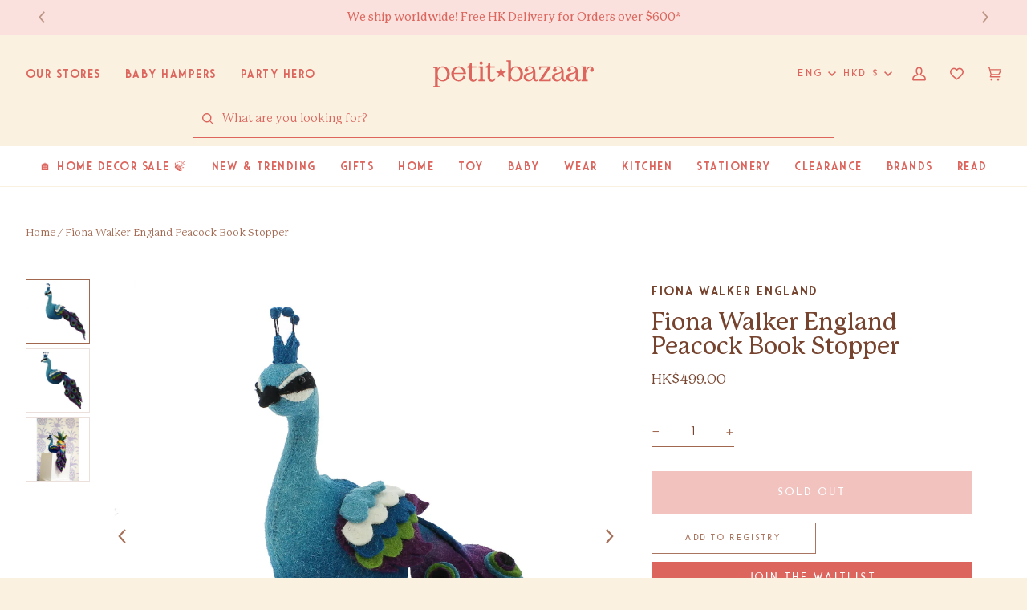

--- FILE ---
content_type: text/html; charset=utf-8
request_url: https://www.petit-bazaar.com/products/fiona-walker-england-peacock-book-stopper-decor-fion-847210
body_size: 54603
content:

<!doctype html>
<html class="no-js" lang="en"><head>
	<script id="pandectes-rules">   /* PANDECTES-GDPR: DO NOT MODIFY AUTO GENERATED CODE OF THIS SCRIPT */      window.PandectesSettings = {"store":{"plan":"basic","theme":"[prod] Petit Bazaar","primaryLocale":"en","adminMode":false},"tsPublished":1702450433,"declaration":{"showPurpose":false,"showProvider":false,"declIntroText":"We use cookies to optimize website functionality, analyze the performance, and provide personalized experience to you. Some cookies are essential to make the website operate and function correctly. Those cookies cannot be disabled. In this window you can manage your preference of cookies.","showDateGenerated":true},"language":{"languageMode":"Single","fallbackLanguage":"en","languageDetection":"browser","languagesSupported":[]},"texts":{"managed":{"headerText":{"en":"We respect your privacy"},"consentText":{"en":"This website uses cookies to ensure you get the best experience."},"dismissButtonText":{"en":"Ok"},"linkText":{"en":"Learn more"},"imprintText":{"en":"Imprint"},"preferencesButtonText":{"en":"Preferences"},"allowButtonText":{"en":"Accept"},"denyButtonText":{"en":"Decline"},"leaveSiteButtonText":{"en":"Leave this site"},"cookiePolicyText":{"en":"Cookie policy"},"preferencesPopupTitleText":{"en":"Manage consent preferences"},"preferencesPopupIntroText":{"en":"We use cookies to optimize website functionality, analyze the performance, and provide personalized experience to you. Some cookies are essential to make the website operate and function correctly. Those cookies cannot be disabled. In this window you can manage your preference of cookies."},"preferencesPopupCloseButtonText":{"en":"Close"},"preferencesPopupAcceptAllButtonText":{"en":"Accept all"},"preferencesPopupRejectAllButtonText":{"en":"Reject all"},"preferencesPopupSaveButtonText":{"en":"Save preferences"},"accessSectionTitleText":{"en":"Data portability"},"accessSectionParagraphText":{"en":"You have the right to request access to your data at any time."},"rectificationSectionTitleText":{"en":"Data Rectification"},"rectificationSectionParagraphText":{"en":"You have the right to request your data to be updated whenever you think it is appropriate."},"erasureSectionTitleText":{"en":"Right to be forgotten"},"erasureSectionParagraphText":{"en":"You have the right to ask all your data to be erased. After that, you will no longer be able to access your account."},"declIntroText":{"en":"We use cookies to optimize website functionality, analyze the performance, and provide personalized experience to you. Some cookies are essential to make the website operate and function correctly. Those cookies cannot be disabled. In this window you can manage your preference of cookies."}},"categories":{"strictlyNecessaryCookiesTitleText":{"en":"Strictly necessary cookies"},"functionalityCookiesTitleText":{"en":"Functional cookies"},"performanceCookiesTitleText":{"en":"Performance cookies"},"targetingCookiesTitleText":{"en":"Targeting cookies"},"unclassifiedCookiesTitleText":{"en":"Unclassified cookies"},"strictlyNecessaryCookiesDescriptionText":{"en":"These cookies are essential in order to enable you to move around the website and use its features, such as accessing secure areas of the website. The website cannot function properly without these cookies."},"functionalityCookiesDescriptionText":{"en":"These cookies enable the site to provide enhanced functionality and personalisation. They may be set by us or by third party providers whose services we have added to our pages. If you do not allow these cookies then some or all of these services may not function properly."},"performanceCookiesDescriptionText":{"en":"These cookies enable us to monitor and improve the performance of our website. For example, they allow us to count visits, identify traffic sources and see which parts of the site are most popular."},"targetingCookiesDescriptionText":{"en":"These cookies may be set through our site by our advertising partners. They may be used by those companies to build a profile of your interests and show you relevant adverts on other sites.    They do not store directly personal information, but are based on uniquely identifying your browser and internet device. If you do not allow these cookies, you will experience less targeted advertising."},"unclassifiedCookiesDescriptionText":{"en":"Unclassified cookies are cookies that we are in the process of classifying, together with the providers of individual cookies."}},"auto":{"declName":{"en":"Name"},"declPath":{"en":"Path"},"declType":{"en":"Type"},"declDomain":{"en":"Domain"},"declPurpose":{"en":"Purpose"},"declProvider":{"en":"Provider"},"declRetention":{"en":"Retention"},"declFirstParty":{"en":"First-party"},"declThirdParty":{"en":"Third-party"},"declSeconds":{"en":"seconds"},"declMinutes":{"en":"minutes"},"declHours":{"en":"hours"},"declDays":{"en":"days"},"declMonths":{"en":"months"},"declYears":{"en":"years"},"declSession":{"en":"Session"},"cookiesDetailsText":{"en":"Cookies details"},"preferencesPopupAlwaysAllowedText":{"en":"Always allowed"},"submitButton":{"en":"Submit"},"submittingButton":{"en":"Submitting..."},"cancelButton":{"en":"Cancel"},"guestsSupportInfoText":{"en":"Please login with your customer account to further proceed."},"guestsSupportEmailPlaceholder":{"en":"E-mail address"},"guestsSupportEmailValidationError":{"en":"Email is not valid"},"guestsSupportEmailSuccessTitle":{"en":"Thank you for your request"},"guestsSupportEmailFailureTitle":{"en":"A problem occurred"},"guestsSupportEmailSuccessMessage":{"en":"If you are registered as a customer of this store, you will soon receive an email with instructions on how to proceed."},"guestsSupportEmailFailureMessage":{"en":"Your request was not submitted. Please try again and if problem persists, contact store owner for assistance."},"confirmationSuccessTitle":{"en":"Your request is verified"},"confirmationFailureTitle":{"en":"A problem occurred"},"confirmationSuccessMessage":{"en":"We will soon get back to you as to your request."},"confirmationFailureMessage":{"en":"Your request was not verified. Please try again and if problem persists, contact store owner for assistance"},"consentSectionTitleText":{"en":"Your cookie consent"},"consentSectionNoConsentText":{"en":"You have not consented to the cookies policy of this website."},"consentSectionConsentedText":{"en":"You consented to the cookies policy of this website on"},"consentStatus":{"en":"Consent preference"},"consentDate":{"en":"Consent date"},"consentId":{"en":"Consent ID"},"consentSectionChangeConsentActionText":{"en":"Change consent preference"},"accessSectionGDPRRequestsActionText":{"en":"Data subject requests"},"accessSectionAccountInfoActionText":{"en":"Personal data"},"accessSectionOrdersRecordsActionText":{"en":"Orders"},"accessSectionDownloadReportActionText":{"en":"Request export"},"rectificationCommentPlaceholder":{"en":"Describe what you want to be updated"},"rectificationCommentValidationError":{"en":"Comment is required"},"rectificationSectionEditAccountActionText":{"en":"Request an update"},"erasureSectionRequestDeletionActionText":{"en":"Request personal data deletion"}}},"library":{"previewMode":false,"fadeInTimeout":0,"defaultBlocked":7,"showLink":true,"showImprintLink":false,"enabled":true,"cookie":{"name":"_pandectes_gdpr","expiryDays":365,"secure":true,"domain":""},"dismissOnScroll":false,"dismissOnWindowClick":false,"dismissOnTimeout":false,"palette":{"popup":{"background":"#FFFFFF","backgroundForCalculations":{"a":1,"b":255,"g":255,"r":255},"text":"#000000"},"button":{"background":"transparent","backgroundForCalculations":{"a":1,"b":255,"g":255,"r":255},"text":"#000000","textForCalculation":{"a":1,"b":0,"g":0,"r":0},"border":"#000000"}},"content":{"href":"https://petit-bazaar-3.myshopify.com/policies/privacy-policy","imprintHref":"/","close":"&#10005;","target":"","logo":"<img class=\"cc-banner-logo\" height=\"40\" width=\"40\" src=\"https://cdn.shopify.com/s/files/1/0980/5762/t/63/assets/pandectes-logo.png?v=1702450432\" alt=\"Petit Bazaar\" />"},"window":"<div role=\"dialog\" aria-live=\"polite\" aria-label=\"cookieconsent\" aria-describedby=\"cookieconsent:desc\" id=\"pandectes-banner\" class=\"cc-window-wrapper cc-top-wrapper\"><div class=\"pd-cookie-banner-window cc-window {{classes}}\"><!--googleoff: all-->{{children}}<!--googleon: all--></div></div>","compliance":{"opt-both":"<div class=\"cc-compliance cc-highlight\">{{deny}}{{allow}}</div>"},"type":"opt-both","layouts":{"basic":"{{logo}}{{messagelink}}{{compliance}}{{close}}"},"position":"top","theme":"wired","revokable":true,"animateRevokable":false,"revokableReset":false,"revokableLogoUrl":"https://cdn.shopify.com/s/files/1/0980/5762/t/63/assets/pandectes-reopen-logo.png?v=1702450433","revokablePlacement":"bottom-left","revokableMarginHorizontal":15,"revokableMarginVertical":15,"static":false,"autoAttach":true,"hasTransition":true,"blacklistPage":[""]},"geolocation":{"brOnly":false,"caOnly":false,"chOnly":false,"euOnly":false,"jpOnly":false,"thOnly":false,"canadaOnly":false,"globalVisibility":true},"dsr":{"guestsSupport":false,"accessSectionDownloadReportAuto":false},"banner":{"resetTs":1702450431,"extraCss":"        .cc-banner-logo {max-width: 24em!important;}    @media(min-width: 768px) {.cc-window.cc-floating{max-width: 24em!important;width: 24em!important;}}    .cc-message, .cc-header, .cc-logo {text-align: left}    .cc-window-wrapper{z-index: 2147483647;}    .cc-window{z-index: 2147483647;font-family: inherit;}    .cc-header{font-family: inherit;}    .pd-cp-ui{font-family: inherit; background-color: #FFFFFF;color:#000000;}    button.pd-cp-btn, a.pd-cp-btn{}    input + .pd-cp-preferences-slider{background-color: rgba(0, 0, 0, 0.3)}    .pd-cp-scrolling-section::-webkit-scrollbar{background-color: rgba(0, 0, 0, 0.3)}    input:checked + .pd-cp-preferences-slider{background-color: rgba(0, 0, 0, 1)}    .pd-cp-scrolling-section::-webkit-scrollbar-thumb {background-color: rgba(0, 0, 0, 1)}    .pd-cp-ui-close{color:#000000;}    .pd-cp-preferences-slider:before{background-color: #FFFFFF}    .pd-cp-title:before {border-color: #000000!important}    .pd-cp-preferences-slider{background-color:#000000}    .pd-cp-toggle{color:#000000!important}    @media(max-width:699px) {.pd-cp-ui-close-top svg {fill: #000000}}    .pd-cp-toggle:hover,.pd-cp-toggle:visited,.pd-cp-toggle:active{color:#000000!important}    .pd-cookie-banner-window {box-shadow: 0 0 18px rgb(0 0 0 / 20%);}  ","customJavascript":null,"showPoweredBy":false,"hybridStrict":false,"cookiesBlockedByDefault":"7","isActive":false,"implicitSavePreferences":false,"cookieIcon":false,"blockBots":false,"showCookiesDetails":true,"hasTransition":true,"blockingPage":false,"showOnlyLandingPage":false,"leaveSiteUrl":"https://www.google.com","linkRespectStoreLang":false},"cookies":{"0":[],"1":[],"2":[],"4":[],"8":[]},"blocker":{"isActive":false,"googleConsentMode":{"id":"","analyticsId":"","isActive":false,"adStorageCategory":4,"analyticsStorageCategory":2,"personalizationStorageCategory":1,"functionalityStorageCategory":1,"customEvent":true,"securityStorageCategory":0,"redactData":true,"urlPassthrough":false},"facebookPixel":{"id":"","isActive":false,"ldu":false},"rakuten":{"isActive":false,"cmp":false,"ccpa":false},"gpcIsActive":false,"defaultBlocked":7,"patterns":{"whiteList":[],"blackList":{"1":[],"2":[],"4":[],"8":[]},"iframesWhiteList":[],"iframesBlackList":{"1":[],"2":[],"4":[],"8":[]},"beaconsWhiteList":[],"beaconsBlackList":{"1":[],"2":[],"4":[],"8":[]}}}}      !function(){"use strict";window.PandectesRules=window.PandectesRules||{},window.PandectesRules.manualBlacklist={1:[],2:[],4:[]},window.PandectesRules.blacklistedIFrames={1:[],2:[],4:[]},window.PandectesRules.blacklistedCss={1:[],2:[],4:[]},window.PandectesRules.blacklistedBeacons={1:[],2:[],4:[]};var e="javascript/blocked",t="_pandectes_gdpr";function n(e){return new RegExp(e.replace(/[/\\.+?$()]/g,"\\$&").replace("*","(.*)"))}var r=function(e){try{return JSON.parse(e)}catch(e){return!1}},a=function(e){var t=arguments.length>1&&void 0!==arguments[1]?arguments[1]:"log",n=new URLSearchParams(window.location.search);n.get("log")&&console[t]("PandectesRules: ".concat(e))};function i(e,t){var n=Object.keys(e);if(Object.getOwnPropertySymbols){var r=Object.getOwnPropertySymbols(e);t&&(r=r.filter((function(t){return Object.getOwnPropertyDescriptor(e,t).enumerable}))),n.push.apply(n,r)}return n}function s(e){for(var t=1;t<arguments.length;t++){var n=null!=arguments[t]?arguments[t]:{};t%2?i(Object(n),!0).forEach((function(t){o(e,t,n[t])})):Object.getOwnPropertyDescriptors?Object.defineProperties(e,Object.getOwnPropertyDescriptors(n)):i(Object(n)).forEach((function(t){Object.defineProperty(e,t,Object.getOwnPropertyDescriptor(n,t))}))}return e}function o(e,t,n){return t in e?Object.defineProperty(e,t,{value:n,enumerable:!0,configurable:!0,writable:!0}):e[t]=n,e}function c(e,t){return function(e){if(Array.isArray(e))return e}(e)||function(e,t){var n=null==e?null:"undefined"!=typeof Symbol&&e[Symbol.iterator]||e["@@iterator"];if(null==n)return;var r,a,i=[],s=!0,o=!1;try{for(n=n.call(e);!(s=(r=n.next()).done)&&(i.push(r.value),!t||i.length!==t);s=!0);}catch(e){o=!0,a=e}finally{try{s||null==n.return||n.return()}finally{if(o)throw a}}return i}(e,t)||u(e,t)||function(){throw new TypeError("Invalid attempt to destructure non-iterable instance.\nIn order to be iterable, non-array objects must have a [Symbol.iterator]() method.")}()}function l(e){return function(e){if(Array.isArray(e))return d(e)}(e)||function(e){if("undefined"!=typeof Symbol&&null!=e[Symbol.iterator]||null!=e["@@iterator"])return Array.from(e)}(e)||u(e)||function(){throw new TypeError("Invalid attempt to spread non-iterable instance.\nIn order to be iterable, non-array objects must have a [Symbol.iterator]() method.")}()}function u(e,t){if(e){if("string"==typeof e)return d(e,t);var n=Object.prototype.toString.call(e).slice(8,-1);return"Object"===n&&e.constructor&&(n=e.constructor.name),"Map"===n||"Set"===n?Array.from(e):"Arguments"===n||/^(?:Ui|I)nt(?:8|16|32)(?:Clamped)?Array$/.test(n)?d(e,t):void 0}}function d(e,t){(null==t||t>e.length)&&(t=e.length);for(var n=0,r=new Array(t);n<t;n++)r[n]=e[n];return r}var f=!(void 0===window.dataLayer||!Array.isArray(window.dataLayer)||!window.dataLayer.some((function(e){return"pandectes_full_scan"===e.event})));a("userAgent -> ".concat(window.navigator.userAgent.substring(0,50)));var p=function(){var e,n=arguments.length>0&&void 0!==arguments[0]?arguments[0]:t,a="; "+document.cookie,i=a.split("; "+n+"=");if(i.length<2)e={};else{var s=i.pop(),o=s.split(";");e=window.atob(o.shift())}var c=r(e);return!1!==c?c:e}(),g=window.PandectesSettings,y=g.banner.isActive,h=g.blocker.defaultBlocked,m=p&&null!==p.preferences&&void 0!==p.preferences?p.preferences:null,w=f?0:y?null===m?h:m:0,v={1:0==(1&w),2:0==(2&w),4:0==(4&w)},b=window.PandectesSettings.blocker.patterns,k=b.blackList,L=b.whiteList,S=b.iframesBlackList,P=b.iframesWhiteList,A=b.beaconsBlackList,C=b.beaconsWhiteList,_={blackList:[],whiteList:[],iframesBlackList:{1:[],2:[],4:[],8:[]},iframesWhiteList:[],beaconsBlackList:{1:[],2:[],4:[],8:[]},beaconsWhiteList:[]};[1,2,4].map((function(e){var t;v[e]||((t=_.blackList).push.apply(t,l(k[e].length?k[e].map(n):[])),_.iframesBlackList[e]=S[e].length?S[e].map(n):[],_.beaconsBlackList[e]=A[e].length?A[e].map(n):[])})),_.whiteList=L.length?L.map(n):[],_.iframesWhiteList=P.length?P.map(n):[],_.beaconsWhiteList=C.length?C.map(n):[];var B={scripts:[],iframes:{1:[],2:[],4:[]},beacons:{1:[],2:[],4:[]},css:{1:[],2:[],4:[]}},E=function(t,n){return t&&(!n||n!==e)&&(!_.blackList||_.blackList.some((function(e){return e.test(t)})))&&(!_.whiteList||_.whiteList.every((function(e){return!e.test(t)})))},O=function(e){var t=e.getAttribute("src");return _.blackList&&_.blackList.every((function(e){return!e.test(t)}))||_.whiteList&&_.whiteList.some((function(e){return e.test(t)}))},I=function(e,t){var n=_.iframesBlackList[t],r=_.iframesWhiteList;return e&&(!n||n.some((function(t){return t.test(e)})))&&(!r||r.every((function(t){return!t.test(e)})))},j=function(e,t){var n=_.beaconsBlackList[t],r=_.beaconsWhiteList;return e&&(!n||n.some((function(t){return t.test(e)})))&&(!r||r.every((function(t){return!t.test(e)})))},R=new MutationObserver((function(e){for(var t=0;t<e.length;t++)for(var n=e[t].addedNodes,r=0;r<n.length;r++){var a=n[r],i=a.dataset&&a.dataset.cookiecategory;if(1===a.nodeType&&"LINK"===a.tagName){var s=a.dataset&&a.dataset.href;if(s&&i)switch(i){case"functionality":case"C0001":B.css[1].push(s);break;case"performance":case"C0002":B.css[2].push(s);break;case"targeting":case"C0003":B.css[4].push(s)}}}})),T=new MutationObserver((function(t){for(var n=0;n<t.length;n++)for(var r=t[n].addedNodes,a=function(t){var n=r[t],a=n.src||n.dataset&&n.dataset.src,i=n.dataset&&n.dataset.cookiecategory;if(1===n.nodeType&&"IFRAME"===n.tagName){if(a){var s=!1;I(a,1)||"functionality"===i||"C0001"===i?(s=!0,B.iframes[1].push(a)):I(a,2)||"performance"===i||"C0002"===i?(s=!0,B.iframes[2].push(a)):(I(a,4)||"targeting"===i||"C0003"===i)&&(s=!0,B.iframes[4].push(a)),s&&(n.removeAttribute("src"),n.setAttribute("data-src",a))}}else if(1===n.nodeType&&"IMG"===n.tagName){if(a){var o=!1;j(a,1)?(o=!0,B.beacons[1].push(a)):j(a,2)?(o=!0,B.beacons[2].push(a)):j(a,4)&&(o=!0,B.beacons[4].push(a)),o&&(n.removeAttribute("src"),n.setAttribute("data-src",a))}}else if(1===n.nodeType&&"LINK"===n.tagName){var c=n.dataset&&n.dataset.href;if(c&&i)switch(i){case"functionality":case"C0001":B.css[1].push(c);break;case"performance":case"C0002":B.css[2].push(c);break;case"targeting":case"C0003":B.css[4].push(c)}}else if(1===n.nodeType&&"SCRIPT"===n.tagName){var l=n.type,u=!1;if(E(a,l))u=!0;else if(a&&i)switch(i){case"functionality":case"C0001":u=!0,window.PandectesRules.manualBlacklist[1].push(a);break;case"performance":case"C0002":u=!0,window.PandectesRules.manualBlacklist[2].push(a);break;case"targeting":case"C0003":u=!0,window.PandectesRules.manualBlacklist[4].push(a)}if(u){B.scripts.push([n,l]),n.type=e;n.addEventListener("beforescriptexecute",(function t(r){n.getAttribute("type")===e&&r.preventDefault(),n.removeEventListener("beforescriptexecute",t)})),n.parentElement&&n.parentElement.removeChild(n)}}},i=0;i<r.length;i++)a(i)})),x=document.createElement,N={src:Object.getOwnPropertyDescriptor(HTMLScriptElement.prototype,"src"),type:Object.getOwnPropertyDescriptor(HTMLScriptElement.prototype,"type")};window.PandectesRules.unblockCss=function(e){var t=B.css[e]||[];t.length&&a("Unblocking CSS for ".concat(e)),t.forEach((function(e){var t=document.querySelector('link[data-href^="'.concat(e,'"]'));t.removeAttribute("data-href"),t.href=e})),B.css[e]=[]},window.PandectesRules.unblockIFrames=function(e){var t=B.iframes[e]||[];t.length&&a("Unblocking IFrames for ".concat(e)),_.iframesBlackList[e]=[],t.forEach((function(e){var t=document.querySelector('iframe[data-src^="'.concat(e,'"]'));t.removeAttribute("data-src"),t.src=e})),B.iframes[e]=[]},window.PandectesRules.unblockBeacons=function(e){var t=B.beacons[e]||[];t.length&&a("Unblocking Beacons for ".concat(e)),_.beaconsBlackList[e]=[],t.forEach((function(e){var t=document.querySelector('img[data-src^="'.concat(e,'"]'));t.removeAttribute("data-src"),t.src=e})),B.beacons[e]=[]},window.PandectesRules.unblockInlineScripts=function(e){var t=1===e?"functionality":2===e?"performance":"targeting";document.querySelectorAll('script[type="javascript/blocked"][data-cookiecategory="'.concat(t,'"]')).forEach((function(e){var t=e.textContent;e.parentNode.removeChild(e);var n=document.createElement("script");n.type="text/javascript",n.textContent=t,document.body.appendChild(n)}))},window.PandectesRules.unblock=function(t){t.length<1?(_.blackList=[],_.whiteList=[],_.iframesBlackList=[],_.iframesWhiteList=[]):(_.blackList&&(_.blackList=_.blackList.filter((function(e){return t.every((function(t){return"string"==typeof t?!e.test(t):t instanceof RegExp?e.toString()!==t.toString():void 0}))}))),_.whiteList&&(_.whiteList=[].concat(l(_.whiteList),l(t.map((function(e){if("string"==typeof e){var t=".*"+n(e)+".*";if(_.whiteList.every((function(e){return e.toString()!==t.toString()})))return new RegExp(t)}else if(e instanceof RegExp&&_.whiteList.every((function(t){return t.toString()!==e.toString()})))return e;return null})).filter(Boolean)))));for(var r=document.querySelectorAll('script[type="'.concat(e,'"]')),i=0;i<r.length;i++){var s=r[i];O(s)&&(B.scripts.push([s,"application/javascript"]),s.parentElement.removeChild(s))}var o=0;l(B.scripts).forEach((function(e,t){var n=c(e,2),r=n[0],a=n[1];if(O(r)){for(var i=document.createElement("script"),s=0;s<r.attributes.length;s++){var l=r.attributes[s];"src"!==l.name&&"type"!==l.name&&i.setAttribute(l.name,r.attributes[s].value)}i.setAttribute("src",r.src),i.setAttribute("type",a||"application/javascript"),document.head.appendChild(i),B.scripts.splice(t-o,1),o++}})),0==_.blackList.length&&0===_.iframesBlackList[1].length&&0===_.iframesBlackList[2].length&&0===_.iframesBlackList[4].length&&0===_.beaconsBlackList[1].length&&0===_.beaconsBlackList[2].length&&0===_.beaconsBlackList[4].length&&(a("Disconnecting observers"),T.disconnect(),R.disconnect())};var M,D,W=window.PandectesSettings.store.adminMode,F=window.PandectesSettings.blocker;M=function(){!function(){var e=window.Shopify.trackingConsent;try{var t=W&&!window.Shopify.AdminBarInjector,n={preferences:0==(1&w)||f||t,analytics:0==(2&w)||f||t,marketing:0==(4&w)||f||t};e.firstPartyMarketingAllowed()===n.marketing&&e.analyticsProcessingAllowed()===n.analytics&&e.preferencesProcessingAllowed()===n.preferences||e.setTrackingConsent(n,(function(e){e&&e.error?a("Shopify.customerPrivacy API - failed to setTrackingConsent"):a("Shopify.customerPrivacy API - setTrackingConsent(".concat(JSON.stringify(n),")"))}))}catch(e){a("Shopify.customerPrivacy API - exception")}}(),function(){var e=window.Shopify.trackingConsent,t=e.currentVisitorConsent();if(F.gpcIsActive&&"CCPA"===e.getRegulation()&&"no"===t.gpc&&"yes"!==t.sale_of_data){var n={sale_of_data:!1};e.setTrackingConsent(n,(function(e){e&&e.error?a("Shopify.customerPrivacy API - failed to setTrackingConsent({".concat(JSON.stringify(n),")")):a("Shopify.customerPrivacy API - setTrackingConsent(".concat(JSON.stringify(n),")"))}))}}()},D=null,window.Shopify&&window.Shopify.loadFeatures&&window.Shopify.trackingConsent?M():D=setInterval((function(){window.Shopify&&window.Shopify.loadFeatures&&(clearInterval(D),window.Shopify.loadFeatures([{name:"consent-tracking-api",version:"0.1"}],(function(e){e?a("Shopify.customerPrivacy API - failed to load"):(a("Shopify.customerPrivacy API - loaded"),M())})))}),10);var z=window.PandectesSettings,U=z.banner.isActive,q=z.blocker.googleConsentMode,J=q.isActive,H=q.customEvent,$=q.redactData,G=q.urlPassthrough,K=q.adStorageCategory,V=q.analyticsStorageCategory,Y=q.functionalityStorageCategory,Q=q.personalizationStorageCategory,X=q.securityStorageCategory;function Z(){window.dataLayer.push(arguments)}window.dataLayer=window.dataLayer||[];var ee,te,ne={hasInitialized:!1,ads_data_redaction:!1,url_passthrough:!1,storage:{ad_storage:"granted",analytics_storage:"granted",functionality_storage:"granted",personalization_storage:"granted",security_storage:"granted",wait_for_update:500}};if(U&&J){var re=0==(w&K)?"granted":"denied",ae=0==(w&V)?"granted":"denied",ie=0==(w&Y)?"granted":"denied",se=0==(w&Q)?"granted":"denied",oe=0==(w&X)?"granted":"denied";ne.hasInitialized=!0,ne.ads_data_redaction="denied"===re&&$,ne.url_passthrough=G,ne.storage.ad_storage=re,ne.storage.analytics_storage=ae,ne.storage.functionality_storage=ie,ne.storage.personalization_storage=se,ne.storage.security_storage=oe,ne.ads_data_redaction&&Z("set","ads_data_redaction",ne.ads_data_redaction),ne.url_passthrough&&Z("set","url_passthrough",ne.url_passthrough),Z("consent","default",ne.storage),a("Google consent mode initialized")}U&&H&&(te=7===(ee=w)?"deny":0===ee?"allow":"mixed",window.dataLayer.push({event:"Pandectes_Consent_Update",pandectes_status:te,pandectes_categories:{C0000:"allow",C0001:v[1]?"allow":"deny",C0002:v[2]?"allow":"deny",C0003:v[4]?"allow":"deny"}}),a("PandectesCustomEvent pushed to the dataLayer")),window.PandectesRules.gcm=ne;var ce=window.PandectesSettings,le=ce.banner.isActive,ue=ce.blocker.isActive;a("Blocker -> "+(ue?"Active":"Inactive")),a("Banner -> "+(le?"Active":"Inactive")),a("ActualPrefs -> "+w);var de=null===m&&/\/checkouts\//.test(window.location.pathname);0!==w&&!1===f&&ue&&!de?(a("Blocker will execute"),document.createElement=function(){for(var t=arguments.length,n=new Array(t),r=0;r<t;r++)n[r]=arguments[r];if("script"!==n[0].toLowerCase())return x.bind?x.bind(document).apply(void 0,n):x;var a=x.bind(document).apply(void 0,n);try{Object.defineProperties(a,{src:s(s({},N.src),{},{set:function(t){E(t,a.type)&&N.type.set.call(this,e),N.src.set.call(this,t)}}),type:s(s({},N.type),{},{get:function(){var t=N.type.get.call(this);return t===e||E(this.src,t)?null:t},set:function(t){var n=E(a.src,a.type)?e:t;N.type.set.call(this,n)}})}),a.setAttribute=function(t,n){if("type"===t){var r=E(a.src,a.type)?e:n;N.type.set.call(a,r)}else"src"===t?(E(n,a.type)&&N.type.set.call(a,e),N.src.set.call(a,n)):HTMLScriptElement.prototype.setAttribute.call(a,t,n)}}catch(e){console.warn("Yett: unable to prevent script execution for script src ",a.src,".\n",'A likely cause would be because you are using a third-party browser extension that monkey patches the "document.createElement" function.')}return a},T.observe(document.documentElement,{childList:!0,subtree:!0}),R.observe(document.documentElement,{childList:!0,subtree:!0})):a("Blocker will not execute")}();
</script>
  


  

  <!-- Hotjar Tracking Code for https://www.petit-bazaar.com/ -->
  <script>
    (function(h,o,t,j,a,r){
      h.hj=h.hj||function(){(h.hj.q=h.hj.q||[]).push(arguments)};
      h._hjSettings={hjid:3130863,hjsv:6};
      a=o.getElementsByTagName('head')[0];
      r=o.createElement('script');r.async=1;
      r.src=t+h._hjSettings.hjid+j+h._hjSettings.hjsv;
      a.appendChild(r);
    })(window,document,'https://static.hotjar.com/c/hotjar-','.js?sv=');
  </script>  
    
  <!-- Google Ads Remarketing Tag By FeedArmy Version 2.12 START -->
  <!-- FeedArmy tutorial found at https://feedarmy.com/adding-google-adwords-remarketing-tag-to-shopify/ -->
  
  <!-- CODE SETTINGS START -->
  <!-- CODE SETTINGS START -->
  
  <!-- Please add your Google Ads Audience Source Tag ID -->
  
  
  <!-- Please add your alpha2 code, you can find it here: https://help.shopify.com/en/api/custom-storefronts/storefront-api/reference/enum/countrycode -->
  
  
  <!-- if you have prices such as 1,000.00 set below to true, if you have prices such as 1.000,00 set below to false -->
  
  
  <!-- set your product id values are default, product_id, parent_id, sku-->
  
  
  <!-- CODE SETTINGS END -->
  <!-- CODE SETTINGS END -->
  
  <!-- ------------------------------------ -->
  <!-- DO NOT EDIT ANYTHING BELOW THIS LINE -->
  <!-- Global site tag (gtag.js) - Ads. -->
  <script async src="https://www.googletagmanager.com/gtag/js?id=AW-925530434"></script>
  <script>
    window.dataLayer = window.dataLayer || [];
    function gtag(){dataLayer.push(arguments);}
    gtag('js', new Date());
    gtag('config', 'AW-925530434');
  </script>
  <!-- Global site tag (gtag.js) - Ads. -->
  
  
  
  <script>
    gtag('event', 'view_item', {
      'send_to': 'AW-925530434',
    'value': 499.00,
    
      'items': [{
      
        'id': 'FION-847210',
      
        'google_business_vertical': 'retail'
      }]
    
    });
  </script>
  <!-- Google Ads Remarketing Tag By FeedArmy Version 2.12 END -->  
    

  <meta charset="utf-8">
  <meta http-equiv="X-UA-Compatible" content="IE=edge,chrome=1">
  <meta name="viewport" content="width=device-width,initial-scale=1">
  <meta name="theme-color" content="#a1674f"><link rel="canonical" href="https://www.petit-bazaar.com/products/fiona-walker-england-peacock-book-stopper-decor-fion-847210"><link rel="preconnect" href="https://cdn.shopify.com" crossorigin>
  <link rel="preconnect" href="https://fonts.shopify.com" crossorigin>
  <link rel="preconnect" href="https://monorail-edge.shopifysvc.com" crossorigin>


  <link rel="preload" href="//www.petit-bazaar.com/cdn/shop/t/63/assets/lazysizes.js?v=111431644619468174291667451700" as="script">
  <link rel="preload" href="//www.petit-bazaar.com/cdn/shop/t/63/assets/vendor.js?v=162188903247186044891667451700" as="script">
  <link rel="preload" href="//www.petit-bazaar.com/cdn/shop/t/63/assets/theme.js?v=101859177372705058851717859409" as="script">
  <link rel="preload" href="//www.petit-bazaar.com/cdn/shop/t/63/assets/theme.css?v=78471562112158140301739557553" as="style">

  
<link rel="preload" as="image" 
      href="//www.petit-bazaar.com/cdn/shop/products/847210_1_small.jpg?v=1595829141" 
      srcset="//www.petit-bazaar.com/cdn/shop/products/847210_1_550x.jpg?v=1595829141 550w,//www.petit-bazaar.com/cdn/shop/products/847210_1_1100x.jpg?v=1595829141 1100w,//www.petit-bazaar.com/cdn/shop/products/847210_1_1680x.jpg?v=1595829141 1680w,//www.petit-bazaar.com/cdn/shop/products/847210_1_2048x.jpg?v=1595829141 2048w,"
      sizes="(min-width: 768px), 50vw, 
             100vw">
  
<link rel="shortcut icon" href="//www.petit-bazaar.com/cdn/shop/files/pb-favicon_32x32.png?v=1667455034" type="image/png"><!-- Title and description ================================================ -->
  
  <title>
    

    Fiona Walker England Peacock Book Stopper
&ndash; Petit Bazaar

  </title><meta name="description" content="Quirky and colourful, this Peacock Book Stopper will be a charming addition to a bookshelf or many other spaces in the home. The beautiful and unique handmade peacock with crown and lovely long tail is guaranteed to raise a smile and will make a fun and modern statement. Modern, fun &amp;amp; quirky Stunning felt bookend /">
  <!-- /snippets/social-meta-tags.liquid --><meta property="og:site_name" content="Petit Bazaar">
<meta property="og:url" content="https://www.petit-bazaar.com/products/fiona-walker-england-peacock-book-stopper-decor-fion-847210">
<meta property="og:title" content="Fiona Walker England Peacock Book Stopper">
<meta property="og:type" content="product">
<meta property="og:description" content="Quirky and colourful, this Peacock Book Stopper will be a charming addition to a bookshelf or many other spaces in the home. The beautiful and unique handmade peacock with crown and lovely long tail is guaranteed to raise a smile and will make a fun and modern statement. Modern, fun &amp;amp; quirky Stunning felt bookend /"><meta property="og:price:amount" content="499.00">
  <meta property="og:price:currency" content="HKD">
      <meta property="og:image" content="http://www.petit-bazaar.com/cdn/shop/products/847210_1.jpg?v=1595829141">
      <meta property="og:image:secure_url" content="https://www.petit-bazaar.com/cdn/shop/products/847210_1.jpg?v=1595829141">
      <meta property="og:image:height" content="2048">
      <meta property="og:image:width" content="2048">
      <meta property="og:image" content="http://www.petit-bazaar.com/cdn/shop/products/847210.jpg?v=1595829141">
      <meta property="og:image:secure_url" content="https://www.petit-bazaar.com/cdn/shop/products/847210.jpg?v=1595829141">
      <meta property="og:image:height" content="2048">
      <meta property="og:image:width" content="2048">
      <meta property="og:image" content="http://www.petit-bazaar.com/cdn/shop/products/trop3.jpg?v=1595829141">
      <meta property="og:image:secure_url" content="https://www.petit-bazaar.com/cdn/shop/products/trop3.jpg?v=1595829141">
      <meta property="og:image:height" content="2048">
      <meta property="og:image:width" content="2048">
<meta property="twitter:image" content="http://www.petit-bazaar.com/cdn/shop/products/847210_1_1200x1200.jpg?v=1595829141">

<meta name="twitter:site" content="@petitbazaarhk">
<meta name="twitter:card" content="summary_large_image">
<meta name="twitter:title" content="Fiona Walker England Peacock Book Stopper">
<meta name="twitter:description" content="Quirky and colourful, this Peacock Book Stopper will be a charming addition to a bookshelf or many other spaces in the home. The beautiful and unique handmade peacock with crown and lovely long tail is guaranteed to raise a smile and will make a fun and modern statement. Modern, fun &amp;amp; quirky Stunning felt bookend /">
<!-- CSS ================================================================== -->
  
  <link href="//www.petit-bazaar.com/cdn/shop/t/63/assets/font-settings.css?v=91044380247098380791696341694" rel="stylesheet" type="text/css" media="all" />

  
<style data-shopify>

:root {
/* ================ Product video ================ */

---color_video_bg: #f8e7c9;


/* ================ Color Variables ================ */


/* === Petit Bazaar ===*/
---color-pink: #fbe2dd;
---color-yellow: #feeabb;
---color-green: #cfd8bf;
---color-blue: #c8e4ed;
---color-brown: #e5b498;

/* === Backgrounds ===*/
---color-bg: #fbf1e0;
---color-bg-accent: #fcfaf7;

/* === Text colors ===*/
---color-text-dark: #76432e;
---color-text: #a1674f;
---color-text-light: #bc907b;

/* === Bright color ===*/
---color-primary: #dc665e;
---color-primary-hover: #d52418;
---color-primary-fade: rgba(220, 102, 94, 0.05);
---color-primary-fade-hover: rgba(220, 102, 94, 0.1);---color-primary-opposite: #ffffff;

/* === Secondary/link Color ===*/
---color-secondary: #a1674f;
---color-secondary-hover: #7a412a;
---color-secondary-fade: rgba(161, 103, 79, 0.05);
---color-secondary-fade-hover: rgba(161, 103, 79, 0.1);---color-secondary-opposite: #ffffff;

/* === Shades of grey ===*/
---color-a5:  rgba(161, 103, 79, 0.05);
---color-a10: rgba(161, 103, 79, 0.1);
---color-a20: rgba(161, 103, 79, 0.2);
---color-a35: rgba(161, 103, 79, 0.35);
---color-a50: rgba(161, 103, 79, 0.5);
---color-a80: rgba(161, 103, 79, 0.8);
---color-a90: rgba(161, 103, 79, 0.9);
---color-a95: rgba(161, 103, 79, 0.95);


/* ================ Inverted Color Variables ================ */

---inverse-bg: #453d38;
---inverse-bg-accent: #191008;

/* === Text colors ===*/
---inverse-text-dark: #ffffff;
---inverse-text: #FFFFFF;
---inverse-text-light: #c7c5c3;

/* === Bright color ===*/
---inverse-primary: #ffe5da;
---inverse-primary-hover: #ffaf8e;
---inverse-primary-fade: rgba(255, 229, 218, 0.05);
---inverse-primary-fade-hover: rgba(255, 229, 218, 0.1);---inverse-primary-opposite: #000000;


/* === Second Color ===*/
---inverse-secondary: #dff3fd;
---inverse-secondary-hover: #91dbff;
---inverse-secondary-fade: rgba(223, 243, 253, 0.05);
---inverse-secondary-fade-hover: rgba(223, 243, 253, 0.1);---inverse-secondary-opposite: #000000;


/* === Shades of grey ===*/
---inverse-a5:  rgba(255, 255, 255, 0.05);
---inverse-a10: rgba(255, 255, 255, 0.1);
---inverse-a20: rgba(255, 255, 255, 0.2);
---inverse-a35: rgba(255, 255, 255, 0.3);
---inverse-a80: rgba(255, 255, 255, 0.8);
---inverse-a90: rgba(255, 255, 255, 0.9);
---inverse-a95: rgba(255, 255, 255, 0.95);


/* === Account Bar ===*/
---color-announcement-bg: #fae1dd;
---color-announcement-text: #dc665e;

/* === Nav and dropdown link background ===*/
---color-nav: #fbf1e0;
---color-nav-text: #dc665e;
---color-nav-border: #fbf1e0;
---color-nav-a10: rgba(220, 102, 94, 0.1);
---color-nav-a50: rgba(220, 102, 94, 0.5);

/* === Site Footer ===*/
---color-footer-bg: #fae1dd;
---color-footer-text: #dc665e;
---color-footer-a5: rgba(220, 102, 94, 0.05);
---color-footer-a15: rgba(220, 102, 94, 0.15);
---color-footer-a90: rgba(220, 102, 94, 0.9);

/* === Products ===*/
---color-bg-product: #FFFFFF;
---product-grid-aspect-ratio: 100%;

/* === Product badges ===*/
---color-badge: #ffffff;
---color-badge-text: #656565;

/* === disabled form colors ===*/
---color-disabled-bg: #f2e3d2;
---color-disabled-text: #dcc1ad;

---inverse-disabled-bg: #58504c;
---inverse-disabled-text: #86817e;

/* === Button Radius === */
---button-radius: 0px;


/* ================ Typography ================ */

---font-stack-body: 'p22-mackinac';
---font-style-body: normal;
---font-weight-body: normal;
---font-weight-body-bold: 500;
---font-adjust-body: 1.0;

---font-stack-heading: 'saveur-sans-round';
---font-style-heading: normal;
---font-weight-heading: normal;
---font-weight-heading-bold: normal;
---font-adjust-heading: 1.15;

  ---font-heading-space: initial;
  ---font-heading-caps: initial;


---font-stack-accent: 'carrol';
---font-style-accent: normal;
---font-weight-accent: normal;
---font-weight-accent-bold: normal;
---font-adjust-accent: 0.95;

---ico-select: url('//www.petit-bazaar.com/cdn/shop/t/63/assets/ico-select.svg?v=143849306786218665331667451700');

---url-zoom: url('//www.petit-bazaar.com/cdn/shop/t/63/assets/cursor-zoom.svg?v=150551152735339535161667451700');
---url-zoom-2x: url('//www.petit-bazaar.com/cdn/shop/t/63/assets/cursor-zoom-2x.svg?v=136071206099765652351667451700');



}

</style>

  <link href="//www.petit-bazaar.com/cdn/shop/t/63/assets/theme.css?v=78471562112158140301739557553" rel="stylesheet" type="text/css" media="all" />

  <script>
    document.documentElement.className = document.documentElement.className.replace('no-js', 'js');
    let root = '/';
    if (root[root.length - 1] !== '/') {
      root = `${root}/`;
    }
    var theme = {
      routes: {
        root_url: root,
        cart: '/cart',
        cart_add_url: '/cart/add',
        product_recommendations_url: '/recommendations/products'
      },
      assets: {
        photoswipe: '//www.petit-bazaar.com/cdn/shop/t/63/assets/photoswipe.js?v=92904272307011895101667451700',
        smoothscroll: '//www.petit-bazaar.com/cdn/shop/t/63/assets/smoothscroll.js?v=37906625415260927261667451700',
        swatches: '//www.petit-bazaar.com/cdn/shop/t/63/assets/swatches.json?v=123337507157422460681667451700',
        noImage: '//www.petit-bazaar.com/cdn/shopifycloud/storefront/assets/no-image-2048-a2addb12.gif',
        base: '//www.petit-bazaar.com/cdn/shop/t/63/assets/'
      },
      strings: {
        swatchesKey: "Color, Colour",     
        addToCart: "Add to Cart",
        estimateShipping: "Estimate shipping",
        noShippingAvailable: "We do not ship to this destination.",
        free: "Free",
        from: "From",
        preOrder: "Pre-order",
        soldOut: "Sold Out",
        sale: "Sale",
        subscription: "Subscription",
        unavailable: "Unavailable",
        unitPrice: "Unit price",
        unitPriceSeparator: "per",        
        stockout: "All available stock is in cart",
        products: "Products",
        pages: "Pages",
        collections: "Collections",
        resultsFor: "Results for",
        noResultsFor: "No results for",
        articles: "Articles"
      },
      settings: {
        badge_sale_type: "dollar",
        search_products: true,
        search_collections: true,
        search_pages: true,
        search_articles: true,
        animate_hover: true,
        animate_scroll: true
      },
      info: {
        name: 'pipeline'
      },
      moneyFormat: "\u003cspan class=money\u003eHK${{amount}}\u003c\/span\u003e",
      version: '6.1.0'
    }
  </script><!-- Theme Javascript ============================================================== -->
  <script src="//www.petit-bazaar.com/cdn/shop/t/63/assets/lazysizes.js?v=111431644619468174291667451700" async="async"></script>
  <script src="//www.petit-bazaar.com/cdn/shop/t/63/assets/vendor.js?v=162188903247186044891667451700" defer="defer"></script>
  <script src="//www.petit-bazaar.com/cdn/shop/t/63/assets/theme.js?v=101859177372705058851717859409" defer="defer"></script>

  <script>
    (function () {
      function onPageShowEvents() {
        if ('requestIdleCallback' in window) {
          requestIdleCallback(initCartEvent)
        } else {
          initCartEvent()
        }
        function initCartEvent(){
          document.documentElement.dispatchEvent(new CustomEvent('theme:cart:init', {
            bubbles: true
          }));
        }
      };
      window.onpageshow = onPageShowEvents;
    })();
  </script>

  <script type="text/javascript">
    if (window.MSInputMethodContext && document.documentMode) {
      var scripts = document.getElementsByTagName('script')[0];
      var polyfill = document.createElement("script");
      polyfill.defer = true;
      polyfill.src = "//www.petit-bazaar.com/cdn/shop/t/63/assets/ie11.js?v=144489047535103983231667451700";

      scripts.parentNode.insertBefore(polyfill, scripts);
    }
  </script>

  <!-- Shopify app scripts =========================================================== -->
  <script src="//searchserverapi.com/widgets/shopify/init.js?a=5g5V0J2N7j"></script>
  <script>window.performance && window.performance.mark && window.performance.mark('shopify.content_for_header.start');</script><meta id="shopify-digital-wallet" name="shopify-digital-wallet" content="/9805762/digital_wallets/dialog">
<link rel="alternate" hreflang="x-default" href="https://www.petit-bazaar.com/products/fiona-walker-england-peacock-book-stopper-decor-fion-847210">
<link rel="alternate" hreflang="en" href="https://www.petit-bazaar.com/products/fiona-walker-england-peacock-book-stopper-decor-fion-847210">
<link rel="alternate" hreflang="zh-Hant" href="https://www.petit-bazaar.com/zh/products/fiona-walker-england-peacock-book-stopper-decor-fion-847210">
<link rel="alternate" hreflang="zh-Hant-AT" href="https://www.petit-bazaar.com/zh/products/fiona-walker-england-peacock-book-stopper-decor-fion-847210">
<link rel="alternate" hreflang="zh-Hant-AU" href="https://www.petit-bazaar.com/zh/products/fiona-walker-england-peacock-book-stopper-decor-fion-847210">
<link rel="alternate" hreflang="zh-Hant-BE" href="https://www.petit-bazaar.com/zh/products/fiona-walker-england-peacock-book-stopper-decor-fion-847210">
<link rel="alternate" hreflang="zh-Hant-CA" href="https://www.petit-bazaar.com/zh/products/fiona-walker-england-peacock-book-stopper-decor-fion-847210">
<link rel="alternate" hreflang="zh-Hant-CH" href="https://www.petit-bazaar.com/zh/products/fiona-walker-england-peacock-book-stopper-decor-fion-847210">
<link rel="alternate" hreflang="zh-Hant-CN" href="https://www.petit-bazaar.com/zh/products/fiona-walker-england-peacock-book-stopper-decor-fion-847210">
<link rel="alternate" hreflang="zh-Hant-DE" href="https://www.petit-bazaar.com/zh/products/fiona-walker-england-peacock-book-stopper-decor-fion-847210">
<link rel="alternate" hreflang="zh-Hant-DK" href="https://www.petit-bazaar.com/zh/products/fiona-walker-england-peacock-book-stopper-decor-fion-847210">
<link rel="alternate" hreflang="zh-Hant-ES" href="https://www.petit-bazaar.com/zh/products/fiona-walker-england-peacock-book-stopper-decor-fion-847210">
<link rel="alternate" hreflang="zh-Hant-FI" href="https://www.petit-bazaar.com/zh/products/fiona-walker-england-peacock-book-stopper-decor-fion-847210">
<link rel="alternate" hreflang="zh-Hant-FR" href="https://www.petit-bazaar.com/zh/products/fiona-walker-england-peacock-book-stopper-decor-fion-847210">
<link rel="alternate" hreflang="zh-Hant-GB" href="https://www.petit-bazaar.com/zh/products/fiona-walker-england-peacock-book-stopper-decor-fion-847210">
<link rel="alternate" hreflang="zh-Hant-HK" href="https://www.petit-bazaar.com/zh/products/fiona-walker-england-peacock-book-stopper-decor-fion-847210">
<link rel="alternate" hreflang="zh-Hant-IS" href="https://www.petit-bazaar.com/zh/products/fiona-walker-england-peacock-book-stopper-decor-fion-847210">
<link rel="alternate" hreflang="zh-Hant-JP" href="https://www.petit-bazaar.com/zh/products/fiona-walker-england-peacock-book-stopper-decor-fion-847210">
<link rel="alternate" hreflang="zh-Hant-KR" href="https://www.petit-bazaar.com/zh/products/fiona-walker-england-peacock-book-stopper-decor-fion-847210">
<link rel="alternate" hreflang="zh-Hant-MO" href="https://www.petit-bazaar.com/zh/products/fiona-walker-england-peacock-book-stopper-decor-fion-847210">
<link rel="alternate" hreflang="zh-Hant-MY" href="https://www.petit-bazaar.com/zh/products/fiona-walker-england-peacock-book-stopper-decor-fion-847210">
<link rel="alternate" hreflang="zh-Hant-NL" href="https://www.petit-bazaar.com/zh/products/fiona-walker-england-peacock-book-stopper-decor-fion-847210">
<link rel="alternate" hreflang="zh-Hant-NO" href="https://www.petit-bazaar.com/zh/products/fiona-walker-england-peacock-book-stopper-decor-fion-847210">
<link rel="alternate" hreflang="zh-Hant-NZ" href="https://www.petit-bazaar.com/zh/products/fiona-walker-england-peacock-book-stopper-decor-fion-847210">
<link rel="alternate" hreflang="zh-Hant-PT" href="https://www.petit-bazaar.com/zh/products/fiona-walker-england-peacock-book-stopper-decor-fion-847210">
<link rel="alternate" hreflang="zh-Hant-SE" href="https://www.petit-bazaar.com/zh/products/fiona-walker-england-peacock-book-stopper-decor-fion-847210">
<link rel="alternate" hreflang="zh-Hant-SG" href="https://www.petit-bazaar.com/zh/products/fiona-walker-england-peacock-book-stopper-decor-fion-847210">
<link rel="alternate" hreflang="zh-Hant-TH" href="https://www.petit-bazaar.com/zh/products/fiona-walker-england-peacock-book-stopper-decor-fion-847210">
<link rel="alternate" hreflang="zh-Hant-TW" href="https://www.petit-bazaar.com/zh/products/fiona-walker-england-peacock-book-stopper-decor-fion-847210">
<link rel="alternate" hreflang="zh-Hant-US" href="https://www.petit-bazaar.com/zh/products/fiona-walker-england-peacock-book-stopper-decor-fion-847210">
<link rel="alternate" type="application/json+oembed" href="https://www.petit-bazaar.com/products/fiona-walker-england-peacock-book-stopper-decor-fion-847210.oembed">
<script async="async" src="/checkouts/internal/preloads.js?locale=en-HK"></script>
<script id="shopify-features" type="application/json">{"accessToken":"e5a01f138d29e2f7d6f7685b28a7c025","betas":["rich-media-storefront-analytics"],"domain":"www.petit-bazaar.com","predictiveSearch":true,"shopId":9805762,"locale":"en"}</script>
<script>var Shopify = Shopify || {};
Shopify.shop = "petit-bazaar-3.myshopify.com";
Shopify.locale = "en";
Shopify.currency = {"active":"HKD","rate":"1.0"};
Shopify.country = "HK";
Shopify.theme = {"name":"[prod] Petit Bazaar","id":135931756786,"schema_name":"Pipeline","schema_version":"6.1.0","theme_store_id":null,"role":"main"};
Shopify.theme.handle = "null";
Shopify.theme.style = {"id":null,"handle":null};
Shopify.cdnHost = "www.petit-bazaar.com/cdn";
Shopify.routes = Shopify.routes || {};
Shopify.routes.root = "/";</script>
<script type="module">!function(o){(o.Shopify=o.Shopify||{}).modules=!0}(window);</script>
<script>!function(o){function n(){var o=[];function n(){o.push(Array.prototype.slice.apply(arguments))}return n.q=o,n}var t=o.Shopify=o.Shopify||{};t.loadFeatures=n(),t.autoloadFeatures=n()}(window);</script>
<script id="shop-js-analytics" type="application/json">{"pageType":"product"}</script>
<script defer="defer" async type="module" src="//www.petit-bazaar.com/cdn/shopifycloud/shop-js/modules/v2/client.init-shop-cart-sync_C5BV16lS.en.esm.js"></script>
<script defer="defer" async type="module" src="//www.petit-bazaar.com/cdn/shopifycloud/shop-js/modules/v2/chunk.common_CygWptCX.esm.js"></script>
<script type="module">
  await import("//www.petit-bazaar.com/cdn/shopifycloud/shop-js/modules/v2/client.init-shop-cart-sync_C5BV16lS.en.esm.js");
await import("//www.petit-bazaar.com/cdn/shopifycloud/shop-js/modules/v2/chunk.common_CygWptCX.esm.js");

  window.Shopify.SignInWithShop?.initShopCartSync?.({"fedCMEnabled":true,"windoidEnabled":true});

</script>
<script>(function() {
  var isLoaded = false;
  function asyncLoad() {
    if (isLoaded) return;
    isLoaded = true;
    var urls = ["https:\/\/productoptions.w3apps.co\/js\/options.js?shop=petit-bazaar-3.myshopify.com","\/\/swymv3pro-01.azureedge.net\/code\/swym-shopify.js?shop=petit-bazaar-3.myshopify.com","\/\/cdn.shopify.com\/proxy\/ad3afac39a575c2633abf8790dbda21c411bf9acce29f4b315502062fc1c1b7a\/s.pandect.es\/scripts\/pandectes-core.js?shop=petit-bazaar-3.myshopify.com\u0026sp-cache-control=cHVibGljLCBtYXgtYWdlPTkwMA","https:\/\/searchanise-ef84.kxcdn.com\/widgets\/shopify\/init.js?a=5g5V0J2N7j\u0026shop=petit-bazaar-3.myshopify.com"];
    for (var i = 0; i < urls.length; i++) {
      var s = document.createElement('script');
      s.type = 'text/javascript';
      s.async = true;
      s.src = urls[i];
      var x = document.getElementsByTagName('script')[0];
      x.parentNode.insertBefore(s, x);
    }
  };
  if(window.attachEvent) {
    window.attachEvent('onload', asyncLoad);
  } else {
    window.addEventListener('load', asyncLoad, false);
  }
})();</script>
<script id="__st">var __st={"a":9805762,"offset":28800,"reqid":"64a0e552-564c-47f1-af86-a81ae35ab2b9-1768626616","pageurl":"www.petit-bazaar.com\/products\/fiona-walker-england-peacock-book-stopper-decor-fion-847210","u":"f9103340b00a","p":"product","rtyp":"product","rid":8667714128};</script>
<script>window.ShopifyPaypalV4VisibilityTracking = true;</script>
<script id="captcha-bootstrap">!function(){'use strict';const t='contact',e='account',n='new_comment',o=[[t,t],['blogs',n],['comments',n],[t,'customer']],c=[[e,'customer_login'],[e,'guest_login'],[e,'recover_customer_password'],[e,'create_customer']],r=t=>t.map((([t,e])=>`form[action*='/${t}']:not([data-nocaptcha='true']) input[name='form_type'][value='${e}']`)).join(','),a=t=>()=>t?[...document.querySelectorAll(t)].map((t=>t.form)):[];function s(){const t=[...o],e=r(t);return a(e)}const i='password',u='form_key',d=['recaptcha-v3-token','g-recaptcha-response','h-captcha-response',i],f=()=>{try{return window.sessionStorage}catch{return}},m='__shopify_v',_=t=>t.elements[u];function p(t,e,n=!1){try{const o=window.sessionStorage,c=JSON.parse(o.getItem(e)),{data:r}=function(t){const{data:e,action:n}=t;return t[m]||n?{data:e,action:n}:{data:t,action:n}}(c);for(const[e,n]of Object.entries(r))t.elements[e]&&(t.elements[e].value=n);n&&o.removeItem(e)}catch(o){console.error('form repopulation failed',{error:o})}}const l='form_type',E='cptcha';function T(t){t.dataset[E]=!0}const w=window,h=w.document,L='Shopify',v='ce_forms',y='captcha';let A=!1;((t,e)=>{const n=(g='f06e6c50-85a8-45c8-87d0-21a2b65856fe',I='https://cdn.shopify.com/shopifycloud/storefront-forms-hcaptcha/ce_storefront_forms_captcha_hcaptcha.v1.5.2.iife.js',D={infoText:'Protected by hCaptcha',privacyText:'Privacy',termsText:'Terms'},(t,e,n)=>{const o=w[L][v],c=o.bindForm;if(c)return c(t,g,e,D).then(n);var r;o.q.push([[t,g,e,D],n]),r=I,A||(h.body.append(Object.assign(h.createElement('script'),{id:'captcha-provider',async:!0,src:r})),A=!0)});var g,I,D;w[L]=w[L]||{},w[L][v]=w[L][v]||{},w[L][v].q=[],w[L][y]=w[L][y]||{},w[L][y].protect=function(t,e){n(t,void 0,e),T(t)},Object.freeze(w[L][y]),function(t,e,n,w,h,L){const[v,y,A,g]=function(t,e,n){const i=e?o:[],u=t?c:[],d=[...i,...u],f=r(d),m=r(i),_=r(d.filter((([t,e])=>n.includes(e))));return[a(f),a(m),a(_),s()]}(w,h,L),I=t=>{const e=t.target;return e instanceof HTMLFormElement?e:e&&e.form},D=t=>v().includes(t);t.addEventListener('submit',(t=>{const e=I(t);if(!e)return;const n=D(e)&&!e.dataset.hcaptchaBound&&!e.dataset.recaptchaBound,o=_(e),c=g().includes(e)&&(!o||!o.value);(n||c)&&t.preventDefault(),c&&!n&&(function(t){try{if(!f())return;!function(t){const e=f();if(!e)return;const n=_(t);if(!n)return;const o=n.value;o&&e.removeItem(o)}(t);const e=Array.from(Array(32),(()=>Math.random().toString(36)[2])).join('');!function(t,e){_(t)||t.append(Object.assign(document.createElement('input'),{type:'hidden',name:u})),t.elements[u].value=e}(t,e),function(t,e){const n=f();if(!n)return;const o=[...t.querySelectorAll(`input[type='${i}']`)].map((({name:t})=>t)),c=[...d,...o],r={};for(const[a,s]of new FormData(t).entries())c.includes(a)||(r[a]=s);n.setItem(e,JSON.stringify({[m]:1,action:t.action,data:r}))}(t,e)}catch(e){console.error('failed to persist form',e)}}(e),e.submit())}));const S=(t,e)=>{t&&!t.dataset[E]&&(n(t,e.some((e=>e===t))),T(t))};for(const o of['focusin','change'])t.addEventListener(o,(t=>{const e=I(t);D(e)&&S(e,y())}));const B=e.get('form_key'),M=e.get(l),P=B&&M;t.addEventListener('DOMContentLoaded',(()=>{const t=y();if(P)for(const e of t)e.elements[l].value===M&&p(e,B);[...new Set([...A(),...v().filter((t=>'true'===t.dataset.shopifyCaptcha))])].forEach((e=>S(e,t)))}))}(h,new URLSearchParams(w.location.search),n,t,e,['guest_login'])})(!0,!0)}();</script>
<script integrity="sha256-4kQ18oKyAcykRKYeNunJcIwy7WH5gtpwJnB7kiuLZ1E=" data-source-attribution="shopify.loadfeatures" defer="defer" src="//www.petit-bazaar.com/cdn/shopifycloud/storefront/assets/storefront/load_feature-a0a9edcb.js" crossorigin="anonymous"></script>
<script data-source-attribution="shopify.dynamic_checkout.dynamic.init">var Shopify=Shopify||{};Shopify.PaymentButton=Shopify.PaymentButton||{isStorefrontPortableWallets:!0,init:function(){window.Shopify.PaymentButton.init=function(){};var t=document.createElement("script");t.src="https://www.petit-bazaar.com/cdn/shopifycloud/portable-wallets/latest/portable-wallets.en.js",t.type="module",document.head.appendChild(t)}};
</script>
<script data-source-attribution="shopify.dynamic_checkout.buyer_consent">
  function portableWalletsHideBuyerConsent(e){var t=document.getElementById("shopify-buyer-consent"),n=document.getElementById("shopify-subscription-policy-button");t&&n&&(t.classList.add("hidden"),t.setAttribute("aria-hidden","true"),n.removeEventListener("click",e))}function portableWalletsShowBuyerConsent(e){var t=document.getElementById("shopify-buyer-consent"),n=document.getElementById("shopify-subscription-policy-button");t&&n&&(t.classList.remove("hidden"),t.removeAttribute("aria-hidden"),n.addEventListener("click",e))}window.Shopify?.PaymentButton&&(window.Shopify.PaymentButton.hideBuyerConsent=portableWalletsHideBuyerConsent,window.Shopify.PaymentButton.showBuyerConsent=portableWalletsShowBuyerConsent);
</script>
<script data-source-attribution="shopify.dynamic_checkout.cart.bootstrap">document.addEventListener("DOMContentLoaded",(function(){function t(){return document.querySelector("shopify-accelerated-checkout-cart, shopify-accelerated-checkout")}if(t())Shopify.PaymentButton.init();else{new MutationObserver((function(e,n){t()&&(Shopify.PaymentButton.init(),n.disconnect())})).observe(document.body,{childList:!0,subtree:!0})}}));
</script>
<link id="shopify-accelerated-checkout-styles" rel="stylesheet" media="screen" href="https://www.petit-bazaar.com/cdn/shopifycloud/portable-wallets/latest/accelerated-checkout-backwards-compat.css" crossorigin="anonymous">
<style id="shopify-accelerated-checkout-cart">
        #shopify-buyer-consent {
  margin-top: 1em;
  display: inline-block;
  width: 100%;
}

#shopify-buyer-consent.hidden {
  display: none;
}

#shopify-subscription-policy-button {
  background: none;
  border: none;
  padding: 0;
  text-decoration: underline;
  font-size: inherit;
  cursor: pointer;
}

#shopify-subscription-policy-button::before {
  box-shadow: none;
}

      </style>

<script>window.performance && window.performance.mark && window.performance.mark('shopify.content_for_header.end');</script>

  
  <!-- Global site tag (gtag.js) - Google Ads: 925530434 -->
  <script async src="https://www.googletagmanager.com/gtag/js?id=AW-925530434"></script>
  <script>
    window.dataLayer = window.dataLayer || [];
    function gtag(){dataLayer.push(arguments);}
    gtag('js', new Date());
  
    gtag('config', 'AW-925530434');
  </script>

  
<script>window.__pagefly_analytics_settings__={"version":2,"visits":1582,"dashboardVisits":"86","storefrontPassword":"","acceptGDPR":true,"acceptTracking":true,"planMigrated":true,"klaviyoListKey":"MFNKPU","pageflyThemeId":99582115998,"install_app":"1","first_visit_pricing_plan":"1","create_first_regular_page":"1","publish_first_regular_page":"1","publish_first_collection_page":"1","create_first_collection_page":"1","create_first_blog_post":"1","publish_first_blog_post":"1","acceptGATracking":true,"acceptCrisp":true,"acceptCookies":true,"feedbackTriggered":[{"triggeredAt":"2022-03-31T07:33:57.813Z","type":"OLD_USER"},{"triggeredAt":"2022-04-04T06:44:26.210Z","type":"VIEW_PAGE_NO_TEMPLATE"}]};</script>

        <!-- SlideRule Script Start -->
        <script name="sliderule-tracking" data-ot-ignore>
(function(){
	slideruleData = {
    "version":"v0.0.1",
    "referralExclusion":"/(paypal|visa|MasterCard|clicksafe|arcot\.com|geschuetzteinkaufen|checkout\.shopify\.com|checkout\.rechargeapps\.com|portal\.afterpay\.com|payfort)/",
    "googleSignals":true,
    "anonymizeIp":true,
    "productClicks":true,
    "persistentUserId":true,
    "hideBranding":false,
    "ecommerce":{"currencyCode":"HKD",
    "impressions":[]},
    "pageType":"product",
	"destinations":{"google_analytics_4":{"measurementIds":["G-GBZ4L0VJFS"]}},
    "cookieUpdate":true
	}

	
		slideruleData.themeMode = "live"
	

	


	
	})();
</script>
<script async type="text/javascript" src=https://files.slideruletools.com/eluredils-g.js></script>
        <!-- SlideRule Script End -->
        



  
<script src="//www.petit-bazaar.com/cdn/shopifycloud/storefront/assets/themes_support/api.jquery-7ab1a3a4.js" type="text/javascript"></script>

  <style>
    .options-hidden{display:none !important;}
    </style>


<!-- BEGIN app block: shopify://apps/pagefly-page-builder/blocks/app-embed/83e179f7-59a0-4589-8c66-c0dddf959200 -->

<!-- BEGIN app snippet: pagefly-cro-ab-testing-main -->







<script>
  ;(function () {
    const url = new URL(window.location)
    const viewParam = url.searchParams.get('view')
    if (viewParam && viewParam.includes('variant-pf-')) {
      url.searchParams.set('pf_v', viewParam)
      url.searchParams.delete('view')
      window.history.replaceState({}, '', url)
    }
  })()
</script>



<script type='module'>
  
  window.PAGEFLY_CRO = window.PAGEFLY_CRO || {}

  window.PAGEFLY_CRO['data_debug'] = {
    original_template_suffix: "all_products",
    allow_ab_test: false,
    ab_test_start_time: 0,
    ab_test_end_time: 0,
    today_date_time: 1768626616000,
  }
  window.PAGEFLY_CRO['GA4'] = { enabled: false}
</script>

<!-- END app snippet -->








  <script src='https://cdn.shopify.com/extensions/019bb4f9-aed6-78a3-be91-e9d44663e6bf/pagefly-page-builder-215/assets/pagefly-helper.js' defer='defer'></script>

  <script src='https://cdn.shopify.com/extensions/019bb4f9-aed6-78a3-be91-e9d44663e6bf/pagefly-page-builder-215/assets/pagefly-general-helper.js' defer='defer'></script>

  <script src='https://cdn.shopify.com/extensions/019bb4f9-aed6-78a3-be91-e9d44663e6bf/pagefly-page-builder-215/assets/pagefly-snap-slider.js' defer='defer'></script>

  <script src='https://cdn.shopify.com/extensions/019bb4f9-aed6-78a3-be91-e9d44663e6bf/pagefly-page-builder-215/assets/pagefly-slideshow-v3.js' defer='defer'></script>

  <script src='https://cdn.shopify.com/extensions/019bb4f9-aed6-78a3-be91-e9d44663e6bf/pagefly-page-builder-215/assets/pagefly-slideshow-v4.js' defer='defer'></script>

  <script src='https://cdn.shopify.com/extensions/019bb4f9-aed6-78a3-be91-e9d44663e6bf/pagefly-page-builder-215/assets/pagefly-glider.js' defer='defer'></script>

  <script src='https://cdn.shopify.com/extensions/019bb4f9-aed6-78a3-be91-e9d44663e6bf/pagefly-page-builder-215/assets/pagefly-slideshow-v1-v2.js' defer='defer'></script>

  <script src='https://cdn.shopify.com/extensions/019bb4f9-aed6-78a3-be91-e9d44663e6bf/pagefly-page-builder-215/assets/pagefly-product-media.js' defer='defer'></script>

  <script src='https://cdn.shopify.com/extensions/019bb4f9-aed6-78a3-be91-e9d44663e6bf/pagefly-page-builder-215/assets/pagefly-product.js' defer='defer'></script>


<script id='pagefly-helper-data' type='application/json'>
  {
    "page_optimization": {
      "assets_prefetching": false
    },
    "elements_asset_mapper": {
      "Accordion": "https://cdn.shopify.com/extensions/019bb4f9-aed6-78a3-be91-e9d44663e6bf/pagefly-page-builder-215/assets/pagefly-accordion.js",
      "Accordion3": "https://cdn.shopify.com/extensions/019bb4f9-aed6-78a3-be91-e9d44663e6bf/pagefly-page-builder-215/assets/pagefly-accordion3.js",
      "CountDown": "https://cdn.shopify.com/extensions/019bb4f9-aed6-78a3-be91-e9d44663e6bf/pagefly-page-builder-215/assets/pagefly-countdown.js",
      "GMap1": "https://cdn.shopify.com/extensions/019bb4f9-aed6-78a3-be91-e9d44663e6bf/pagefly-page-builder-215/assets/pagefly-gmap.js",
      "GMap2": "https://cdn.shopify.com/extensions/019bb4f9-aed6-78a3-be91-e9d44663e6bf/pagefly-page-builder-215/assets/pagefly-gmap.js",
      "GMapBasicV2": "https://cdn.shopify.com/extensions/019bb4f9-aed6-78a3-be91-e9d44663e6bf/pagefly-page-builder-215/assets/pagefly-gmap.js",
      "GMapAdvancedV2": "https://cdn.shopify.com/extensions/019bb4f9-aed6-78a3-be91-e9d44663e6bf/pagefly-page-builder-215/assets/pagefly-gmap.js",
      "HTML.Video": "https://cdn.shopify.com/extensions/019bb4f9-aed6-78a3-be91-e9d44663e6bf/pagefly-page-builder-215/assets/pagefly-htmlvideo.js",
      "HTML.Video2": "https://cdn.shopify.com/extensions/019bb4f9-aed6-78a3-be91-e9d44663e6bf/pagefly-page-builder-215/assets/pagefly-htmlvideo2.js",
      "HTML.Video3": "https://cdn.shopify.com/extensions/019bb4f9-aed6-78a3-be91-e9d44663e6bf/pagefly-page-builder-215/assets/pagefly-htmlvideo2.js",
      "BackgroundVideo": "https://cdn.shopify.com/extensions/019bb4f9-aed6-78a3-be91-e9d44663e6bf/pagefly-page-builder-215/assets/pagefly-htmlvideo2.js",
      "Instagram": "https://cdn.shopify.com/extensions/019bb4f9-aed6-78a3-be91-e9d44663e6bf/pagefly-page-builder-215/assets/pagefly-instagram.js",
      "Instagram2": "https://cdn.shopify.com/extensions/019bb4f9-aed6-78a3-be91-e9d44663e6bf/pagefly-page-builder-215/assets/pagefly-instagram.js",
      "Insta3": "https://cdn.shopify.com/extensions/019bb4f9-aed6-78a3-be91-e9d44663e6bf/pagefly-page-builder-215/assets/pagefly-instagram3.js",
      "Tabs": "https://cdn.shopify.com/extensions/019bb4f9-aed6-78a3-be91-e9d44663e6bf/pagefly-page-builder-215/assets/pagefly-tab.js",
      "Tabs3": "https://cdn.shopify.com/extensions/019bb4f9-aed6-78a3-be91-e9d44663e6bf/pagefly-page-builder-215/assets/pagefly-tab3.js",
      "ProductBox": "https://cdn.shopify.com/extensions/019bb4f9-aed6-78a3-be91-e9d44663e6bf/pagefly-page-builder-215/assets/pagefly-cart.js",
      "FBPageBox2": "https://cdn.shopify.com/extensions/019bb4f9-aed6-78a3-be91-e9d44663e6bf/pagefly-page-builder-215/assets/pagefly-facebook.js",
      "FBLikeButton2": "https://cdn.shopify.com/extensions/019bb4f9-aed6-78a3-be91-e9d44663e6bf/pagefly-page-builder-215/assets/pagefly-facebook.js",
      "TwitterFeed2": "https://cdn.shopify.com/extensions/019bb4f9-aed6-78a3-be91-e9d44663e6bf/pagefly-page-builder-215/assets/pagefly-twitter.js",
      "Paragraph4": "https://cdn.shopify.com/extensions/019bb4f9-aed6-78a3-be91-e9d44663e6bf/pagefly-page-builder-215/assets/pagefly-paragraph4.js",

      "AliReviews": "https://cdn.shopify.com/extensions/019bb4f9-aed6-78a3-be91-e9d44663e6bf/pagefly-page-builder-215/assets/pagefly-3rd-elements.js",
      "BackInStock": "https://cdn.shopify.com/extensions/019bb4f9-aed6-78a3-be91-e9d44663e6bf/pagefly-page-builder-215/assets/pagefly-3rd-elements.js",
      "GloboBackInStock": "https://cdn.shopify.com/extensions/019bb4f9-aed6-78a3-be91-e9d44663e6bf/pagefly-page-builder-215/assets/pagefly-3rd-elements.js",
      "GrowaveWishlist": "https://cdn.shopify.com/extensions/019bb4f9-aed6-78a3-be91-e9d44663e6bf/pagefly-page-builder-215/assets/pagefly-3rd-elements.js",
      "InfiniteOptionsShopPad": "https://cdn.shopify.com/extensions/019bb4f9-aed6-78a3-be91-e9d44663e6bf/pagefly-page-builder-215/assets/pagefly-3rd-elements.js",
      "InkybayProductPersonalizer": "https://cdn.shopify.com/extensions/019bb4f9-aed6-78a3-be91-e9d44663e6bf/pagefly-page-builder-215/assets/pagefly-3rd-elements.js",
      "LimeSpot": "https://cdn.shopify.com/extensions/019bb4f9-aed6-78a3-be91-e9d44663e6bf/pagefly-page-builder-215/assets/pagefly-3rd-elements.js",
      "Loox": "https://cdn.shopify.com/extensions/019bb4f9-aed6-78a3-be91-e9d44663e6bf/pagefly-page-builder-215/assets/pagefly-3rd-elements.js",
      "Opinew": "https://cdn.shopify.com/extensions/019bb4f9-aed6-78a3-be91-e9d44663e6bf/pagefly-page-builder-215/assets/pagefly-3rd-elements.js",
      "Powr": "https://cdn.shopify.com/extensions/019bb4f9-aed6-78a3-be91-e9d44663e6bf/pagefly-page-builder-215/assets/pagefly-3rd-elements.js",
      "ProductReviews": "https://cdn.shopify.com/extensions/019bb4f9-aed6-78a3-be91-e9d44663e6bf/pagefly-page-builder-215/assets/pagefly-3rd-elements.js",
      "PushOwl": "https://cdn.shopify.com/extensions/019bb4f9-aed6-78a3-be91-e9d44663e6bf/pagefly-page-builder-215/assets/pagefly-3rd-elements.js",
      "ReCharge": "https://cdn.shopify.com/extensions/019bb4f9-aed6-78a3-be91-e9d44663e6bf/pagefly-page-builder-215/assets/pagefly-3rd-elements.js",
      "Rivyo": "https://cdn.shopify.com/extensions/019bb4f9-aed6-78a3-be91-e9d44663e6bf/pagefly-page-builder-215/assets/pagefly-3rd-elements.js",
      "TrackingMore": "https://cdn.shopify.com/extensions/019bb4f9-aed6-78a3-be91-e9d44663e6bf/pagefly-page-builder-215/assets/pagefly-3rd-elements.js",
      "Vitals": "https://cdn.shopify.com/extensions/019bb4f9-aed6-78a3-be91-e9d44663e6bf/pagefly-page-builder-215/assets/pagefly-3rd-elements.js",
      "Wiser": "https://cdn.shopify.com/extensions/019bb4f9-aed6-78a3-be91-e9d44663e6bf/pagefly-page-builder-215/assets/pagefly-3rd-elements.js"
    },
    "custom_elements_mapper": {
      "pf-click-action-element": "https://cdn.shopify.com/extensions/019bb4f9-aed6-78a3-be91-e9d44663e6bf/pagefly-page-builder-215/assets/pagefly-click-action-element.js",
      "pf-dialog-element": "https://cdn.shopify.com/extensions/019bb4f9-aed6-78a3-be91-e9d44663e6bf/pagefly-page-builder-215/assets/pagefly-dialog-element.js"
    }
  }
</script>


<!-- END app block --><!-- BEGIN app block: shopify://apps/klaviyo-email-marketing-sms/blocks/klaviyo-onsite-embed/2632fe16-c075-4321-a88b-50b567f42507 -->












  <script async src="https://static.klaviyo.com/onsite/js/Pmd4js/klaviyo.js?company_id=Pmd4js"></script>
  <script>!function(){if(!window.klaviyo){window._klOnsite=window._klOnsite||[];try{window.klaviyo=new Proxy({},{get:function(n,i){return"push"===i?function(){var n;(n=window._klOnsite).push.apply(n,arguments)}:function(){for(var n=arguments.length,o=new Array(n),w=0;w<n;w++)o[w]=arguments[w];var t="function"==typeof o[o.length-1]?o.pop():void 0,e=new Promise((function(n){window._klOnsite.push([i].concat(o,[function(i){t&&t(i),n(i)}]))}));return e}}})}catch(n){window.klaviyo=window.klaviyo||[],window.klaviyo.push=function(){var n;(n=window._klOnsite).push.apply(n,arguments)}}}}();</script>

  
    <script id="viewed_product">
      if (item == null) {
        var _learnq = _learnq || [];

        var MetafieldReviews = null
        var MetafieldYotpoRating = null
        var MetafieldYotpoCount = null
        var MetafieldLooxRating = null
        var MetafieldLooxCount = null
        var okendoProduct = null
        var okendoProductReviewCount = null
        var okendoProductReviewAverageValue = null
        try {
          // The following fields are used for Customer Hub recently viewed in order to add reviews.
          // This information is not part of __kla_viewed. Instead, it is part of __kla_viewed_reviewed_items
          MetafieldReviews = {};
          MetafieldYotpoRating = null
          MetafieldYotpoCount = null
          MetafieldLooxRating = null
          MetafieldLooxCount = null

          okendoProduct = null
          // If the okendo metafield is not legacy, it will error, which then requires the new json formatted data
          if (okendoProduct && 'error' in okendoProduct) {
            okendoProduct = null
          }
          okendoProductReviewCount = okendoProduct ? okendoProduct.reviewCount : null
          okendoProductReviewAverageValue = okendoProduct ? okendoProduct.reviewAverageValue : null
        } catch (error) {
          console.error('Error in Klaviyo onsite reviews tracking:', error);
        }

        var item = {
          Name: "Fiona Walker England Peacock Book Stopper",
          ProductID: 8667714128,
          Categories: ["All Physical Products","All Physical Products (Excluding Sale Items)","All Products","Bookends","Fiona Walker England - Fixed-Price - 0","Private Sale","Regular Products - 0 - In Stock","Regular-Priced Products","Regular-Priced Products - Excluding Non-Regular Product and BABYZEN","Regular-Priced Products for VIP","Regular-Priced Products with Dynamic Exclusion for BFCM Early Access \u0026 Extension","Regular-Priced Products with Dynamic Exclusion for Promotion","Regular-Priced Products with Dynamic Exclusion for Promotion - Excl. JELL","Regular-Priced Regular Products - 0","VIP-Eligible Regular \u0026 Furniture Products with Dynamic Exclusions"],
          ImageURL: "https://www.petit-bazaar.com/cdn/shop/products/847210_1_grande.jpg?v=1595829141",
          URL: "https://www.petit-bazaar.com/products/fiona-walker-england-peacock-book-stopper-decor-fion-847210",
          Brand: "Fiona Walker England",
          Price: "HK$499.00",
          Value: "499.00",
          CompareAtPrice: "HK$0.00"
        };
        _learnq.push(['track', 'Viewed Product', item]);
        _learnq.push(['trackViewedItem', {
          Title: item.Name,
          ItemId: item.ProductID,
          Categories: item.Categories,
          ImageUrl: item.ImageURL,
          Url: item.URL,
          Metadata: {
            Brand: item.Brand,
            Price: item.Price,
            Value: item.Value,
            CompareAtPrice: item.CompareAtPrice
          },
          metafields:{
            reviews: MetafieldReviews,
            yotpo:{
              rating: MetafieldYotpoRating,
              count: MetafieldYotpoCount,
            },
            loox:{
              rating: MetafieldLooxRating,
              count: MetafieldLooxCount,
            },
            okendo: {
              rating: okendoProductReviewAverageValue,
              count: okendoProductReviewCount,
            }
          }
        }]);
      }
    </script>
  




  <script>
    window.klaviyoReviewsProductDesignMode = false
  </script>







<!-- END app block --><!-- BEGIN app block: shopify://apps/langify/blocks/langify/b50c2edb-8c63-4e36-9e7c-a7fdd62ddb8f --><!-- BEGIN app snippet: ly-switcher-factory -->




<style>
  .ly-switcher-wrapper.ly-hide, .ly-recommendation.ly-hide, .ly-recommendation .ly-submit-btn {
    display: none !important;
  }

  #ly-switcher-factory-template {
    display: none;
  }.ly-languages-switcher ul > li[key="en"] {
        order: 1 !important;
      }
      .ly-popup-modal .ly-popup-modal-content ul > li[key="en"],
      .ly-languages-switcher.ly-links a[data-language-code="en"] {
        order: 1 !important;
      }.ly-languages-switcher ul > li[key="zh-TW"] {
        order: 2 !important;
      }
      .ly-popup-modal .ly-popup-modal-content ul > li[key="zh-TW"],
      .ly-languages-switcher.ly-links a[data-language-code="zh-TW"] {
        order: 2 !important;
      }
      .ly-breakpoint-1 { display: none; }
      @media (min-width:0px) and (max-width: 995px ) {
        .ly-breakpoint-1 { display: flex; }

        .ly-recommendation .ly-banner-content, 
        .ly-recommendation .ly-popup-modal-content {
          font-size: 14px !important;
          color: #000 !important;
          background: #fff !important;
          border-radius: 0px !important;
          border-width: 0px !important;
          border-color: #000 !important;
        }
        .ly-recommendation-form button[type="submit"] {
          font-size: 14px !important;
          color: #fff !important;
          background: #999 !important;
        }
      }
      .ly-breakpoint-2 { display: none; }
      @media (min-width:996px)  {
        .ly-breakpoint-2 { display: flex; }

        .ly-recommendation .ly-banner-content, 
        .ly-recommendation .ly-popup-modal-content {
          font-size: 14px !important;
          color: #000 !important;
          background: #fff !important;
          border-radius: 0px !important;
          border-width: 0px !important;
          border-color: #000 !important;
        }
        .ly-recommendation-form button[type="submit"] {
          font-size: 14px !important;
          color: #fff !important;
          background: #999 !important;
        }
      }


  
    .header__desktop__button--language .ly-languages-switcher {
    background-size: 10px!important;
    padding-right: 25px!important;
}

.ly-languages-switcher {
    background-image: url("data:image/svg+xml;charset=utf-8,%3Csvg xmlns='http://www.w3.org/2000/svg' viewBox='0 0 30 17'%3E%3Cpath fill-rule='evenodd' d='M0 3.235L3.525 0l11.473 10.509L26.473 0 30 3.235 14.998 17z' fill='%23dc665e'/%3E%3C/svg%3E")!important;
    background-repeat: no-repeat!important;
    background-position: right 10px center!important;
}

.header__drawer .drawer__top__left .ly-languages-switcher {
  padding-left: 10px!important;
  padding-right: 28px!important;
  border-bottom: 0!important;
  border-right: 1px solid var(--border)!important;
  font-size: calc(10px*var(---font-adjust-accent))!important;
  background-size: 7px!important;
}

.ly-switcher-wrapper.ly-breakpoint-1 {
	height: 100%;
}
  
</style>


<template id="ly-switcher-factory-template">
<div data-breakpoint="0" class="ly-switcher-wrapper ly-breakpoint-1 custom ly-custom ly-hide" style="font-size: 14px; "><select tabindex="0" aria-label="Selected language: English" data-breakpoint="0" class="ly-languages-switcher ly-native-select  ly-bright-theme" style="background: #ffffff; color: #dc665e;  margin: 0px 0px;  padding: 0px 0px;  border-style: solid; border-width: 0px; border-radius: 0px; border-color: #000;"><option

                  data-language-code="en" selected="selected" value="en" style=" padding: 0px 0px;">ENG</option><option

                  data-language-code="zh-TW" value="zh-TW" style=" padding: 0px 0px;">中文</option></select></div>

<div data-breakpoint="996" class="ly-switcher-wrapper ly-breakpoint-2 custom ly-custom ly-hide" style="font-size: 14px; "><select tabindex="0" aria-label="Selected language: English" data-breakpoint="996" class="ly-languages-switcher ly-native-select  ly-bright-theme" style="background: #fbf1e0; color: #dc665e;  margin: 0px 0px;  padding: 0px 0px;  border-style: solid; border-width: 0px; border-radius: 0px; border-color: #000;"><option

                  data-language-code="en" selected="selected" value="en" style=" padding: 0px 0px;">ENG</option><option

                  data-language-code="zh-TW" value="zh-TW" style=" padding: 0px 0px;">中文</option></select></div>
</template><link rel="preload stylesheet" href="https://cdn.shopify.com/extensions/019a5e5e-a484-720d-b1ab-d37a963e7bba/extension-langify-79/assets/langify-flags.css" as="style" media="print" onload="this.media='all'; this.onload=null;"><!-- END app snippet -->

<script>
  var langify = window.langify || {};
  var customContents = {};
  var customContents_image = {};
  var langifySettingsOverwrites = {};
  var defaultSettings = {
    debug: false,               // BOOL : Enable/disable console logs
    observe: true,              // BOOL : Enable/disable the entire mutation observer (off switch)
    observeLinks: false,
    observeImages: true,
    observeCustomContents: true,
    maxMutations: 5,
    timeout: 100,               // INT : Milliseconds to wait after a mutation, before the next mutation event will be allowed for the element
    linksBlacklist: [],
    usePlaceholderMatching: false
  };

  if(langify.settings) { 
    langifySettingsOverwrites = Object.assign({}, langify.settings);
    langify.settings = Object.assign(defaultSettings, langify.settings); 
  } else { 
    langify.settings = defaultSettings; 
  }langify.settings = Object.assign(langify.settings, {"debug":false,"lazyload":false,"observe":true,"observeLinks":false,"observeImages":true,"observeCustomContents":true,"linksBlacklist":[],"loadJquery":false,"nonStrict":false}, langifySettingsOverwrites);
  

  langify.settings.theme = {"debug":false,"lazyload":false,"observe":true,"observeLinks":false,"observeImages":true,"observeCustomContents":true,"linksBlacklist":[],"loadJquery":false,"nonStrict":false};
  langify.settings.switcher = {"customCSS":".header__desktop__button--language .ly-languages-switcher {\n    background-size: 10px!important;\n    padding-right: 25px!important;\n}\n\n.ly-languages-switcher {\n    background-image: url(\"data:image\/svg+xml;charset=utf-8,%3Csvg xmlns='http:\/\/www.w3.org\/2000\/svg' viewBox='0 0 30 17'%3E%3Cpath fill-rule='evenodd' d='M0 3.235L3.525 0l11.473 10.509L26.473 0 30 3.235 14.998 17z' fill='%23dc665e'\/%3E%3C\/svg%3E\")!important;\n    background-repeat: no-repeat!important;\n    background-position: right 10px center!important;\n}\n\n.header__drawer .drawer__top__left .ly-languages-switcher {\n  padding-left: 10px!important;\n  padding-right: 28px!important;\n  border-bottom: 0!important;\n  border-right: 1px solid var(--border)!important;\n  font-size: calc(10px*var(---font-adjust-accent))!important;\n  background-size: 7px!important;\n}\n\n.ly-switcher-wrapper.ly-breakpoint-1 {\n\theight: 100%;\n}","languageDetection":true,"languageDetectionDefault":"en","enableDefaultLanguage":false,"breakpoints":[{"key":0,"label":"0px","config":{"type":"native_select","corner":"bottom_right","position":"custom","show_flags":true,"rectangle_icons":true,"square_icons":false,"round_icons":false,"show_label":true,"show_custom_name":true,"show_name":false,"show_iso_code":false,"is_dark":false,"is_transparent":false,"is_dropup":false,"arrow_size":100,"arrow_width":1,"arrow_filled":false,"h_space":0,"v_space":0,"h_item_space":0,"v_item_space":0,"h_item_padding":0,"v_item_padding":0,"text_color":"#dc665e","link_color":"#000","arrow_color":"#000","bg_color":"#ffffff","border_color":"#000","border_width":0,"border_radius":0,"fontsize":14,"recommendation_fontsize":14,"recommendation_border_width":0,"recommendation_border_radius":0,"recommendation_text_color":"#000","recommendation_link_color":"#000","recommendation_button_bg_color":"#999","recommendation_button_text_color":"#fff","recommendation_bg_color":"#fff","recommendation_border_color":"#000","show_currency_selector":false,"currency_switcher_enabled":false,"country_switcher_enabled":false,"switcherLabel":"show_custom_name","switcherIcons":"rectangle_icons"}},{"key":996,"label":"1000px","config":{"type":"native_select","corner":"bottom_right","position":"custom","show_flags":true,"rectangle_icons":true,"square_icons":false,"round_icons":false,"show_label":true,"show_custom_name":true,"show_name":false,"show_iso_code":false,"is_dark":false,"is_transparent":false,"is_dropup":false,"arrow_size":100,"arrow_width":1,"arrow_filled":false,"h_space":0,"v_space":0,"h_item_space":0,"v_item_space":0,"h_item_padding":0,"v_item_padding":0,"text_color":"#dc665e","link_color":"#000","arrow_color":"#000","bg_color":"#fbf1e0","border_color":"#000","border_width":0,"border_radius":0,"fontsize":14,"recommendation_fontsize":14,"recommendation_border_width":0,"recommendation_border_radius":0,"recommendation_text_color":"#000","recommendation_link_color":"#000","recommendation_button_bg_color":"#999","recommendation_button_text_color":"#fff","recommendation_bg_color":"#fff","recommendation_border_color":"#000","show_currency_selector":false,"currency_switcher_enabled":false,"country_switcher_enabled":false,"switcherLabel":"show_custom_name","switcherIcons":"rectangle_icons"}}],"languages":[{"iso_code":"en","root_url":"\/","name":"ENG","primary":true,"domain":"www.petit-bazaar.com","published":true,"custom_name":"ENG"},{"iso_code":"zh-TW","root_url":"\/zh-TW","name":"中文","primary":false,"domain":false,"published":true,"custom_name":"中文"}],"recommendation_enabled":false,"recommendation_type":"popup","recommendation_switcher_key":-1,"recommendation_strings":{},"recommendation":{"recommendation_backdrop_show":true,"recommendation_corner":"center_center","recommendation_banner_corner":"top","recommendation_fontsize":14,"recommendation_border_width":0,"recommendation_border_radius":0,"recommendation_text_color":"#000","recommendation_link_color":"#000","recommendation_button_bg_color":"#999","recommendation_button_text_color":"#fff","recommendation_bg_color":"#fff","recommendation_border_color":"#000"}};
  if(langify.settings.switcher === null) {
    langify.settings.switcher = {};
  }
  langify.settings.switcher.customIcons = null;

  langify.locale = langify.locale || {
    country_code: "HK",
    language_code: "en",
    currency_code: null,
    primary: true,
    iso_code: "en",
    root_url: "\/",
    language_id: "ly11381",
    shop_url: "https:\/\/www.petit-bazaar.com",
    domain_feature_enabled: null,
    languages: [{
        iso_code: "en",
        root_url: "\/",
        domain: null,
      },{
        iso_code: "zh-TW",
        root_url: "\/zh",
        domain: null,
      },]
  };

  langify.localization = {
    available_countries: ["Australia","Austria","Belgium","Canada","China","Denmark","Finland","France","Germany","Hong Kong SAR","Iceland","Japan","Macao SAR","Malaysia","Netherlands","New Zealand","Norway","Portugal","Singapore","South Korea","Spain","Sweden","Switzerland","Taiwan","Thailand","United Kingdom","United States"],
    available_languages: [{"shop_locale":{"locale":"en","enabled":true,"primary":true,"published":true}},{"shop_locale":{"locale":"zh-TW","enabled":true,"primary":false,"published":true}}],
    country: "Hong Kong SAR",
    language: {"shop_locale":{"locale":"en","enabled":true,"primary":true,"published":true}},
    market: {
      handle: "hk",
      id: 72843506,
      metafields: {"error":"json not allowed for this object"},
    }
  };

  // Disable link correction ALWAYS on languages with mapped domains
  
  if(langify.locale.root_url == '/') {
    langify.settings.observeLinks = false;
  }


  function extractImageObject(val) {
  if (!val || val === '') return false;

  // Handle src-sets (e.g., "image_600x600.jpg 1x, image_1200x1200.jpg 2x")
  if (val.search(/([0-9]+w?h?x?,)/gi) > -1) {
    val = val.split(/([0-9]+w?h?x?,)/gi)[0];
  }

  const hostBegin = val.indexOf('//') !== -1 ? val.indexOf('//') : 0;
  const hostEnd = val.lastIndexOf('/') + 1;
  const host = val.substring(hostBegin, hostEnd);
  let afterHost = val.substring(hostEnd);

  // Remove query/hash fragments
  afterHost = afterHost.split('#')[0].split('?')[0];

  // Extract name before any Shopify modifiers or file extension
  // e.g., "photo_600x600_crop_center@2x.jpg" → "photo"
  const name = afterHost.replace(
    /(_[0-9]+x[0-9]*|_{width}x|_{size})?(_crop_(top|center|bottom|left|right))?(@[0-9]*x)?(\.progressive)?(\.(png\.jpg|jpe?g|png|gif|webp))?$/i,
    ''
  );

  // Extract file extension (if any)
  let type = '';
  const match = afterHost.match(/\.(png\.jpg|jpe?g|png|gif|webp)$/i);
  if (match) {
    type = match[1].replace('png.jpg', 'jpg'); // fix weird double-extension cases
  }

  // Clean file name with extension or suffixes normalized
  const file = afterHost.replace(
    /(_[0-9]+x[0-9]*|_{width}x|_{size})?(_crop_(top|center|bottom|left|right))?(@[0-9]*x)?(\.progressive)?(\.(png\.jpg|jpe?g|png|gif|webp))?$/i,
    type ? '.' + type : ''
  );

  return { host, name, type, file };
}



  /* Custom Contents Section*/
  var customContents = {};

  // Images Section
  

</script><link rel="preload stylesheet" href="https://cdn.shopify.com/extensions/019a5e5e-a484-720d-b1ab-d37a963e7bba/extension-langify-79/assets/langify-lib.css" as="style" media="print" onload="this.media='all'; this.onload=null;"><!-- END app block --><!-- BEGIN app block: shopify://apps/crazy-egg/blocks/app-embed/7ea73823-6ad9-4252-a63e-088397d54aed -->
  <script async src="https://script.crazyegg.com/pages/scripts/0128/7986.js"></script>



<!-- END app block --><script src="https://cdn.shopify.com/extensions/019a5e5e-a484-720d-b1ab-d37a963e7bba/extension-langify-79/assets/langify-lib.js" type="text/javascript" defer="defer"></script>
<link href="https://monorail-edge.shopifysvc.com" rel="dns-prefetch">
<script>(function(){if ("sendBeacon" in navigator && "performance" in window) {try {var session_token_from_headers = performance.getEntriesByType('navigation')[0].serverTiming.find(x => x.name == '_s').description;} catch {var session_token_from_headers = undefined;}var session_cookie_matches = document.cookie.match(/_shopify_s=([^;]*)/);var session_token_from_cookie = session_cookie_matches && session_cookie_matches.length === 2 ? session_cookie_matches[1] : "";var session_token = session_token_from_headers || session_token_from_cookie || "";function handle_abandonment_event(e) {var entries = performance.getEntries().filter(function(entry) {return /monorail-edge.shopifysvc.com/.test(entry.name);});if (!window.abandonment_tracked && entries.length === 0) {window.abandonment_tracked = true;var currentMs = Date.now();var navigation_start = performance.timing.navigationStart;var payload = {shop_id: 9805762,url: window.location.href,navigation_start,duration: currentMs - navigation_start,session_token,page_type: "product"};window.navigator.sendBeacon("https://monorail-edge.shopifysvc.com/v1/produce", JSON.stringify({schema_id: "online_store_buyer_site_abandonment/1.1",payload: payload,metadata: {event_created_at_ms: currentMs,event_sent_at_ms: currentMs}}));}}window.addEventListener('pagehide', handle_abandonment_event);}}());</script>
<script id="web-pixels-manager-setup">(function e(e,d,r,n,o){if(void 0===o&&(o={}),!Boolean(null===(a=null===(i=window.Shopify)||void 0===i?void 0:i.analytics)||void 0===a?void 0:a.replayQueue)){var i,a;window.Shopify=window.Shopify||{};var t=window.Shopify;t.analytics=t.analytics||{};var s=t.analytics;s.replayQueue=[],s.publish=function(e,d,r){return s.replayQueue.push([e,d,r]),!0};try{self.performance.mark("wpm:start")}catch(e){}var l=function(){var e={modern:/Edge?\/(1{2}[4-9]|1[2-9]\d|[2-9]\d{2}|\d{4,})\.\d+(\.\d+|)|Firefox\/(1{2}[4-9]|1[2-9]\d|[2-9]\d{2}|\d{4,})\.\d+(\.\d+|)|Chrom(ium|e)\/(9{2}|\d{3,})\.\d+(\.\d+|)|(Maci|X1{2}).+ Version\/(15\.\d+|(1[6-9]|[2-9]\d|\d{3,})\.\d+)([,.]\d+|)( \(\w+\)|)( Mobile\/\w+|) Safari\/|Chrome.+OPR\/(9{2}|\d{3,})\.\d+\.\d+|(CPU[ +]OS|iPhone[ +]OS|CPU[ +]iPhone|CPU IPhone OS|CPU iPad OS)[ +]+(15[._]\d+|(1[6-9]|[2-9]\d|\d{3,})[._]\d+)([._]\d+|)|Android:?[ /-](13[3-9]|1[4-9]\d|[2-9]\d{2}|\d{4,})(\.\d+|)(\.\d+|)|Android.+Firefox\/(13[5-9]|1[4-9]\d|[2-9]\d{2}|\d{4,})\.\d+(\.\d+|)|Android.+Chrom(ium|e)\/(13[3-9]|1[4-9]\d|[2-9]\d{2}|\d{4,})\.\d+(\.\d+|)|SamsungBrowser\/([2-9]\d|\d{3,})\.\d+/,legacy:/Edge?\/(1[6-9]|[2-9]\d|\d{3,})\.\d+(\.\d+|)|Firefox\/(5[4-9]|[6-9]\d|\d{3,})\.\d+(\.\d+|)|Chrom(ium|e)\/(5[1-9]|[6-9]\d|\d{3,})\.\d+(\.\d+|)([\d.]+$|.*Safari\/(?![\d.]+ Edge\/[\d.]+$))|(Maci|X1{2}).+ Version\/(10\.\d+|(1[1-9]|[2-9]\d|\d{3,})\.\d+)([,.]\d+|)( \(\w+\)|)( Mobile\/\w+|) Safari\/|Chrome.+OPR\/(3[89]|[4-9]\d|\d{3,})\.\d+\.\d+|(CPU[ +]OS|iPhone[ +]OS|CPU[ +]iPhone|CPU IPhone OS|CPU iPad OS)[ +]+(10[._]\d+|(1[1-9]|[2-9]\d|\d{3,})[._]\d+)([._]\d+|)|Android:?[ /-](13[3-9]|1[4-9]\d|[2-9]\d{2}|\d{4,})(\.\d+|)(\.\d+|)|Mobile Safari.+OPR\/([89]\d|\d{3,})\.\d+\.\d+|Android.+Firefox\/(13[5-9]|1[4-9]\d|[2-9]\d{2}|\d{4,})\.\d+(\.\d+|)|Android.+Chrom(ium|e)\/(13[3-9]|1[4-9]\d|[2-9]\d{2}|\d{4,})\.\d+(\.\d+|)|Android.+(UC? ?Browser|UCWEB|U3)[ /]?(15\.([5-9]|\d{2,})|(1[6-9]|[2-9]\d|\d{3,})\.\d+)\.\d+|SamsungBrowser\/(5\.\d+|([6-9]|\d{2,})\.\d+)|Android.+MQ{2}Browser\/(14(\.(9|\d{2,})|)|(1[5-9]|[2-9]\d|\d{3,})(\.\d+|))(\.\d+|)|K[Aa][Ii]OS\/(3\.\d+|([4-9]|\d{2,})\.\d+)(\.\d+|)/},d=e.modern,r=e.legacy,n=navigator.userAgent;return n.match(d)?"modern":n.match(r)?"legacy":"unknown"}(),u="modern"===l?"modern":"legacy",c=(null!=n?n:{modern:"",legacy:""})[u],f=function(e){return[e.baseUrl,"/wpm","/b",e.hashVersion,"modern"===e.buildTarget?"m":"l",".js"].join("")}({baseUrl:d,hashVersion:r,buildTarget:u}),m=function(e){var d=e.version,r=e.bundleTarget,n=e.surface,o=e.pageUrl,i=e.monorailEndpoint;return{emit:function(e){var a=e.status,t=e.errorMsg,s=(new Date).getTime(),l=JSON.stringify({metadata:{event_sent_at_ms:s},events:[{schema_id:"web_pixels_manager_load/3.1",payload:{version:d,bundle_target:r,page_url:o,status:a,surface:n,error_msg:t},metadata:{event_created_at_ms:s}}]});if(!i)return console&&console.warn&&console.warn("[Web Pixels Manager] No Monorail endpoint provided, skipping logging."),!1;try{return self.navigator.sendBeacon.bind(self.navigator)(i,l)}catch(e){}var u=new XMLHttpRequest;try{return u.open("POST",i,!0),u.setRequestHeader("Content-Type","text/plain"),u.send(l),!0}catch(e){return console&&console.warn&&console.warn("[Web Pixels Manager] Got an unhandled error while logging to Monorail."),!1}}}}({version:r,bundleTarget:l,surface:e.surface,pageUrl:self.location.href,monorailEndpoint:e.monorailEndpoint});try{o.browserTarget=l,function(e){var d=e.src,r=e.async,n=void 0===r||r,o=e.onload,i=e.onerror,a=e.sri,t=e.scriptDataAttributes,s=void 0===t?{}:t,l=document.createElement("script"),u=document.querySelector("head"),c=document.querySelector("body");if(l.async=n,l.src=d,a&&(l.integrity=a,l.crossOrigin="anonymous"),s)for(var f in s)if(Object.prototype.hasOwnProperty.call(s,f))try{l.dataset[f]=s[f]}catch(e){}if(o&&l.addEventListener("load",o),i&&l.addEventListener("error",i),u)u.appendChild(l);else{if(!c)throw new Error("Did not find a head or body element to append the script");c.appendChild(l)}}({src:f,async:!0,onload:function(){if(!function(){var e,d;return Boolean(null===(d=null===(e=window.Shopify)||void 0===e?void 0:e.analytics)||void 0===d?void 0:d.initialized)}()){var d=window.webPixelsManager.init(e)||void 0;if(d){var r=window.Shopify.analytics;r.replayQueue.forEach((function(e){var r=e[0],n=e[1],o=e[2];d.publishCustomEvent(r,n,o)})),r.replayQueue=[],r.publish=d.publishCustomEvent,r.visitor=d.visitor,r.initialized=!0}}},onerror:function(){return m.emit({status:"failed",errorMsg:"".concat(f," has failed to load")})},sri:function(e){var d=/^sha384-[A-Za-z0-9+/=]+$/;return"string"==typeof e&&d.test(e)}(c)?c:"",scriptDataAttributes:o}),m.emit({status:"loading"})}catch(e){m.emit({status:"failed",errorMsg:(null==e?void 0:e.message)||"Unknown error"})}}})({shopId: 9805762,storefrontBaseUrl: "https://www.petit-bazaar.com",extensionsBaseUrl: "https://extensions.shopifycdn.com/cdn/shopifycloud/web-pixels-manager",monorailEndpoint: "https://monorail-edge.shopifysvc.com/unstable/produce_batch",surface: "storefront-renderer",enabledBetaFlags: ["2dca8a86"],webPixelsConfigList: [{"id":"1618706674","configuration":"{\"focusDuration\":\"3\"}","eventPayloadVersion":"v1","runtimeContext":"STRICT","scriptVersion":"5267644d2647fc677b620ee257b1625c","type":"APP","apiClientId":1743893,"privacyPurposes":["ANALYTICS","SALE_OF_DATA"],"dataSharingAdjustments":{"protectedCustomerApprovalScopes":["read_customer_personal_data"]}},{"id":"727253234","configuration":"{\"accountID\":\"Pmd4js\"}","eventPayloadVersion":"v1","runtimeContext":"STRICT","scriptVersion":"cbf4a80740670c5ae93d33dc67925b9a","type":"APP","apiClientId":123074,"privacyPurposes":["ANALYTICS","MARKETING"],"dataSharingAdjustments":{"protectedCustomerApprovalScopes":["read_customer_address","read_customer_email","read_customer_name","read_customer_personal_data","read_customer_phone"]}},{"id":"693043442","configuration":"{\"config\":\"{\\\"pixel_id\\\":\\\"G-G8VQKYPCQ2\\\",\\\"google_tag_ids\\\":[\\\"G-G8VQKYPCQ2\\\",\\\"AW-925530434\\\"],\\\"gtag_events\\\":[{\\\"type\\\":\\\"search\\\",\\\"action_label\\\":[\\\"G-G8VQKYPCQ2\\\",\\\"AW-925530434\\\/34IPCPXsqJoaEMLyqbkD\\\"]},{\\\"type\\\":\\\"begin_checkout\\\",\\\"action_label\\\":[\\\"G-G8VQKYPCQ2\\\",\\\"AW-925530434\\\/InMxCPvsqJoaEMLyqbkD\\\"]},{\\\"type\\\":\\\"view_item\\\",\\\"action_label\\\":[\\\"G-G8VQKYPCQ2\\\",\\\"AW-925530434\\\/RWl0CPLsqJoaEMLyqbkD\\\"]},{\\\"type\\\":\\\"purchase\\\",\\\"action_label\\\":[\\\"G-G8VQKYPCQ2\\\",\\\"AW-925530434\\\/k0EKCOzsqJoaEMLyqbkD\\\"]},{\\\"type\\\":\\\"page_view\\\",\\\"action_label\\\":[\\\"G-G8VQKYPCQ2\\\",\\\"AW-925530434\\\/OT3BCO_sqJoaEMLyqbkD\\\"]},{\\\"type\\\":\\\"add_payment_info\\\",\\\"action_label\\\":[\\\"G-G8VQKYPCQ2\\\",\\\"AW-925530434\\\/MZhgCP7sqJoaEMLyqbkD\\\"]},{\\\"type\\\":\\\"add_to_cart\\\",\\\"action_label\\\":[\\\"G-G8VQKYPCQ2\\\",\\\"AW-925530434\\\/tfauCPjsqJoaEMLyqbkD\\\"]}],\\\"enable_monitoring_mode\\\":false}\"}","eventPayloadVersion":"v1","runtimeContext":"OPEN","scriptVersion":"b2a88bafab3e21179ed38636efcd8a93","type":"APP","apiClientId":1780363,"privacyPurposes":[],"dataSharingAdjustments":{"protectedCustomerApprovalScopes":["read_customer_address","read_customer_email","read_customer_name","read_customer_personal_data","read_customer_phone"]}},{"id":"164462834","configuration":"{\"pixel_id\":\"495667860638621\",\"pixel_type\":\"facebook_pixel\",\"metaapp_system_user_token\":\"-\"}","eventPayloadVersion":"v1","runtimeContext":"OPEN","scriptVersion":"ca16bc87fe92b6042fbaa3acc2fbdaa6","type":"APP","apiClientId":2329312,"privacyPurposes":["ANALYTICS","MARKETING","SALE_OF_DATA"],"dataSharingAdjustments":{"protectedCustomerApprovalScopes":["read_customer_address","read_customer_email","read_customer_name","read_customer_personal_data","read_customer_phone"]}},{"id":"34275570","configuration":"{\"apiKey\":\"5g5V0J2N7j\", \"host\":\"searchserverapi.com\"}","eventPayloadVersion":"v1","runtimeContext":"STRICT","scriptVersion":"5559ea45e47b67d15b30b79e7c6719da","type":"APP","apiClientId":578825,"privacyPurposes":["ANALYTICS"],"dataSharingAdjustments":{"protectedCustomerApprovalScopes":["read_customer_personal_data"]}},{"id":"28672242","configuration":"{\"measurementIds\":\"G-GBZ4L0VJFS\"}","eventPayloadVersion":"v1","runtimeContext":"STRICT","scriptVersion":"7aaae93c56736e9df275e05ad7cdcadf","type":"APP","apiClientId":3542712321,"privacyPurposes":["ANALYTICS","MARKETING","SALE_OF_DATA"],"dataSharingAdjustments":{"protectedCustomerApprovalScopes":["read_customer_address","read_customer_email","read_customer_name","read_customer_personal_data","read_customer_phone"]}},{"id":"34963698","eventPayloadVersion":"1","runtimeContext":"LAX","scriptVersion":"1","type":"CUSTOM","privacyPurposes":["ANALYTICS","MARKETING","SALE_OF_DATA"],"name":"Google Ads Conversion Tracking"},{"id":"71467250","eventPayloadVersion":"v1","runtimeContext":"LAX","scriptVersion":"1","type":"CUSTOM","privacyPurposes":["ANALYTICS"],"name":"Google Analytics tag (migrated)"},{"id":"shopify-app-pixel","configuration":"{}","eventPayloadVersion":"v1","runtimeContext":"STRICT","scriptVersion":"0450","apiClientId":"shopify-pixel","type":"APP","privacyPurposes":["ANALYTICS","MARKETING"]},{"id":"shopify-custom-pixel","eventPayloadVersion":"v1","runtimeContext":"LAX","scriptVersion":"0450","apiClientId":"shopify-pixel","type":"CUSTOM","privacyPurposes":["ANALYTICS","MARKETING"]}],isMerchantRequest: false,initData: {"shop":{"name":"Petit Bazaar","paymentSettings":{"currencyCode":"HKD"},"myshopifyDomain":"petit-bazaar-3.myshopify.com","countryCode":"HK","storefrontUrl":"https:\/\/www.petit-bazaar.com"},"customer":null,"cart":null,"checkout":null,"productVariants":[{"price":{"amount":499.0,"currencyCode":"HKD"},"product":{"title":"Fiona Walker England Peacock Book Stopper","vendor":"Fiona Walker England","id":"8667714128","untranslatedTitle":"Fiona Walker England Peacock Book Stopper","url":"\/products\/fiona-walker-england-peacock-book-stopper-decor-fion-847210","type":""},"id":"33495879248","image":{"src":"\/\/www.petit-bazaar.com\/cdn\/shop\/products\/847210_1.jpg?v=1595829141"},"sku":"FION-847210","title":"Default Title","untranslatedTitle":"Default Title"}],"purchasingCompany":null},},"https://www.petit-bazaar.com/cdn","fcfee988w5aeb613cpc8e4bc33m6693e112",{"modern":"","legacy":""},{"shopId":"9805762","storefrontBaseUrl":"https:\/\/www.petit-bazaar.com","extensionBaseUrl":"https:\/\/extensions.shopifycdn.com\/cdn\/shopifycloud\/web-pixels-manager","surface":"storefront-renderer","enabledBetaFlags":"[\"2dca8a86\"]","isMerchantRequest":"false","hashVersion":"fcfee988w5aeb613cpc8e4bc33m6693e112","publish":"custom","events":"[[\"page_viewed\",{}],[\"product_viewed\",{\"productVariant\":{\"price\":{\"amount\":499.0,\"currencyCode\":\"HKD\"},\"product\":{\"title\":\"Fiona Walker England Peacock Book Stopper\",\"vendor\":\"Fiona Walker England\",\"id\":\"8667714128\",\"untranslatedTitle\":\"Fiona Walker England Peacock Book Stopper\",\"url\":\"\/products\/fiona-walker-england-peacock-book-stopper-decor-fion-847210\",\"type\":\"\"},\"id\":\"33495879248\",\"image\":{\"src\":\"\/\/www.petit-bazaar.com\/cdn\/shop\/products\/847210_1.jpg?v=1595829141\"},\"sku\":\"FION-847210\",\"title\":\"Default Title\",\"untranslatedTitle\":\"Default Title\"}}]]"});</script><script>
  window.ShopifyAnalytics = window.ShopifyAnalytics || {};
  window.ShopifyAnalytics.meta = window.ShopifyAnalytics.meta || {};
  window.ShopifyAnalytics.meta.currency = 'HKD';
  var meta = {"product":{"id":8667714128,"gid":"gid:\/\/shopify\/Product\/8667714128","vendor":"Fiona Walker England","type":"","handle":"fiona-walker-england-peacock-book-stopper-decor-fion-847210","variants":[{"id":33495879248,"price":49900,"name":"Fiona Walker England Peacock Book Stopper","public_title":null,"sku":"FION-847210"}],"remote":false},"page":{"pageType":"product","resourceType":"product","resourceId":8667714128,"requestId":"64a0e552-564c-47f1-af86-a81ae35ab2b9-1768626616"}};
  for (var attr in meta) {
    window.ShopifyAnalytics.meta[attr] = meta[attr];
  }
</script>
<script class="analytics">
  (function () {
    var customDocumentWrite = function(content) {
      var jquery = null;

      if (window.jQuery) {
        jquery = window.jQuery;
      } else if (window.Checkout && window.Checkout.$) {
        jquery = window.Checkout.$;
      }

      if (jquery) {
        jquery('body').append(content);
      }
    };

    var hasLoggedConversion = function(token) {
      if (token) {
        return document.cookie.indexOf('loggedConversion=' + token) !== -1;
      }
      return false;
    }

    var setCookieIfConversion = function(token) {
      if (token) {
        var twoMonthsFromNow = new Date(Date.now());
        twoMonthsFromNow.setMonth(twoMonthsFromNow.getMonth() + 2);

        document.cookie = 'loggedConversion=' + token + '; expires=' + twoMonthsFromNow;
      }
    }

    var trekkie = window.ShopifyAnalytics.lib = window.trekkie = window.trekkie || [];
    if (trekkie.integrations) {
      return;
    }
    trekkie.methods = [
      'identify',
      'page',
      'ready',
      'track',
      'trackForm',
      'trackLink'
    ];
    trekkie.factory = function(method) {
      return function() {
        var args = Array.prototype.slice.call(arguments);
        args.unshift(method);
        trekkie.push(args);
        return trekkie;
      };
    };
    for (var i = 0; i < trekkie.methods.length; i++) {
      var key = trekkie.methods[i];
      trekkie[key] = trekkie.factory(key);
    }
    trekkie.load = function(config) {
      trekkie.config = config || {};
      trekkie.config.initialDocumentCookie = document.cookie;
      var first = document.getElementsByTagName('script')[0];
      var script = document.createElement('script');
      script.type = 'text/javascript';
      script.onerror = function(e) {
        var scriptFallback = document.createElement('script');
        scriptFallback.type = 'text/javascript';
        scriptFallback.onerror = function(error) {
                var Monorail = {
      produce: function produce(monorailDomain, schemaId, payload) {
        var currentMs = new Date().getTime();
        var event = {
          schema_id: schemaId,
          payload: payload,
          metadata: {
            event_created_at_ms: currentMs,
            event_sent_at_ms: currentMs
          }
        };
        return Monorail.sendRequest("https://" + monorailDomain + "/v1/produce", JSON.stringify(event));
      },
      sendRequest: function sendRequest(endpointUrl, payload) {
        // Try the sendBeacon API
        if (window && window.navigator && typeof window.navigator.sendBeacon === 'function' && typeof window.Blob === 'function' && !Monorail.isIos12()) {
          var blobData = new window.Blob([payload], {
            type: 'text/plain'
          });

          if (window.navigator.sendBeacon(endpointUrl, blobData)) {
            return true;
          } // sendBeacon was not successful

        } // XHR beacon

        var xhr = new XMLHttpRequest();

        try {
          xhr.open('POST', endpointUrl);
          xhr.setRequestHeader('Content-Type', 'text/plain');
          xhr.send(payload);
        } catch (e) {
          console.log(e);
        }

        return false;
      },
      isIos12: function isIos12() {
        return window.navigator.userAgent.lastIndexOf('iPhone; CPU iPhone OS 12_') !== -1 || window.navigator.userAgent.lastIndexOf('iPad; CPU OS 12_') !== -1;
      }
    };
    Monorail.produce('monorail-edge.shopifysvc.com',
      'trekkie_storefront_load_errors/1.1',
      {shop_id: 9805762,
      theme_id: 135931756786,
      app_name: "storefront",
      context_url: window.location.href,
      source_url: "//www.petit-bazaar.com/cdn/s/trekkie.storefront.cd680fe47e6c39ca5d5df5f0a32d569bc48c0f27.min.js"});

        };
        scriptFallback.async = true;
        scriptFallback.src = '//www.petit-bazaar.com/cdn/s/trekkie.storefront.cd680fe47e6c39ca5d5df5f0a32d569bc48c0f27.min.js';
        first.parentNode.insertBefore(scriptFallback, first);
      };
      script.async = true;
      script.src = '//www.petit-bazaar.com/cdn/s/trekkie.storefront.cd680fe47e6c39ca5d5df5f0a32d569bc48c0f27.min.js';
      first.parentNode.insertBefore(script, first);
    };
    trekkie.load(
      {"Trekkie":{"appName":"storefront","development":false,"defaultAttributes":{"shopId":9805762,"isMerchantRequest":null,"themeId":135931756786,"themeCityHash":"712417753141968911","contentLanguage":"en","currency":"HKD","eventMetadataId":"1fad6930-040b-4421-b5d1-ad10479fff53"},"isServerSideCookieWritingEnabled":true,"monorailRegion":"shop_domain","enabledBetaFlags":["65f19447","bdb960ec"]},"Session Attribution":{},"S2S":{"facebookCapiEnabled":true,"source":"trekkie-storefront-renderer","apiClientId":580111}}
    );

    var loaded = false;
    trekkie.ready(function() {
      if (loaded) return;
      loaded = true;

      window.ShopifyAnalytics.lib = window.trekkie;

      var originalDocumentWrite = document.write;
      document.write = customDocumentWrite;
      try { window.ShopifyAnalytics.merchantGoogleAnalytics.call(this); } catch(error) {};
      document.write = originalDocumentWrite;

      window.ShopifyAnalytics.lib.page(null,{"pageType":"product","resourceType":"product","resourceId":8667714128,"requestId":"64a0e552-564c-47f1-af86-a81ae35ab2b9-1768626616","shopifyEmitted":true});

      var match = window.location.pathname.match(/checkouts\/(.+)\/(thank_you|post_purchase)/)
      var token = match? match[1]: undefined;
      if (!hasLoggedConversion(token)) {
        setCookieIfConversion(token);
        window.ShopifyAnalytics.lib.track("Viewed Product",{"currency":"HKD","variantId":33495879248,"productId":8667714128,"productGid":"gid:\/\/shopify\/Product\/8667714128","name":"Fiona Walker England Peacock Book Stopper","price":"499.00","sku":"FION-847210","brand":"Fiona Walker England","variant":null,"category":"","nonInteraction":true,"remote":false},undefined,undefined,{"shopifyEmitted":true});
      window.ShopifyAnalytics.lib.track("monorail:\/\/trekkie_storefront_viewed_product\/1.1",{"currency":"HKD","variantId":33495879248,"productId":8667714128,"productGid":"gid:\/\/shopify\/Product\/8667714128","name":"Fiona Walker England Peacock Book Stopper","price":"499.00","sku":"FION-847210","brand":"Fiona Walker England","variant":null,"category":"","nonInteraction":true,"remote":false,"referer":"https:\/\/www.petit-bazaar.com\/products\/fiona-walker-england-peacock-book-stopper-decor-fion-847210"});
      }
    });


        var eventsListenerScript = document.createElement('script');
        eventsListenerScript.async = true;
        eventsListenerScript.src = "//www.petit-bazaar.com/cdn/shopifycloud/storefront/assets/shop_events_listener-3da45d37.js";
        document.getElementsByTagName('head')[0].appendChild(eventsListenerScript);

})();</script>
  <script>
  if (!window.ga || (window.ga && typeof window.ga !== 'function')) {
    window.ga = function ga() {
      (window.ga.q = window.ga.q || []).push(arguments);
      if (window.Shopify && window.Shopify.analytics && typeof window.Shopify.analytics.publish === 'function') {
        window.Shopify.analytics.publish("ga_stub_called", {}, {sendTo: "google_osp_migration"});
      }
      console.error("Shopify's Google Analytics stub called with:", Array.from(arguments), "\nSee https://help.shopify.com/manual/promoting-marketing/pixels/pixel-migration#google for more information.");
    };
    if (window.Shopify && window.Shopify.analytics && typeof window.Shopify.analytics.publish === 'function') {
      window.Shopify.analytics.publish("ga_stub_initialized", {}, {sendTo: "google_osp_migration"});
    }
  }
</script>
<script
  defer
  src="https://www.petit-bazaar.com/cdn/shopifycloud/perf-kit/shopify-perf-kit-3.0.4.min.js"
  data-application="storefront-renderer"
  data-shop-id="9805762"
  data-render-region="gcp-us-central1"
  data-page-type="product"
  data-theme-instance-id="135931756786"
  data-theme-name="Pipeline"
  data-theme-version="6.1.0"
  data-monorail-region="shop_domain"
  data-resource-timing-sampling-rate="10"
  data-shs="true"
  data-shs-beacon="true"
  data-shs-export-with-fetch="true"
  data-shs-logs-sample-rate="1"
  data-shs-beacon-endpoint="https://www.petit-bazaar.com/api/collect"
></script>
</head>

<body id="fiona-walker-england-peacock-book-stopper" class="template-product">
  <!-- Google Tag Manager -->
  <noscript><iframe src="//www.googletagmanager.com/ns.html?id=GTM-WS27VG"
  height="0" width="0" style="display:none;visibility:hidden"></iframe></noscript>
  <script>(function(w,d,s,l,i){w[l]=w[l]||[];w[l].push({'gtm.start':
  new Date().getTime(),event:'gtm.js'});var f=d.getElementsByTagName(s)[0],
  j=d.createElement(s),dl=l!='dataLayer'?'&l='+l:'';j.async=true;j.src=
  '//www.googletagmanager.com/gtm.js?id='+i+dl;f.parentNode.insertBefore(j,f);
  })(window,document,'script','dataLayer','GTM-WS27VG');</script>
  <!-- End Google Tag Manager -->

  <a class="in-page-link visually-hidden skip-link" href="#MainContent">Skip to content</a>

  <div id="shopify-section-announcement" class="shopify-section"><div
   class="announcement__wrapper"
   >
    <div
     class="announcement__bar"
     data-bar
     style="--bg: var(---color-announcement-bg); --text: var(---color-announcement-text);">
      <div class="wrapper">
        <div class="grid"><div class="grid__item text-center">
            <div
             class="announcement__slider"
             data-slick-slider
             data-slick='{
              "autoplay": true,
              "autoplaySpeed": 5000,
              "fade": true,
              "arrows": true,
              "dots": false,
              "slidesToShow": 1,
              "slidesToScroll": 1,
              "responsive": [
                { "breakpoint": 768, "settings": {  "slidesToShow": 1, "slidesToScroll": 1 } },
                { "breakpoint": 480, "settings": {  "slidesToShow": 1, "slidesToScroll": 1 } }
              ]
             }'><div
                     class="announcement__slide-item" >
                      <div class="announcement__text rte"><p><a href="/pages/promotion-home-decor" title="Promotion-Home Decor"><strong>🏠 Home Decor Sale Up to 20% off + Cash Coupons</strong></a></p></div>
                    </div>


                  <div
                     class="announcement__slide-item" >
                      <div class="announcement__text rte"><p><a href="/pages/shipping-pickup" title="Shipping & Pickup"><strong>We ship worldwide! Free HK Delivery for Orders over $600*</strong></a></p></div>
                    </div>


                  </div>
          </div>
        </div>
      </div>
    </div>
  </div>
</div>
  <div id="shopify-section-header" class="shopify-section">
<style> 
  :root { 
    ---color-nav-text-transparent: #ffffff; 
    --menu-height: calc(195px);
  } 
</style>















<div class="header__wrapper"
  data-header-wrapper
  style="--bar-opacity: 0; --bar-width: 0; --bar-left: 0;"
  data-header-transparent="false"
  data-underline-current="false"
  data-header-sticky="sticky"
  data-header-style="logo_center"
  data-section-id="header"
  data-section-type="header">

  <header class="theme__header" role="banner" data-header-height>
    <div class="wrapper">
      <div class="header__mobile">
        
    <div class="header__mobile__left">
      <button class="header__mobile__button"      
        data-drawer-toggle="hamburger"
        aria-label="Open menu" 
        aria-haspopup="true" 
        aria-expanded="false" 
        aria-controls="header-menu">
        <svg aria-hidden="true" focusable="false" role="presentation" class="icon icon-nav" viewBox="0 0 25 25"><path d="M0 4.062h25v2H0zm0 7h25v2H0zm0 7h25v2H0z"/></svg>
      </button>
    </div>
    
<div class="header__logo">
    <a class="header__logo__link" 
        href="/"
        style="width: 200px;">
      
        <div class="header__logo__svg "><svg aria-hidden="true" focusable="false" role="presentation" class="icon icon--wide logo-petit-bazaar" viewBox="0 0 500 86"><g fill="#dc665e"><path d="M30 19.5c-6.7 0-12 2.6-15.6 7.2-.2.3-.7.1-.7-.2v-5.3c0-.3-.3-.6-.6-.6H.6c-.3 0-.6.3-.6.6v3.1c0 .3.3.6.6.6h3c1.2 0 2.2 1 2.2 2.2v52c0 1.2-1 2.2-2.2 2.2h-3c-.3.1-.6.4-.6.7v3.1c0 .3.3.6.6.6h19.9c.3 0 .6-.3.6-.6V82c0-.3-.3-.6-.6-.6H16c-1.2 0-2.2-1-2.2-2.2V59.8c0-.4.5-.5.7-.2 3.6 4.6 8.9 7.3 15.6 7.3 12.3 0 21.1-10.5 21.1-23.8-.1-13.2-8.9-23.6-21.2-23.6zm-1.6 43.9c-10.1 0-14.6-8.2-14.6-19.3 0-11.2 2.6-21 14.6-21 8.5 0 14.6 9.9 14.6 21s-6.1 19.3-14.6 19.3zM258.2 19.3c-6.6 0-11.9 2.7-15.5 7.3-.2.3-.7.2-.7-.2V.4h-13.2c-.3 0-.6.3-.6.6v3c0 .3.3.6.6.6h3c1.2 0 2.2 1 2.2 2.2v58.8c0 .3.3.6.6.6h4.9c.4 0 .8-.3.9-.7l1.4-6.1c.1-.3.5-.4.7-.1 3.6 4.8 8.9 7.5 15.8 7.5 12.3 0 21.1-10.3 21.1-23.6-.1-13.4-8.9-23.9-21.2-23.9zm-1.6 43.4c-9.9 0-14.6-9.7-14.6-19.1 0-9 5.6-20.4 14.6-20.4 8.5 0 14.6 9.4 14.6 20.4.1 11-6 19.1-14.6 19.1zM452.5 61.9c-.7-.7-1.1-1.7-1.2-2.7-.2-1.9-.3-4.2-.3-6.1V37.5c0-2.7-.3-5.4-1.3-8-1.7-4.7-5.6-8.4-10.5-9.6-1.4-.4-3-.5-4.4-.6-1.1-.1-2.2-.1-3.4 0-4.2.4-7.7 2.1-10.5 5.1-1.3 1.5-2.6 3.3-3 5.3-.9 4 2.8 8.1 7.2 6.8 2.1-.6 3.7-2.3 4.1-4.4.6-3-1.1-5.6-3.7-6.6 1.2-1.4 3-2.4 4.7-2.7 3.4-.7 7.7-.3 10.3 1.9.6.5 1.2 1.2 1.6 1.9.6 1 1 2.6 1.2 4.2.6 5.5-4.2 8-10.1 9-2.4.4-4.8.8-7.2 1.5-3.5 1-7.2 2.5-9.4 5.7-1.3 1.9-1.8 4.3-1.8 6.6 0 1.2.2 2.3.5 3.5-.2 1-.5 2-1 2.9-1.2 2-4.4 4-6.4 1.8-.7-.7-1.1-1.7-1.2-2.7-.2-1.9-.3-4.2-.3-6.1V37.6c0-2.7-.3-5.4-1.3-8-1.7-4.7-5.6-8.4-10.5-9.6-1.4-.4-3-.5-4.4-.6-1.1-.1-2.2-.1-3.4 0-4.2.4-7.7 2.1-10.5 5.1-1.3 1.5-2.6 3.3-3 5.3-.9 4 2.8 8.1 7.2 6.8 2.1-.6 3.7-2.3 4.1-4.4.6-3-1.1-5.6-3.7-6.6 1.2-1.4 3-2.4 4.7-2.7 3.4-.7 7.7-.3 10.3 1.9.6.5 1.2 1.2 1.6 1.9.6 1 1 2.6 1.2 4.2.6 5.5-4.2 8-10.1 9-2.4.4-4.8.8-7.2 1.5-3.5 1-7.2 2.5-9.4 5.7-1.3 1.9-1.8 4.3-1.8 6.6 0 6.7 5 13.2 15.4 13.2 6.2 0 11.8-3.3 13.7-8.8l.1-.1c.7 3.5 2.3 6.9 5.8 8.2.1.1.3.1.4.1 1.4.5 3 .6 4.5.4 2.3-.3 4.5-1.9 5.8-3.7.4-.6.7-1.2 1-1.8 2.4 3.3 6.7 5.7 13 5.7 6.2 0 11.8-3.3 13.7-8.8l.1-.1c.7 3.5 2.3 6.9 5.9 8.3.1.1.3.1.4.1 1.4.5 3 .6 4.5.4 2.1-.3 4.2-1.7 5.6-3.3.3-.4.3-.6-.1-.8l-1.8-1.3c-.2-.2-.6-.1-.8.1-1.1 1.3-3.4 2.1-4.9.4zM387.9 63c-3.9 0-7.4-2.6-8.6-6.3-1.4-4.2.6-8.5 4.2-10.8.5-.3 1.1-.6 1.7-.9 1.4-.6 2.8-.9 4.3-1.2 1.7-.4 3.5-1 5.1-1.8 1.8-.8 3.3-1.9 4.3-3.1.2-.2.4-.4.5-.6v7.3c-.1 9.8-3.9 17.4-11.5 17.4zm55.8-17.4c0 9.8-3.8 17.5-11.4 17.5-3.9 0-7.4-2.6-8.6-6.3-1.4-4.2.6-8.5 4.2-10.8.5-.3 1.1-.6 1.7-.9 1.4-.6 2.8-.9 4.3-1.2 1.7-.4 3.5-1 5.1-1.8 1.8-.8 3.3-1.9 4.3-3.1.2-.2.4-.4.5-.6v7.2zM498 24c-1.4-2.2-3.3-3.5-5.9-4.1-.9-.2-1.8-.3-2.6-.3-8.5 0-12.6 9.9-14.1 13.7V20.1c0-.3-.3-.6-.6-.6h-12.2c-.3 0-.6.3-.6.6v2.2c0 .3.3.6.6.6h2.5c1.2 0 2.2 1 2.2 2.2v34.8c0 1.2-1 2.2-2.2 2.2h-3v3.7c0 .3.3.6.6.6h18c.3 0 .6-.3.6-.6v-3.1c0-.3-.3-.6-.6-.6h-3c-1.2 0-2.2-1-2.2-2.2V45.5c0-6.5 2.8-13.4 6.9-18.3.9-1.1 2.1-2.1 3.3-2.8 2-1.3 4.3-1.7 6.5-.6.9.4 1.6 1.2 1.8 2.2-4.9 0-6.5 5.3-4.5 8.5.3.4.6.8 1 1.1 4.1 2.9 8.7.5 9.4-3.4.5-2.7-.3-5.9-1.9-8.2zM319.4 61.9c-.7-.7-1.1-1.7-1.2-2.7-.2-1.9-.3-4.2-.3-6.1V37.5c0-2.7-.3-5.4-1.3-8-1.7-4.7-5.6-8.4-10.5-9.6-1.4-.4-3-.5-4.4-.6-1.1-.1-2.2-.1-3.4 0-4.2.4-7.7 2.1-10.5 5.1-1.3 1.5-2.6 3.3-3 5.3-.9 4 2.8 8.1 7.2 6.8 2.1-.6 3.7-2.3 4.1-4.4.6-3-1.1-5.6-3.7-6.6 1.2-1.4 3-2.4 4.7-2.7 3.4-.7 7.7-.3 10.3 1.9.6.5 1.2 1.2 1.6 1.9.6 1 1 2.6 1.2 4.2.6 5.5-4.2 8-10.1 9-2.4.4-4.8.8-7.2 1.5-3.5 1-7.2 2.5-9.4 5.7-1.3 1.9-1.8 4.3-1.8 6.6 0 6.7 5 13.2 15.4 13.2 6.2 0 11.8-3.3 13.7-8.8l.1-.1c.7 3.5 2.3 6.9 5.9 8.3.1.1.3.1.4.1 1.4.5 3 .6 4.5.4 2.1-.3 4.2-1.7 5.6-3.3.3-.4.3-.6-.1-.8l-1.8-1.3c-.2-.2-.6-.1-.8.1-1.3 1.4-3.7 2.2-5.2.5zm-8.8-16.3c0 9.8-3.8 17.5-11.4 17.5-3.9 0-7.4-2.6-8.6-6.3-1.4-4.2.6-8.5 4.2-10.8.5-.3 1.1-.6 1.7-.9 1.4-.6 2.8-.9 4.3-1.2 1.7-.4 3.5-1 5.1-1.8 1.8-.8 3.3-1.9 4.3-3.1.2-.2.4-.4.5-.6v7.2zM154.2 44.2V20.1c0-.3-.3-.6-.6-.6H141.5c-.3 0-.6.3-.6.6v3c0 .3.3.6.6.6h2.5c1.2 0 2.2 1 2.2 2.2v33.8c0 1.2-1 2.2-2.2 2.2h-2.5c-.3 0-.6.3-.6.6v3.1c0 .3.3.6.6.6h18c.3 0 .6-.3.6-.6v-3.1c0-.3-.3-.6-.6-.6h-3c-1.2 0-2.2-1-2.2-2.2V44.2zM129.7 61.7c-2.4 1.3-5.4.8-7.5-.8-1.2-.9-1.9-2.2-2.2-3.7-.2-1.1-.3-2.2-.2-3.3V25c0-.7.6-1.3 1.3-1.3h12.5c.3 0 .6-.3.6-.6V20c0-.3-.3-.6-.6-.6h-12.5c-.7 0-1.3-.6-1.3-1.3V9.8c0-.3-.3-.6-.6-.6h-4.9c-.3 0-.6.3-.6.6v2c0 4.1-3.2 7.4-7.2 7.7-.3 0-.6.3-.6.6v3.7h4.4c.7 0 1.3.6 1.3 1.3v28.7c0 4.7 1.6 9.6 5.8 12.1 2.9 1.7 6.7 2.2 9.9 1.6 2.2-.4 4.2-1.5 5.8-3.1 1.7-1.8 2.6-3.9 3.1-6 .1-.3-.1-.6-.4-.7l-2-.5c-.3-.1-.6.1-.7.3-.7 1.6-1.8 3.3-3.4 4.2zM187.3 61.7c-2.4 1.3-5.4.8-7.5-.8-1.2-.9-1.9-2.2-2.2-3.7-.2-1.1-.3-2.2-.2-3.3V25c0-.7.6-1.3 1.3-1.3h12.5c.3 0 .6-.3.6-.6V20c0-.3-.3-.6-.6-.6h-12.5c-.7 0-1.3-.6-1.3-1.3V9.8c0-.3-.3-.6-.6-.6H172c-.3 0-.6.3-.6.6v2c0 4.1-3.2 7.4-7.2 7.7-.3 0-.6.3-.6.6v3.1c0 .3.3.6.6.6h3.9c.7 0 1.3.6 1.3 1.3v28.7c0 4.7 1.6 9.6 5.8 12.1 2.9 1.7 6.7 2.2 9.9 1.6 2.2-.4 4.2-1.5 5.8-3.1 1.7-1.8 2.6-3.9 3.1-6 .1-.3-.1-.6-.4-.7l-2-.5c-.3-.1-.6.1-.7.3-.9 1.6-2 3.3-3.6 4.2zM330.9 19.4c-.4 0-.8.3-.8.8V29c0 .3.3.6.6.6h3.1c.3 0 .6-.3.6-.6v-2c0-1.9 1.5-3.4 3.4-3.4h18.5l-26 39.2c-.1.1-.1.3-.1.4v2.4c0 .4.3.7.7.7h34.5c.4 0 .8-.3.8-.8v-8.8c0-.3-.3-.6-.6-.6h-3.1c-.3 0-.6.3-.6.6v1.9c0 1.9-1.5 3.4-3.4 3.4h-18.4L366 22.9c.1-.1.1-.3.1-.4v-2.4c0-.4-.3-.7-.7-.7h-34.5zM82.3 19.9c-14.1-2-26.2 9.2-26.2 23.4 0 13.1 10.2 23.6 22.9 23.6 9.7 0 18-6.2 21.3-15 .1-.3-.1-.7-.4-.8l-6.1-1.7c-.3-.1-.6.1-.7.4-2 7.9-7.6 13.6-14.1 13.6-8.1 0-14.6-8.7-14.9-19.5H101c.7 0 .9-.2.9-.9 0-.5 0-1-.1-1.5-.9-10.9-8.7-20.1-19.5-21.6zM64.4 39.7c1.3-9.4 7.3-16.6 14.7-16.6s13.4 7.2 14.7 16.6H64.4zM149.1 14.5c2.9 0 5.3-2.4 5.3-5.3s-2.4-5.3-5.3-5.3-5.3 2.4-5.3 5.3 2.4 5.3 5.3 5.3z"/></g><path d="M218.3 41.9l8.9-6.5c.5-.4.2-1.2-.4-1.2h-11c-.3 0-.5-.2-.6-.4l-3.4-10.5c-.2-.6-1-.6-1.2 0l-3.4 10.5c-.1.3-.3.4-.6.4h-11c-.6 0-.9.8-.4 1.2l8.9 6.5c.2.2.3.5.2.7l-3.4 10.5c-.2.6.5 1.1 1 .7l8.9-6.5c.2-.2.5-.2.7 0l8.9 6.5c.5.4 1.2-.1 1-.7L218 42.6c0-.3.1-.5.3-.7z" fill="#dc665e"/></svg></div>
      

      

      
    </a>
  </div>

    <div class="header__mobile__right">
      <a class="header__mobile__button"
       data-drawer-toggle="drawer-cart"
        href="/cart">
        <svg aria-hidden="true" focusable="false" role="presentation" class="icon icon-cart" viewBox="0 0 25 25"><path d="M5.058 23a2 2 0 104.001-.001A2 2 0 005.058 23zm12.079 0c0 1.104.896 2 2 2s1.942-.896 1.942-2-.838-2-1.942-2-2 .896-2 2zM0 1a1 1 0 001 1h1.078l.894 3.341L5.058 13c0 .072.034.134.042.204l-1.018 4.58A.997.997 0 005.058 19h16.71a1 1 0 000-2H6.306l.458-2.061c.1.017.19.061.294.061h12.31c1.104 0 1.712-.218 2.244-1.5l3.248-6.964C25.423 4.75 24.186 4 23.079 4H5.058c-.157 0-.292.054-.438.088L3.844.772A1 1 0 002.87 0H1a1 1 0 00-1 1zm5.098 5H22.93l-3.192 6.798c-.038.086-.07.147-.094.19-.067.006-.113.012-.277.012H7.058v-.198l-.038-.195L5.098 6z"/></svg>
        <span class="visually-hidden">Your Cart</span>
        
  <span class="header__cart__status">
    <span data-header-cart-price="0">
      <span class=money>HK$0.00</span>
    </span>
    <span data-header-cart-count="0">
      (0)
    </span>
    
<span data-header-cart-full="false"></span>
  </span>

      </a>
    </div>

      </div>
    </div>

    <div class="wrapper">
      <div data-header-desktop class="header__desktop header__desktop--logo_center"><div  data-takes-space class="header__desktop__bar__l">
  <nav class="header__menu">
    <div class="header__menu__inner"><div class="menu__item child">
          <a
           href="/pages/store-locations"
           class="navlink navlink--toplevel"
           >
            <span class="navtext">Our Stores</span>
          </a>
        </div><div class="menu__item child">
          <a
           href="/collections/hamper-and-gift-box"
           class="navlink navlink--toplevel"
           >
            <span class="navtext">Baby Hampers</span>
          </a>
        </div><div class="menu__item child">
          <a
           href="https://www.partyhero.com/"
           class="navlink navlink--toplevel"
           
             target="_blank"
           >
            <span class="navtext">Party Hero</span>
          </a>
        </div></div>
  </nav>
</div>
            <div  data-takes-space class="header__desktop__bar__c">
<div class="header__logo">
    <a class="header__logo__link" 
        href="/"
        style="width: 200px;">
      
        <div class="header__logo__svg "><svg aria-hidden="true" focusable="false" role="presentation" class="icon icon--wide logo-petit-bazaar" viewBox="0 0 500 86"><g fill="#dc665e"><path d="M30 19.5c-6.7 0-12 2.6-15.6 7.2-.2.3-.7.1-.7-.2v-5.3c0-.3-.3-.6-.6-.6H.6c-.3 0-.6.3-.6.6v3.1c0 .3.3.6.6.6h3c1.2 0 2.2 1 2.2 2.2v52c0 1.2-1 2.2-2.2 2.2h-3c-.3.1-.6.4-.6.7v3.1c0 .3.3.6.6.6h19.9c.3 0 .6-.3.6-.6V82c0-.3-.3-.6-.6-.6H16c-1.2 0-2.2-1-2.2-2.2V59.8c0-.4.5-.5.7-.2 3.6 4.6 8.9 7.3 15.6 7.3 12.3 0 21.1-10.5 21.1-23.8-.1-13.2-8.9-23.6-21.2-23.6zm-1.6 43.9c-10.1 0-14.6-8.2-14.6-19.3 0-11.2 2.6-21 14.6-21 8.5 0 14.6 9.9 14.6 21s-6.1 19.3-14.6 19.3zM258.2 19.3c-6.6 0-11.9 2.7-15.5 7.3-.2.3-.7.2-.7-.2V.4h-13.2c-.3 0-.6.3-.6.6v3c0 .3.3.6.6.6h3c1.2 0 2.2 1 2.2 2.2v58.8c0 .3.3.6.6.6h4.9c.4 0 .8-.3.9-.7l1.4-6.1c.1-.3.5-.4.7-.1 3.6 4.8 8.9 7.5 15.8 7.5 12.3 0 21.1-10.3 21.1-23.6-.1-13.4-8.9-23.9-21.2-23.9zm-1.6 43.4c-9.9 0-14.6-9.7-14.6-19.1 0-9 5.6-20.4 14.6-20.4 8.5 0 14.6 9.4 14.6 20.4.1 11-6 19.1-14.6 19.1zM452.5 61.9c-.7-.7-1.1-1.7-1.2-2.7-.2-1.9-.3-4.2-.3-6.1V37.5c0-2.7-.3-5.4-1.3-8-1.7-4.7-5.6-8.4-10.5-9.6-1.4-.4-3-.5-4.4-.6-1.1-.1-2.2-.1-3.4 0-4.2.4-7.7 2.1-10.5 5.1-1.3 1.5-2.6 3.3-3 5.3-.9 4 2.8 8.1 7.2 6.8 2.1-.6 3.7-2.3 4.1-4.4.6-3-1.1-5.6-3.7-6.6 1.2-1.4 3-2.4 4.7-2.7 3.4-.7 7.7-.3 10.3 1.9.6.5 1.2 1.2 1.6 1.9.6 1 1 2.6 1.2 4.2.6 5.5-4.2 8-10.1 9-2.4.4-4.8.8-7.2 1.5-3.5 1-7.2 2.5-9.4 5.7-1.3 1.9-1.8 4.3-1.8 6.6 0 1.2.2 2.3.5 3.5-.2 1-.5 2-1 2.9-1.2 2-4.4 4-6.4 1.8-.7-.7-1.1-1.7-1.2-2.7-.2-1.9-.3-4.2-.3-6.1V37.6c0-2.7-.3-5.4-1.3-8-1.7-4.7-5.6-8.4-10.5-9.6-1.4-.4-3-.5-4.4-.6-1.1-.1-2.2-.1-3.4 0-4.2.4-7.7 2.1-10.5 5.1-1.3 1.5-2.6 3.3-3 5.3-.9 4 2.8 8.1 7.2 6.8 2.1-.6 3.7-2.3 4.1-4.4.6-3-1.1-5.6-3.7-6.6 1.2-1.4 3-2.4 4.7-2.7 3.4-.7 7.7-.3 10.3 1.9.6.5 1.2 1.2 1.6 1.9.6 1 1 2.6 1.2 4.2.6 5.5-4.2 8-10.1 9-2.4.4-4.8.8-7.2 1.5-3.5 1-7.2 2.5-9.4 5.7-1.3 1.9-1.8 4.3-1.8 6.6 0 6.7 5 13.2 15.4 13.2 6.2 0 11.8-3.3 13.7-8.8l.1-.1c.7 3.5 2.3 6.9 5.8 8.2.1.1.3.1.4.1 1.4.5 3 .6 4.5.4 2.3-.3 4.5-1.9 5.8-3.7.4-.6.7-1.2 1-1.8 2.4 3.3 6.7 5.7 13 5.7 6.2 0 11.8-3.3 13.7-8.8l.1-.1c.7 3.5 2.3 6.9 5.9 8.3.1.1.3.1.4.1 1.4.5 3 .6 4.5.4 2.1-.3 4.2-1.7 5.6-3.3.3-.4.3-.6-.1-.8l-1.8-1.3c-.2-.2-.6-.1-.8.1-1.1 1.3-3.4 2.1-4.9.4zM387.9 63c-3.9 0-7.4-2.6-8.6-6.3-1.4-4.2.6-8.5 4.2-10.8.5-.3 1.1-.6 1.7-.9 1.4-.6 2.8-.9 4.3-1.2 1.7-.4 3.5-1 5.1-1.8 1.8-.8 3.3-1.9 4.3-3.1.2-.2.4-.4.5-.6v7.3c-.1 9.8-3.9 17.4-11.5 17.4zm55.8-17.4c0 9.8-3.8 17.5-11.4 17.5-3.9 0-7.4-2.6-8.6-6.3-1.4-4.2.6-8.5 4.2-10.8.5-.3 1.1-.6 1.7-.9 1.4-.6 2.8-.9 4.3-1.2 1.7-.4 3.5-1 5.1-1.8 1.8-.8 3.3-1.9 4.3-3.1.2-.2.4-.4.5-.6v7.2zM498 24c-1.4-2.2-3.3-3.5-5.9-4.1-.9-.2-1.8-.3-2.6-.3-8.5 0-12.6 9.9-14.1 13.7V20.1c0-.3-.3-.6-.6-.6h-12.2c-.3 0-.6.3-.6.6v2.2c0 .3.3.6.6.6h2.5c1.2 0 2.2 1 2.2 2.2v34.8c0 1.2-1 2.2-2.2 2.2h-3v3.7c0 .3.3.6.6.6h18c.3 0 .6-.3.6-.6v-3.1c0-.3-.3-.6-.6-.6h-3c-1.2 0-2.2-1-2.2-2.2V45.5c0-6.5 2.8-13.4 6.9-18.3.9-1.1 2.1-2.1 3.3-2.8 2-1.3 4.3-1.7 6.5-.6.9.4 1.6 1.2 1.8 2.2-4.9 0-6.5 5.3-4.5 8.5.3.4.6.8 1 1.1 4.1 2.9 8.7.5 9.4-3.4.5-2.7-.3-5.9-1.9-8.2zM319.4 61.9c-.7-.7-1.1-1.7-1.2-2.7-.2-1.9-.3-4.2-.3-6.1V37.5c0-2.7-.3-5.4-1.3-8-1.7-4.7-5.6-8.4-10.5-9.6-1.4-.4-3-.5-4.4-.6-1.1-.1-2.2-.1-3.4 0-4.2.4-7.7 2.1-10.5 5.1-1.3 1.5-2.6 3.3-3 5.3-.9 4 2.8 8.1 7.2 6.8 2.1-.6 3.7-2.3 4.1-4.4.6-3-1.1-5.6-3.7-6.6 1.2-1.4 3-2.4 4.7-2.7 3.4-.7 7.7-.3 10.3 1.9.6.5 1.2 1.2 1.6 1.9.6 1 1 2.6 1.2 4.2.6 5.5-4.2 8-10.1 9-2.4.4-4.8.8-7.2 1.5-3.5 1-7.2 2.5-9.4 5.7-1.3 1.9-1.8 4.3-1.8 6.6 0 6.7 5 13.2 15.4 13.2 6.2 0 11.8-3.3 13.7-8.8l.1-.1c.7 3.5 2.3 6.9 5.9 8.3.1.1.3.1.4.1 1.4.5 3 .6 4.5.4 2.1-.3 4.2-1.7 5.6-3.3.3-.4.3-.6-.1-.8l-1.8-1.3c-.2-.2-.6-.1-.8.1-1.3 1.4-3.7 2.2-5.2.5zm-8.8-16.3c0 9.8-3.8 17.5-11.4 17.5-3.9 0-7.4-2.6-8.6-6.3-1.4-4.2.6-8.5 4.2-10.8.5-.3 1.1-.6 1.7-.9 1.4-.6 2.8-.9 4.3-1.2 1.7-.4 3.5-1 5.1-1.8 1.8-.8 3.3-1.9 4.3-3.1.2-.2.4-.4.5-.6v7.2zM154.2 44.2V20.1c0-.3-.3-.6-.6-.6H141.5c-.3 0-.6.3-.6.6v3c0 .3.3.6.6.6h2.5c1.2 0 2.2 1 2.2 2.2v33.8c0 1.2-1 2.2-2.2 2.2h-2.5c-.3 0-.6.3-.6.6v3.1c0 .3.3.6.6.6h18c.3 0 .6-.3.6-.6v-3.1c0-.3-.3-.6-.6-.6h-3c-1.2 0-2.2-1-2.2-2.2V44.2zM129.7 61.7c-2.4 1.3-5.4.8-7.5-.8-1.2-.9-1.9-2.2-2.2-3.7-.2-1.1-.3-2.2-.2-3.3V25c0-.7.6-1.3 1.3-1.3h12.5c.3 0 .6-.3.6-.6V20c0-.3-.3-.6-.6-.6h-12.5c-.7 0-1.3-.6-1.3-1.3V9.8c0-.3-.3-.6-.6-.6h-4.9c-.3 0-.6.3-.6.6v2c0 4.1-3.2 7.4-7.2 7.7-.3 0-.6.3-.6.6v3.7h4.4c.7 0 1.3.6 1.3 1.3v28.7c0 4.7 1.6 9.6 5.8 12.1 2.9 1.7 6.7 2.2 9.9 1.6 2.2-.4 4.2-1.5 5.8-3.1 1.7-1.8 2.6-3.9 3.1-6 .1-.3-.1-.6-.4-.7l-2-.5c-.3-.1-.6.1-.7.3-.7 1.6-1.8 3.3-3.4 4.2zM187.3 61.7c-2.4 1.3-5.4.8-7.5-.8-1.2-.9-1.9-2.2-2.2-3.7-.2-1.1-.3-2.2-.2-3.3V25c0-.7.6-1.3 1.3-1.3h12.5c.3 0 .6-.3.6-.6V20c0-.3-.3-.6-.6-.6h-12.5c-.7 0-1.3-.6-1.3-1.3V9.8c0-.3-.3-.6-.6-.6H172c-.3 0-.6.3-.6.6v2c0 4.1-3.2 7.4-7.2 7.7-.3 0-.6.3-.6.6v3.1c0 .3.3.6.6.6h3.9c.7 0 1.3.6 1.3 1.3v28.7c0 4.7 1.6 9.6 5.8 12.1 2.9 1.7 6.7 2.2 9.9 1.6 2.2-.4 4.2-1.5 5.8-3.1 1.7-1.8 2.6-3.9 3.1-6 .1-.3-.1-.6-.4-.7l-2-.5c-.3-.1-.6.1-.7.3-.9 1.6-2 3.3-3.6 4.2zM330.9 19.4c-.4 0-.8.3-.8.8V29c0 .3.3.6.6.6h3.1c.3 0 .6-.3.6-.6v-2c0-1.9 1.5-3.4 3.4-3.4h18.5l-26 39.2c-.1.1-.1.3-.1.4v2.4c0 .4.3.7.7.7h34.5c.4 0 .8-.3.8-.8v-8.8c0-.3-.3-.6-.6-.6h-3.1c-.3 0-.6.3-.6.6v1.9c0 1.9-1.5 3.4-3.4 3.4h-18.4L366 22.9c.1-.1.1-.3.1-.4v-2.4c0-.4-.3-.7-.7-.7h-34.5zM82.3 19.9c-14.1-2-26.2 9.2-26.2 23.4 0 13.1 10.2 23.6 22.9 23.6 9.7 0 18-6.2 21.3-15 .1-.3-.1-.7-.4-.8l-6.1-1.7c-.3-.1-.6.1-.7.4-2 7.9-7.6 13.6-14.1 13.6-8.1 0-14.6-8.7-14.9-19.5H101c.7 0 .9-.2.9-.9 0-.5 0-1-.1-1.5-.9-10.9-8.7-20.1-19.5-21.6zM64.4 39.7c1.3-9.4 7.3-16.6 14.7-16.6s13.4 7.2 14.7 16.6H64.4zM149.1 14.5c2.9 0 5.3-2.4 5.3-5.3s-2.4-5.3-5.3-5.3-5.3 2.4-5.3 5.3 2.4 5.3 5.3 5.3z"/></g><path d="M218.3 41.9l8.9-6.5c.5-.4.2-1.2-.4-1.2h-11c-.3 0-.5-.2-.6-.4l-3.4-10.5c-.2-.6-1-.6-1.2 0l-3.4 10.5c-.1.3-.3.4-.6.4h-11c-.6 0-.9.8-.4 1.2l8.9 6.5c.2.2.3.5.2.7l-3.4 10.5c-.2.6.5 1.1 1 .7l8.9-6.5c.2-.2.5-.2.7 0l8.9 6.5c.5.4 1.2-.1 1-.7L218 42.6c0-.3.1-.5.3-.7z" fill="#dc665e"/></svg></div>
      

      

      
    </a>
  </div>
</div>
            <div  data-takes-space class="header__desktop__bar__r">
 
<div class="header__desktop__buttons header__desktop__buttons--icons" >
    <div class="header__desktop__button header__desktop__button--language">
      <span class="ly-custom-996"></span>
    </div>

    <div class="header__desktop__button header__desktop__button--localization"><form method="post" action="/localization" id="localization-form-header" accept-charset="UTF-8" class="header__drawer__selects" enctype="multipart/form-data"><input type="hidden" name="form_type" value="localization" /><input type="hidden" name="utf8" value="✓" /><input type="hidden" name="_method" value="put" /><input type="hidden" name="return_to" value="/products/fiona-walker-england-peacock-book-stopper-decor-fion-847210" />

<div class="popout--navbar">
  <h2 class="visually-hidden" id="currency-heading-localization-form-header">
    Currency
  </h2>

  <div class="popout" data-popout>
    
      <select
       id="CurrencySelector-localization-form-header"
       name="currency_code">
        
          <option
            value="HKD"
            
              selected="selected"
            >
            HKD $</li></select>

      <div class="hide">
        <button type="button" class="popout__toggle" aria-expanded="false" aria-controls="currency-list-localization-form-header" aria-describedby="currency-heading-localization-form-header" data-popout-toggle>
          HKD $<svg aria-hidden="true" focusable="false" role="presentation" class="icon icon--wide icon-arrow-down" viewBox="0 0 30 17"><path fill-rule="evenodd" d="M0 3.235L3.525 0l11.473 10.509L26.473 0 30 3.235 14.998 17z"/></svg></button>

        <ul id="currency-list-localization-form-header" class="popout-list" data-popout-list>
          
            <li class="popout-list__item popout-list__item--current">
              <a class="popout-list__option" href="#" aria-current="true" data-value="HKD" data-popout-option>
                <span>HKD $</span>
              </a>
            </li></ul>
      </div>

      
    
  </div>
</div>
</form></div><div class="header__desktop__button " >
        <a href="/account" class="navlink">
          
            <svg aria-hidden="true" focusable="false" role="presentation" class="icon icon-account" viewBox="0 0 16 16"><path d="M10.713 8.771c.31.112.53.191.743.27.555.204.985.372 1.367.539 1.229.535 1.993 1.055 2.418 1.885.464.937.722 1.958.758 2.997.03.84-.662 1.538-1.524 1.538H1.525c-.862 0-1.554-.697-1.524-1.538a7.36 7.36 0 01.767-3.016c.416-.811 1.18-1.33 2.41-1.866a25.25 25.25 0 011.366-.54l.972-.35a1.42 1.42 0 00-.006-.072c-.937-1.086-1.369-2.267-1.369-4.17C4.141 1.756 5.517 0 8.003 0c2.485 0 3.856 1.755 3.856 4.448 0 2.03-.492 3.237-1.563 4.386.169-.18.197-.253.207-.305a1.2 1.2 0 00-.019.16l.228.082zm-9.188 5.742h12.95a5.88 5.88 0 00-.608-2.402c-.428-.835-2.214-1.414-4.46-2.224-.608-.218-.509-1.765-.24-2.053.631-.677 1.166-1.471 1.166-3.386 0-1.934-.782-2.96-2.33-2.96-1.549 0-2.336 1.026-2.336 2.96 0 1.915.534 2.709 1.165 3.386.27.288.369 1.833-.238 2.053-2.245.81-4.033 1.389-4.462 2.224a5.88 5.88 0 00-.607 2.402z"/></svg>
            <span class="visually-hidden">My Account</span>
          
        </a>
      </div>
    

    
      <div class="header__desktop__button" >
        <a href="#swym-wishlist" class="navlink">
          
            <svg aria-hidden="true" focusable="false" role="presentation" class="icon icon-heart" viewBox="0 0 100 100"><path d="M70.6 6.3c-10.3 0-16.8 5-20.6 9.6-3.8-4.5-10.3-9.6-20.6-9.6C11.8 6.3 0 22.6 0 37.8c0 22.1 42.5 51.8 47.4 55.1.8.5 1.7.8 2.6.8s1.8-.3 2.6-.8c4.8-3.3 47.4-33 47.4-55.1 0-15.2-11.8-31.5-29.4-31.5zM50 83.3C33.3 71.4 9.3 50.1 9.3 37.8c0-9.3 7-22.1 20-22.1 11.9 0 16.1 10.3 16.3 10.7.7 1.8 2.4 3 4.3 3s3.6-1.2 4.4-3c.2-.4 4.4-10.7 16.3-10.7 13.1 0 20 12.9 20 22.1.1 12.3-23.9 33.6-40.6 45.5z"/></svg>
            <span class="visually-hidden">Wish List</span>
          
        </a>
      </div>
    

    

    <div class="header__desktop__button " >
      <a href="/cart" 
        class="navlink navlink--cart" 
        data-drawer-toggle="drawer-cart">
        
          <svg aria-hidden="true" focusable="false" role="presentation" class="icon icon-cart" viewBox="0 0 25 25"><path d="M5.058 23a2 2 0 104.001-.001A2 2 0 005.058 23zm12.079 0c0 1.104.896 2 2 2s1.942-.896 1.942-2-.838-2-1.942-2-2 .896-2 2zM0 1a1 1 0 001 1h1.078l.894 3.341L5.058 13c0 .072.034.134.042.204l-1.018 4.58A.997.997 0 005.058 19h16.71a1 1 0 000-2H6.306l.458-2.061c.1.017.19.061.294.061h12.31c1.104 0 1.712-.218 2.244-1.5l3.248-6.964C25.423 4.75 24.186 4 23.079 4H5.058c-.157 0-.292.054-.438.088L3.844.772A1 1 0 002.87 0H1a1 1 0 00-1 1zm5.098 5H22.93l-3.192 6.798c-.038.086-.07.147-.094.19-.067.006-.113.012-.277.012H7.058v-.198l-.038-.195L5.098 6z"/></svg>
          <span class="visually-hidden">Your Cart</span>
          
  <span class="header__cart__status">
    <span data-header-cart-price="0">
      <span class=money>HK$0.00</span>
    </span>
    <span data-header-cart-count="0">
      (0)
    </span>
    
<span data-header-cart-full="false"></span>
  </span>

        
      </a>
    </div>

  </div>
</div></div>
    </div>

    
      <div class="header__desktop__search">
        
<!-- /snippets/search-bar.liquid --><form action="/search" method="get" class="search-bar" role="search">
  <input type="hidden" name="type" value="product,page,article">
  <div class="input-group input-group--inner-button">    <span class="input-group-button">
      <button type="submit" class="btn btn--soft uppercase">
        <span class="visually-hidden">Search</span>
        <svg aria-hidden="true" focusable="false" role="presentation" class="icon icon-search" viewBox="0 0 16 16"><path d="M16 14.864L14.863 16l-4.24-4.241a6.406 6.406 0 01-4.048 1.392 6.61 6.61 0 01-4.65-1.925A6.493 6.493 0 01.5 9.098 6.51 6.51 0 010 6.575a6.536 6.536 0 011.922-4.652A6.62 6.62 0 014.062.5 6.52 6.52 0 016.575 0 6.5 6.5 0 019.1.5c.8.332 1.51.806 2.129 1.423a6.454 6.454 0 011.436 2.13 6.54 6.54 0 01.498 2.522c0 1.503-.468 2.853-1.4 4.048L16 14.864zM3.053 10.091c.973.972 2.147 1.461 3.522 1.461 1.378 0 2.551-.489 3.525-1.461.968-.967 1.45-2.138 1.45-3.514 0-1.37-.482-2.545-1.45-3.524-.981-.968-2.154-1.45-3.525-1.45-1.376 0-2.547.483-3.513 1.45-.973.973-1.46 2.146-1.46 3.523 0 1.375.483 2.548 1.45 3.515z"/></svg>
      </button>
    </span>

    <input class="input-group-field" 
    type="search"
    name="q" 
    value="" 
    placeholder="Search our store" 
    aria-label="Search our store">
  </div>
</form>

      </div>
    

    

    <div class="header__desktop__nav header__desktop__nav--secondary">
      <div class="wrapper">
  <nav class="header__menu">
    <div class="header__menu__inner" data-text-items-wrapper>
      
        

<div class="menu__item  child"
  data-main-menu-text-item
  >
  <a href="/pages/promotion-home-decor" data-top-link class="navlink navlink--toplevel">
    <span class="navtext">🏠 Home Decor Sale 🍃</span>
  </a>
  
</div>

      
        

<div class="menu__item  child"
  data-main-menu-text-item
  >
  <a href="/collections/new-arrivals" data-top-link class="navlink navlink--toplevel">
    <span class="navtext">New &amp; Trending</span>
  </a>
  
</div>

      
        

<div class="menu__item  grandparent kids-2 "
  data-main-menu-text-item
   
    aria-haspopup="true" 
    aria-expanded="false"
    data-hover-disclosure-toggle="dropdown-0b6773d92dfacd07511750a309a71c29"
    aria-controls="dropdown-0b6773d92dfacd07511750a309a71c29"
  >
  <a href="/collections/hamper-and-gift-box" data-top-link class="navlink navlink--toplevel">
    <span class="navtext">Gifts</span>
  </a>
  
    <div class="header__dropdown"
      data-hover-disclosure
      id="dropdown-0b6773d92dfacd07511750a309a71c29">
      <div class="header__dropdown__wrapper">
        <div class="header__dropdown__inner">
              
              
<div class="dropdown__family">
                  <a href="#" data-stagger-first class="navlink navlink--child">
                    
                      <span class="navtext">Popular</span>
                    
                  </a>
                  
                    <a href="/collections/hamper-and-gift-box" data-stagger-second class="navlink navlink--grandchild">
                      <span class="navtext">Baby Hampers</span>
                    </a>
                  
                    <a href="/collections/gift-certificates" data-stagger-second class="navlink navlink--grandchild">
                      <span class="navtext">Gift Certificates</span>
                    </a>
                  
                    <a href="/apps/giftregistry" data-stagger-second class="navlink navlink--grandchild">
                      <span class="navtext">Baby Registry</span>
                    </a>
                  
                    <a href="/pages/lp-gifts-for-kids" data-stagger-second class="navlink navlink--grandchild">
                      <span class="navtext">Gifts For Kids</span>
                    </a>
                  
                </div>
              
<div class="dropdown__family">
                  <a href="#" data-stagger-first class="navlink navlink--child">
                    
                      <span class="navtext"> Petit Curated</span>
                    
                  </a>
                  
                    <a href="/collections/atelier-choux" data-stagger-second class="navlink navlink--grandchild">
                      <span class="navtext">Atelier Choux: Parisian Nursery Essentials</span>
                    </a>
                  
                    <a href="/collections/baghera" data-stagger-second class="navlink navlink--grandchild">
                      <span class="navtext">Baghera: Retro Ride-Ons That Wow</span>
                    </a>
                  
                    <a href="/collections/ergopouch" data-stagger-second class="navlink navlink--grandchild">
                      <span class="navtext">ergoPouch: Natural Sleepwear For Babies</span>
                    </a>
                  
                    <a href="/collections/janod" data-stagger-second class="navlink navlink--grandchild">
                      <span class="navtext">Janod: French Wooden Toys Specialist</span>
                    </a>
                  
                    <a href="/collections/nailmatic" data-stagger-second class="navlink navlink--grandchild">
                      <span class="navtext">Nailmatic: Kid-Friendly &amp; Vegan Nail Polishes </span>
                    </a>
                  
                </div>
              
            

             </div>
      </div>
    </div>
  
</div>

      
        

<div class="menu__item  grandparent kids-4 "
  data-main-menu-text-item
   
    aria-haspopup="true" 
    aria-expanded="false"
    data-hover-disclosure-toggle="dropdown-7189505e036e875a728032e48200bb77"
    aria-controls="dropdown-7189505e036e875a728032e48200bb77"
  >
  <a href="/collections/decor" data-top-link class="navlink navlink--toplevel">
    <span class="navtext">Home</span>
  </a>
  
    <div class="header__dropdown"
      data-hover-disclosure
      id="dropdown-7189505e036e875a728032e48200bb77">
      <div class="header__dropdown__wrapper">
        <div class="header__dropdown__inner">
              
              
<div class="dropdown__family">
                  <a href="/pages/baby-kids-furniture" data-stagger-first class="navlink navlink--child">
                    
                      <span class="navtext">Furniture</span>
                    
                  </a>
                  
                    <a href="/collections/baby-beds" data-stagger-second class="navlink navlink--grandchild">
                      <span class="navtext">Bassinets, Cradles &amp; Cots</span>
                    </a>
                  
                    <a href="/collections/kids-beds" data-stagger-second class="navlink navlink--grandchild">
                      <span class="navtext">Kids Beds</span>
                    </a>
                  
                    <a href="/collections/toddler-beds" data-stagger-second class="navlink navlink--grandchild">
                      <span class="navtext">Toddler Beds</span>
                    </a>
                  
                    <a href="/collections/twin-beds" data-stagger-second class="navlink navlink--grandchild">
                      <span class="navtext">Twin Beds</span>
                    </a>
                  
                    <a href="/collections/floor-beds" data-stagger-second class="navlink navlink--grandchild">
                      <span class="navtext">Floor Beds</span>
                    </a>
                  
                    <a href="/collections/bunk-beds" data-stagger-second class="navlink navlink--grandchild">
                      <span class="navtext">Bunk Beds</span>
                    </a>
                  
                    <a href="/collections/loft-beds" data-stagger-second class="navlink navlink--grandchild">
                      <span class="navtext">Loft Beds</span>
                    </a>
                  
                    <a href="/collections/furniture-mattresses" data-stagger-second class="navlink navlink--grandchild">
                      <span class="navtext">Mattresses</span>
                    </a>
                  
                    <a href="/collections/dressers" data-stagger-second class="navlink navlink--grandchild">
                      <span class="navtext">Nursery Dressers</span>
                    </a>
                  
                    <a href="/collections/furniture-bookshelves-and-shelving-units" data-stagger-second class="navlink navlink--grandchild">
                      <span class="navtext">Bookshelves &amp; Shelving Units</span>
                    </a>
                  
                    <a href="/collections/furniture-wardrobes" data-stagger-second class="navlink navlink--grandchild">
                      <span class="navtext">Wardrobes</span>
                    </a>
                  
                    <a href="/collections/tables-desks" data-stagger-second class="navlink navlink--grandchild">
                      <span class="navtext">Tables &amp; Desks</span>
                    </a>
                  
                    <a href="/collections/furniture-pouffes-chairs" data-stagger-second class="navlink navlink--grandchild">
                      <span class="navtext">Chairs, Sofas &amp; Pouffes</span>
                    </a>
                  
                </div>
              
<div class="dropdown__family">
                  <a href="/collections/decor" data-stagger-first class="navlink navlink--child">
                    
                      <span class="navtext">Decor</span>
                    
                  </a>
                  
                    <a href="/collections/decor-carpets-rugs" data-stagger-second class="navlink navlink--grandchild">
                      <span class="navtext">Rugs</span>
                    </a>
                  
                    <a href="/collections/decor-beanbags" data-stagger-second class="navlink navlink--grandchild">
                      <span class="navtext">Beanbags</span>
                    </a>
                  
                    <a href="/collections/decor-lamps-nightlights" data-stagger-second class="navlink navlink--grandchild">
                      <span class="navtext">Lamps &amp; Nightlights</span>
                    </a>
                  
                    <a href="/collections/decor-storage-baskets" data-stagger-second class="navlink navlink--grandchild">
                      <span class="navtext">Storage &amp; Baskets</span>
                    </a>
                  
                    <a href="/collections/decor-tents-teepees" data-stagger-second class="navlink navlink--grandchild">
                      <span class="navtext">Tents &amp; Teepees</span>
                    </a>
                  
                    <a href="/collections/decor-cushions-covers" data-stagger-second class="navlink navlink--grandchild">
                      <span class="navtext">Cushions &amp; Covers</span>
                    </a>
                  
                    <a href="/collections/towels" data-stagger-second class="navlink navlink--grandchild">
                      <span class="navtext">Towels</span>
                    </a>
                  
                    <a href="/collections/walls-prints" data-stagger-second class="navlink navlink--grandchild">
                      <span class="navtext">Wall Decor &amp; Wallpaper</span>
                    </a>
                  
                    <a href="/collections/ornaments" data-stagger-second class="navlink navlink--grandchild">
                      <span class="navtext">Ornaments</span>
                    </a>
                  
                </div>
              
<div class="dropdown__family">
                  <a href="/collections/decor-bedding" data-stagger-first class="navlink navlink--child">
                    
                      <span class="navtext">Bedding</span>
                    
                  </a>
                  
                    <a href="/collections/bed-linens" data-stagger-second class="navlink navlink--grandchild">
                      <span class="navtext">Bed Sheets</span>
                    </a>
                  
                    <a href="/collections/blankets" data-stagger-second class="navlink navlink--grandchild">
                      <span class="navtext">Blankets</span>
                    </a>
                  
                    <a href="/collections/decor-duvet-covers" data-stagger-second class="navlink navlink--grandchild">
                      <span class="navtext">Duvet &amp; Duvet Covers</span>
                    </a>
                  
                    <a href="/collections/pillows-covers" data-stagger-second class="navlink navlink--grandchild">
                      <span class="navtext">Pillows &amp; Covers</span>
                    </a>
                  
                    <a href="/collections/decor-bed-canopies-drapes" data-stagger-second class="navlink navlink--grandchild">
                      <span class="navtext">Canopies &amp; Drapes</span>
                    </a>
                  
                </div>
              
<div class="dropdown__family">
                  <a href="#" data-stagger-first class="navlink navlink--child">
                    
                      <span class="navtext">Featured Brands</span>
                    
                  </a>
                  
                    <a href="/collections/oliver-furniture" data-stagger-second class="navlink navlink--grandchild">
                      <span class="navtext">Oliver Furniture</span>
                    </a>
                  
                    <a href="/collections/oeuf-furniture" data-stagger-second class="navlink navlink--grandchild">
                      <span class="navtext">Oeuf NYC</span>
                    </a>
                  
                    <a href="/collections/by-klipklap" data-stagger-second class="navlink navlink--grandchild">
                      <span class="navtext">by KlipKlap</span>
                    </a>
                  
                    <a href="/collections/lorena-canals" data-stagger-second class="navlink navlink--grandchild">
                      <span class="navtext">Lorena Canals</span>
                    </a>
                  
                    <a href="/collections/nobodinoz" data-stagger-second class="navlink navlink--grandchild">
                      <span class="navtext">nobodinoz</span>
                    </a>
                  
                    <a href="/collections/numero-74" data-stagger-second class="navlink navlink--grandchild">
                      <span class="navtext">Numero 74</span>
                    </a>
                  
                    <a href="/collections/rice-dk" data-stagger-second class="navlink navlink--grandchild">
                      <span class="navtext">Rice DK</span>
                    </a>
                  
                    <a href="/collections/fiona-walker-england" data-stagger-second class="navlink navlink--grandchild">
                      <span class="navtext">Fiona Walker England</span>
                    </a>
                  
                    <a href="/collections/majvillan" data-stagger-second class="navlink navlink--grandchild">
                      <span class="navtext">Majvillan</span>
                    </a>
                  
                    <a href="/collections/toddlekind" data-stagger-second class="navlink navlink--grandchild">
                      <span class="navtext">Toddlekind</span>
                    </a>
                  
                </div>
              
            

             </div>
      </div>
    </div>
  
</div>

      
        

<div class="menu__item  grandparent kids-4 "
  data-main-menu-text-item
   
    aria-haspopup="true" 
    aria-expanded="false"
    data-hover-disclosure-toggle="dropdown-ed272c4b4626d3fe7baeb7a46d6ffa63"
    aria-controls="dropdown-ed272c4b4626d3fe7baeb7a46d6ffa63"
  >
  <a href="/collections/toys" data-top-link class="navlink navlink--toplevel">
    <span class="navtext">Toy</span>
  </a>
  
    <div class="header__dropdown"
      data-hover-disclosure
      id="dropdown-ed272c4b4626d3fe7baeb7a46d6ffa63">
      <div class="header__dropdown__wrapper">
        <div class="header__dropdown__inner">
              
              
<div class="dropdown__family">
                  <a href="#" data-stagger-first class="navlink navlink--child">
                    
                      <span class="navtext">Babies</span>
                    
                  </a>
                  
                    <a href="/collections/teethers" data-stagger-second class="navlink navlink--grandchild">
                      <span class="navtext">Teethers</span>
                    </a>
                  
                    <a href="/collections/chime-rattles-squeakers" data-stagger-second class="navlink navlink--grandchild">
                      <span class="navtext">Rattles &amp; Squeakers</span>
                    </a>
                  
                    <a href="/collections/activity-gyms-playmats" data-stagger-second class="navlink navlink--grandchild">
                      <span class="navtext">Activity Gyms &amp; Playmats</span>
                    </a>
                  
                    <a href="/collections/play-dolls-plush-toys" data-stagger-second class="navlink navlink--grandchild">
                      <span class="navtext">Plush Toys</span>
                    </a>
                  
                    <a href="/collections/push-pull-toys" data-stagger-second class="navlink navlink--grandchild">
                      <span class="navtext">Push &amp; Pull</span>
                    </a>
                  
                    <a href="/collections/soft-books" data-stagger-second class="navlink navlink--grandchild">
                      <span class="navtext">Soft Books</span>
                    </a>
                  
                    <a href="/collections/bath-toys" data-stagger-second class="navlink navlink--grandchild">
                      <span class="navtext">Bath Toys</span>
                    </a>
                  
                    <a href="/collections/play-shape-sorters" data-stagger-second class="navlink navlink--grandchild">
                      <span class="navtext">Shape Sorters</span>
                    </a>
                  
                </div>
              
<div class="dropdown__family">
                  <a href="#" data-stagger-first class="navlink navlink--child">
                    
                      <span class="navtext">Kids</span>
                    
                  </a>
                  
                    <a href="/collections/kitchen-toys" data-stagger-second class="navlink navlink--grandchild">
                      <span class="navtext">Play Food &amp; Kitchens</span>
                    </a>
                  
                    <a href="/collections/ride-on-toys" data-stagger-second class="navlink navlink--grandchild">
                      <span class="navtext">Ride-On</span>
                    </a>
                  
                    <a href="/collections/play-dolls-plush-toys" data-stagger-second class="navlink navlink--grandchild">
                      <span class="navtext">Dolls &amp; Plush Toys</span>
                    </a>
                  
                    <a href="/collections/play-dollhouses-and-play-sets" data-stagger-second class="navlink navlink--grandchild">
                      <span class="navtext">Dollhouses &amp; Play Sets</span>
                    </a>
                  
                    <a href="/collections/play-building-blocks-cubes-construction-toys" data-stagger-second class="navlink navlink--grandchild">
                      <span class="navtext">Building Blocks &amp; Construction</span>
                    </a>
                  
                    <a href="/collections/play-musical-toys" data-stagger-second class="navlink navlink--grandchild">
                      <span class="navtext">Musical Toys</span>
                    </a>
                  
                    <a href="/collections/pretend-play-and-costumes" data-stagger-second class="navlink navlink--grandchild">
                      <span class="navtext">Pretend Play &amp; Costumes</span>
                    </a>
                  
                    <a href="/collections/play-stem-toys" data-stagger-second class="navlink navlink--grandchild">
                      <span class="navtext">STEM Toys</span>
                    </a>
                  
                </div>
              
<div class="dropdown__family">
                  <a href="#" data-stagger-first class="navlink navlink--child">
                    
                      <span class="navtext">Popular</span>
                    
                  </a>
                  
                    <a href="/collections/play-arts-and-crafts" data-stagger-second class="navlink navlink--grandchild">
                      <span class="navtext">Arts &amp; Crafts</span>
                    </a>
                  
                    <a href="/collections/play-magnetic-toys" data-stagger-second class="navlink navlink--grandchild">
                      <span class="navtext">Magnetic Toys</span>
                    </a>
                  
                    <a href="/collections/wooden-toys" data-stagger-second class="navlink navlink--grandchild">
                      <span class="navtext">Wooden Toys</span>
                    </a>
                  
                    <a href="/collections/beach-toys-accessories" data-stagger-second class="navlink navlink--grandchild">
                      <span class="navtext">Beach Toys</span>
                    </a>
                  
                    <a href="/collections/vehicles" data-stagger-second class="navlink navlink--grandchild">
                      <span class="navtext">Vehicles</span>
                    </a>
                  
                    <a href="/collections/play-puzzles" data-stagger-second class="navlink navlink--grandchild">
                      <span class="navtext">Puzzles</span>
                    </a>
                  
                    <a href="/collections/play-games-and-cards" data-stagger-second class="navlink navlink--grandchild">
                      <span class="navtext">Games &amp; Cards</span>
                    </a>
                  
                    <a href="/collections/books" data-stagger-second class="navlink navlink--grandchild">
                      <span class="navtext">Books</span>
                    </a>
                  
                </div>
              
<div class="dropdown__family">
                  <a href="#" data-stagger-first class="navlink navlink--child">
                    
                      <span class="navtext">Featured Brands</span>
                    
                  </a>
                  
                    <a href="/collections/globber" data-stagger-second class="navlink navlink--grandchild">
                      <span class="navtext">Globber</span>
                    </a>
                  
                    <a href="/collections/janod" data-stagger-second class="navlink navlink--grandchild">
                      <span class="navtext">Janod</span>
                    </a>
                  
                    <a href="/collections/jellycat" data-stagger-second class="navlink navlink--grandchild">
                      <span class="navtext">Jellycat</span>
                    </a>
                  
                    <a href="/collections/kaloo" data-stagger-second class="navlink navlink--grandchild">
                      <span class="navtext">Kaloo</span>
                    </a>
                  
                    <a href="/collections/maileg" data-stagger-second class="navlink navlink--grandchild">
                      <span class="navtext">Maileg</span>
                    </a>
                  
                    <a href="/collections/magna-tiles" data-stagger-second class="navlink navlink--grandchild">
                      <span class="navtext">Magna-Tiles</span>
                    </a>
                  
                    <a href="/collections/oskar-and-ellen" data-stagger-second class="navlink navlink--grandchild">
                      <span class="navtext">Oskar and Ellen</span>
                    </a>
                  
                    <a href="/collections/tegu" data-stagger-second class="navlink navlink--grandchild">
                      <span class="navtext">Tegu</span>
                    </a>
                  
                </div>
              
            

             </div>
      </div>
    </div>
  
</div>

      
        

<div class="menu__item  grandparent kids-4 "
  data-main-menu-text-item
   
    aria-haspopup="true" 
    aria-expanded="false"
    data-hover-disclosure-toggle="dropdown-87ffb01f326191b7babb7e065268ff28"
    aria-controls="dropdown-87ffb01f326191b7babb7e065268ff28"
  >
  <a href="/collections/baby" data-top-link class="navlink navlink--toplevel">
    <span class="navtext">Baby</span>
  </a>
  
    <div class="header__dropdown"
      data-hover-disclosure
      id="dropdown-87ffb01f326191b7babb7e065268ff28">
      <div class="header__dropdown__wrapper">
        <div class="header__dropdown__inner">
              
              
<div class="dropdown__family">
                  <a href="#" data-stagger-first class="navlink navlink--child">
                    
                      <span class="navtext">Nursery Furniture</span>
                    
                  </a>
                  
                    <a href="/collections/furniture-cribs-cots-bassinets-cradles" data-stagger-second class="navlink navlink--grandchild">
                      <span class="navtext">Bassinets, Cradles &amp; Cribs</span>
                    </a>
                  
                    <a href="/collections/dressers" data-stagger-second class="navlink navlink--grandchild">
                      <span class="navtext">Dressers</span>
                    </a>
                  
                    <a href="/collections/furniture-playpens" data-stagger-second class="navlink navlink--grandchild">
                      <span class="navtext">Playpens</span>
                    </a>
                  
                    <a href="/collections/furniture-baby-rockers" data-stagger-second class="navlink navlink--grandchild">
                      <span class="navtext">Baby Rockers</span>
                    </a>
                  
                    <a href="/collections/rocking-chairs" data-stagger-second class="navlink navlink--grandchild">
                      <span class="navtext">Rocking Chairs</span>
                    </a>
                  
                    <a href="/collections/moses-baskets" data-stagger-second class="navlink navlink--grandchild">
                      <span class="navtext">Moses Baskets</span>
                    </a>
                  
                </div>
              
<div class="dropdown__family">
                  <a href="#" data-stagger-first class="navlink navlink--child">
                    
                      <span class="navtext">Decor</span>
                    
                  </a>
                  
                    <a href="/collections/baby-bedding" data-stagger-second class="navlink navlink--grandchild">
                      <span class="navtext">Bedding</span>
                    </a>
                  
                    <a href="/collections/decor-carpets-rugs" data-stagger-second class="navlink navlink--grandchild">
                      <span class="navtext">Rugs</span>
                    </a>
                  
                    <a href="/collections/baby-mobiles" data-stagger-second class="navlink navlink--grandchild">
                      <span class="navtext">Mobiles</span>
                    </a>
                  
                    <a href="/collections/nightlights" data-stagger-second class="navlink navlink--grandchild">
                      <span class="navtext">Nightlights</span>
                    </a>
                  
                    <a href="/collections/cot-bumpers" data-stagger-second class="navlink navlink--grandchild">
                      <span class="navtext">Cot Bumpers</span>
                    </a>
                  
                    <a href="/collections/nursery-storage" data-stagger-second class="navlink navlink--grandchild">
                      <span class="navtext">Nursery Storage</span>
                    </a>
                  
                </div>
              
<div class="dropdown__family">
                  <a href="#" data-stagger-first class="navlink navlink--child">
                    
                      <span class="navtext">Baby Essentials</span>
                    
                  </a>
                  
                    <a href="/collections/baby-bibs" data-stagger-second class="navlink navlink--grandchild">
                      <span class="navtext">Bibs</span>
                    </a>
                  
                    <a href="/collections/baby-changing-pads-trays" data-stagger-second class="navlink navlink--grandchild">
                      <span class="navtext">Changing Pads &amp; Trays</span>
                    </a>
                  
                    <a href="/collections/sleeping-bags" data-stagger-second class="navlink navlink--grandchild">
                      <span class="navtext">Sleeping Bags</span>
                    </a>
                  
                    <a href="/collections/soothers-doudous" data-stagger-second class="navlink navlink--grandchild">
                      <span class="navtext">Soothers &amp; Doudous</span>
                    </a>
                  
                    <a href="/collections/swaddles-muslins" data-stagger-second class="navlink navlink--grandchild">
                      <span class="navtext">Swaddles &amp; Muslins</span>
                    </a>
                  
                    <a href="/collections/maternity-pillows" data-stagger-second class="navlink navlink--grandchild">
                      <span class="navtext">Maternity Pillows</span>
                    </a>
                  
                    <a href="/collections/teethers" data-stagger-second class="navlink navlink--grandchild">
                      <span class="navtext">Teethers</span>
                    </a>
                  
                    <a href="/collections/towels" data-stagger-second class="navlink navlink--grandchild">
                      <span class="navtext">Towels</span>
                    </a>
                  
                    <a href="/collections/nursery-bags" data-stagger-second class="navlink navlink--grandchild">
                      <span class="navtext">Nursery Bags</span>
                    </a>
                  
                    <a href="/collections/pacifier-holders" data-stagger-second class="navlink navlink--grandchild">
                      <span class="navtext">Pacifier Holders</span>
                    </a>
                  
                    <a href="/collections/baby-strollers" data-stagger-second class="navlink navlink--grandchild">
                      <span class="navtext">Strollers &amp; Accessories</span>
                    </a>
                  
                </div>
              
<div class="dropdown__family">
                  <a href="#" data-stagger-first class="navlink navlink--child">
                    
                      <span class="navtext">Featured Brands</span>
                    
                  </a>
                  
                    <a href="/collections/atelier-choux" data-stagger-second class="navlink navlink--grandchild">
                      <span class="navtext">Atelier Choux</span>
                    </a>
                  
                    <a href="/collections/stokke" data-stagger-second class="navlink navlink--grandchild">
                      <span class="navtext">BABYZEN</span>
                    </a>
                  
                    <a href="/collections/barnabe-aime-le-cafe" data-stagger-second class="navlink navlink--grandchild">
                      <span class="navtext">Barnabé aime le café</span>
                    </a>
                  
                    <a href="/collections/cambrass" data-stagger-second class="navlink navlink--grandchild">
                      <span class="navtext">Cambrass</span>
                    </a>
                  
                    <a href="/collections/cam-cam-copenhagen" data-stagger-second class="navlink navlink--grandchild">
                      <span class="navtext">Cam Cam Copenhagen</span>
                    </a>
                  
                    <a href="/collections/ergopouch" data-stagger-second class="navlink navlink--grandchild">
                      <span class="navtext">ergoPouch</span>
                    </a>
                  
                    <a href="/collections/g-h-hurt-son" data-stagger-second class="navlink navlink--grandchild">
                      <span class="navtext">G.H.Hurt &amp; Son</span>
                    </a>
                  
                    <a href="/collections/little-crevette" data-stagger-second class="navlink navlink--grandchild">
                      <span class="navtext">Little Crevette</span>
                    </a>
                  
                    <a href="/collections/lorena-canals" data-stagger-second class="navlink navlink--grandchild">
                      <span class="navtext">Lorena Canals</span>
                    </a>
                  
                    <a href="/collections/nobodinoz" data-stagger-second class="navlink navlink--grandchild">
                      <span class="navtext">nobodinoz</span>
                    </a>
                  
                    <a href="/collections/trousselier" data-stagger-second class="navlink navlink--grandchild">
                      <span class="navtext">Trousselier</span>
                    </a>
                  
                </div>
              
            

             </div>
      </div>
    </div>
  
</div>

      
        

<div class="menu__item  grandparent kids-4 "
  data-main-menu-text-item
   
    aria-haspopup="true" 
    aria-expanded="false"
    data-hover-disclosure-toggle="dropdown-8f07fe99705d9676a86eacba8b2b1ce0"
    aria-controls="dropdown-8f07fe99705d9676a86eacba8b2b1ce0"
  >
  <a href="/collections/wear" data-top-link class="navlink navlink--toplevel">
    <span class="navtext">Wear</span>
  </a>
  
    <div class="header__dropdown"
      data-hover-disclosure
      id="dropdown-8f07fe99705d9676a86eacba8b2b1ce0">
      <div class="header__dropdown__wrapper">
        <div class="header__dropdown__inner">
              
              
<div class="dropdown__family">
                  <a href="#" data-stagger-first class="navlink navlink--child">
                    
                      <span class="navtext">Shop For</span>
                    
                  </a>
                  
                    <a href="/collections/wear-babies" data-stagger-second class="navlink navlink--grandchild">
                      <span class="navtext">Babies</span>
                    </a>
                  
                    <a href="/collections/wear-girls" data-stagger-second class="navlink navlink--grandchild">
                      <span class="navtext">Girls</span>
                    </a>
                  
                    <a href="/collections/wear-boys" data-stagger-second class="navlink navlink--grandchild">
                      <span class="navtext">Boys</span>
                    </a>
                  
                    <a href="/collections/wear-women" data-stagger-second class="navlink navlink--grandchild">
                      <span class="navtext">Ladies</span>
                    </a>
                  
                
              

                  <a href="#" data-stagger-first class="navlink navlink--child">
                    
                      <span class="navtext mt4">Shop By</span>
                    
                  </a>
                  
                    <a href="/collections/clothing-top" data-stagger-second class="navlink navlink--grandchild">
                      <span class="navtext">Top</span>
                    </a>
                  
                    <a href="/collections/clothing-bottom" data-stagger-second class="navlink navlink--grandchild">
                      <span class="navtext">Bottom</span>
                    </a>
                  
                    <a href="/collections/clothing-outerwear" data-stagger-second class="navlink navlink--grandchild">
                      <span class="navtext">Outerwear</span>
                    </a>
                  
                    <a href="/collections/accessories-hair" data-stagger-second class="navlink navlink--grandchild">
                      <span class="navtext">Headwear</span>
                    </a>
                  
                    <a href="/collections/clothing-footwear" data-stagger-second class="navlink navlink--grandchild">
                      <span class="navtext">Footwear</span>
                    </a>
                  
                </div>
              
<div class="dropdown__family">
                  <a href="#" data-stagger-first class="navlink navlink--child">
                    
                      <span class="navtext">Popular </span>
                    
                  </a>
                  
                    <a href="/collections/cardigans" data-stagger-second class="navlink navlink--grandchild">
                      <span class="navtext">Cardigans</span>
                    </a>
                  
                    <a href="/collections/capes-ponchos" data-stagger-second class="navlink navlink--grandchild">
                      <span class="navtext">Capes &amp; Ponchos</span>
                    </a>
                  
                    <a href="/collections/dresses" data-stagger-second class="navlink navlink--grandchild">
                      <span class="navtext">Dresses</span>
                    </a>
                  
                    <a href="/collections/jackets-coats" data-stagger-second class="navlink navlink--grandchild">
                      <span class="navtext">Jackets &amp; Coats</span>
                    </a>
                  
                    <a href="/collections/jumpers-rompers" data-stagger-second class="navlink navlink--grandchild">
                      <span class="navtext">Jumpers &amp; Rompers</span>
                    </a>
                  
                    <a href="/collections/onesies-bodysuits" data-stagger-second class="navlink navlink--grandchild">
                      <span class="navtext">Onesies &amp; Bodysuits</span>
                    </a>
                  
                    <a href="/collections/pants" data-stagger-second class="navlink navlink--grandchild">
                      <span class="navtext">Pants</span>
                    </a>
                  
                    <a href="/collections/skirts-tutus" data-stagger-second class="navlink navlink--grandchild">
                      <span class="navtext">Skirts &amp; Tutus</span>
                    </a>
                  
                    <a href="/collections/sweatshirts" data-stagger-second class="navlink navlink--grandchild">
                      <span class="navtext">Sweatshirts</span>
                    </a>
                  
                    <a href="/collections/t-shirts" data-stagger-second class="navlink navlink--grandchild">
                      <span class="navtext">T-Shirts</span>
                    </a>
                  
                    <a href="/collections/tunics-blouses" data-stagger-second class="navlink navlink--grandchild">
                      <span class="navtext">Tunics &amp; Blouses</span>
                    </a>
                  
                </div>
              
<div class="dropdown__family">
                  <a href="/collections/accessories" data-stagger-first class="navlink navlink--child">
                    
                      <span class="navtext">Accessories</span>
                    
                  </a>
                  
                    <a href="/collections/accessories-bags" data-stagger-second class="navlink navlink--grandchild">
                      <span class="navtext">Bags</span>
                    </a>
                  
                    <a href="/collections/accessories-bracelets" data-stagger-second class="navlink navlink--grandchild">
                      <span class="navtext">Bracelets</span>
                    </a>
                  
                    <a href="/collections/costumes" data-stagger-second class="navlink navlink--grandchild">
                      <span class="navtext">Costumes</span>
                    </a>
                  
                    <a href="/collections/accessories-earrings" data-stagger-second class="navlink navlink--grandchild">
                      <span class="navtext">Earrings</span>
                    </a>
                  
                    <a href="/collections/hairclips" data-stagger-second class="navlink navlink--grandchild">
                      <span class="navtext">Hairclips</span>
                    </a>
                  
                    <a href="/collections/makeup-nail-polish" data-stagger-second class="navlink navlink--grandchild">
                      <span class="navtext">Makeup &amp; Nail Polishes</span>
                    </a>
                  
                    <a href="/collections/accessories-necklaces" data-stagger-second class="navlink navlink--grandchild">
                      <span class="navtext">Necklaces</span>
                    </a>
                  
                    <a href="/collections/accessories-rings" data-stagger-second class="navlink navlink--grandchild">
                      <span class="navtext">Rings</span>
                    </a>
                  
                    <a href="/collections/accessories-sunglasses" data-stagger-second class="navlink navlink--grandchild">
                      <span class="navtext">Sunglasses</span>
                    </a>
                  
                    <a href="/collections/accessories-tattoo" data-stagger-second class="navlink navlink--grandchild">
                      <span class="navtext">Tattoo</span>
                    </a>
                  
                    <a href="/collections/tights-leggings" data-stagger-second class="navlink navlink--grandchild">
                      <span class="navtext">Tights &amp; Leggings</span>
                    </a>
                  
                </div>
              
<div class="dropdown__family">
                  <a href="#" data-stagger-first class="navlink navlink--child">
                    
                      <span class="navtext">Featured Brands</span>
                    
                  </a>
                  
                    <a href="/collections/billieblush" data-stagger-second class="navlink navlink--grandchild">
                      <span class="navtext">Billieblush</span>
                    </a>
                  
                    <a href="/collections/bobo-choses" data-stagger-second class="navlink navlink--grandchild">
                      <span class="navtext">Bobo Choses</span>
                    </a>
                  
                    <a href="/collections/bonheur-du-jour-paris" data-stagger-second class="navlink navlink--grandchild">
                      <span class="navtext">Bonheur du Jour Paris</span>
                    </a>
                  
                    <a href="/collections/carrement-beau" data-stagger-second class="navlink navlink--grandchild">
                      <span class="navtext">Carrement Beau</span>
                    </a>
                  
                    <a href="/collections/emile-et-ida" data-stagger-second class="navlink navlink--grandchild">
                      <span class="navtext">Emile et Ida</span>
                    </a>
                  
                    <a href="/collections/my-little-sunnies" data-stagger-second class="navlink navlink--grandchild">
                      <span class="navtext">My Little Sunnies</span>
                    </a>
                  
                    <a href="/collections/oeuf" data-stagger-second class="navlink navlink--grandchild">
                      <span class="navtext">Oeuf</span>
                    </a>
                  
                    <a href="/collections/souza" data-stagger-second class="navlink navlink--grandchild">
                      <span class="navtext">Souza</span>
                    </a>
                  
                    <a href="/collections/louise-misha" data-stagger-second class="navlink navlink--grandchild">
                      <span class="navtext">Louise Misha</span>
                    </a>
                  
                    <a href="/collections/louis-louise" data-stagger-second class="navlink navlink--grandchild">
                      <span class="navtext">Louis Louise</span>
                    </a>
                  
                    <a href="/collections/tutu-du-monde" data-stagger-second class="navlink navlink--grandchild">
                      <span class="navtext">Tutu du Monde</span>
                    </a>
                  
                </div>
              
            

             </div>
      </div>
    </div>
  
</div>

      
        

<div class="menu__item  grandparent kids-2 "
  data-main-menu-text-item
   
    aria-haspopup="true" 
    aria-expanded="false"
    data-hover-disclosure-toggle="dropdown-75ad5629c9548cd6ed901e42e4f3ca1a"
    aria-controls="dropdown-75ad5629c9548cd6ed901e42e4f3ca1a"
  >
  <a href="/collections/kitchen" data-top-link class="navlink navlink--toplevel">
    <span class="navtext">Kitchen</span>
  </a>
  
    <div class="header__dropdown"
      data-hover-disclosure
      id="dropdown-75ad5629c9548cd6ed901e42e4f3ca1a">
      <div class="header__dropdown__wrapper">
        <div class="header__dropdown__inner">
              
              
<div class="dropdown__family">
                  <a href="#" data-stagger-first class="navlink navlink--child">
                    
                      <span class="navtext">Popular</span>
                    
                  </a>
                  
                    <a href="/collections/bottles-flasks" data-stagger-second class="navlink navlink--grandchild">
                      <span class="navtext">Bottles &amp; Flasks</span>
                    </a>
                  
                    <a href="/collections/bowls" data-stagger-second class="navlink navlink--grandchild">
                      <span class="navtext">Bowls</span>
                    </a>
                  
                    <a href="/collections/chopsticks" data-stagger-second class="navlink navlink--grandchild">
                      <span class="navtext">Chopsticks</span>
                    </a>
                  
                    <a href="/collections/cups-mugs" data-stagger-second class="navlink navlink--grandchild">
                      <span class="navtext">Cups &amp; Mugs</span>
                    </a>
                  
                    <a href="/collections/cutlery-sets" data-stagger-second class="navlink navlink--grandchild">
                      <span class="navtext">Cutlery Sets</span>
                    </a>
                  
                    <a href="/collections/forks" data-stagger-second class="navlink navlink--grandchild">
                      <span class="navtext">Forks</span>
                    </a>
                  
                    <a href="/collections/lunch-boxes-lunch-bags" data-stagger-second class="navlink navlink--grandchild">
                      <span class="navtext">Lunch Bags and Boxes</span>
                    </a>
                  
                    <a href="/collections/plates" data-stagger-second class="navlink navlink--grandchild">
                      <span class="navtext">Plates</span>
                    </a>
                  
                    <a href="/collections/spoons" data-stagger-second class="navlink navlink--grandchild">
                      <span class="navtext">Spoons</span>
                    </a>
                  
                </div>
              
<div class="dropdown__family">
                  <a href="#" data-stagger-first class="navlink navlink--child">
                    
                      <span class="navtext">Featured Brands</span>
                    
                  </a>
                  
                    <a href="/collections/avanchy" data-stagger-second class="navlink navlink--grandchild">
                      <span class="navtext">Avanchy</span>
                    </a>
                  
                    <a href="/collections/citron" data-stagger-second class="navlink navlink--grandchild">
                      <span class="navtext">Citron</span>
                    </a>
                  
                    <a href="/collections/fluf" data-stagger-second class="navlink navlink--grandchild">
                      <span class="navtext">Fluf</span>
                    </a>
                  
                    <a href="/collections/grabease" data-stagger-second class="navlink navlink--grandchild">
                      <span class="navtext">Grabease</span>
                    </a>
                  
                    <a href="/collections/love-mae" data-stagger-second class="navlink navlink--grandchild">
                      <span class="navtext">Love Mae</span>
                    </a>
                  
                    <a href="/collections/miniware" data-stagger-second class="navlink navlink--grandchild">
                      <span class="navtext">Miniware</span>
                    </a>
                  
                    <a href="/collections/omiebox" data-stagger-second class="navlink navlink--grandchild">
                      <span class="navtext">OmieBox</span>
                    </a>
                  
                    <a href="/collections/rice-dk" data-stagger-second class="navlink navlink--grandchild">
                      <span class="navtext">Rice DK</span>
                    </a>
                  
                    <a href="/collections/yumbox" data-stagger-second class="navlink navlink--grandchild">
                      <span class="navtext">Yumbox</span>
                    </a>
                  
                </div>
              
            

             </div>
      </div>
    </div>
  
</div>

      
        

<div class="menu__item  grandparent kids-2 "
  data-main-menu-text-item
   
    aria-haspopup="true" 
    aria-expanded="false"
    data-hover-disclosure-toggle="dropdown-7dd9d8404eccd72a07f3a8e20f3cfab1"
    aria-controls="dropdown-7dd9d8404eccd72a07f3a8e20f3cfab1"
  >
  <a href="/collections/stationery" data-top-link class="navlink navlink--toplevel">
    <span class="navtext">Stationery</span>
  </a>
  
    <div class="header__dropdown"
      data-hover-disclosure
      id="dropdown-7dd9d8404eccd72a07f3a8e20f3cfab1">
      <div class="header__dropdown__wrapper">
        <div class="header__dropdown__inner">
              
              
<div class="dropdown__family">
                  <a href="#" data-stagger-first class="navlink navlink--child">
                    
                      <span class="navtext">Popular</span>
                    
                  </a>
                  
                    <a href="/collections/calendars" data-stagger-second class="navlink navlink--grandchild">
                      <span class="navtext">Calendars</span>
                    </a>
                  
                    <a href="/collections/stationery-cards-for-birthday-christmas-mothers-day-valentines-day-wedding" data-stagger-second class="navlink navlink--grandchild">
                      <span class="navtext">Cards</span>
                    </a>
                  
                    <a href="/collections/stationery-gift-wrapping-supplies" data-stagger-second class="navlink navlink--grandchild">
                      <span class="navtext">Gift Wrapping Supplies</span>
                    </a>
                  
                    <a href="/collections/stationery-notebooks-sketchbooks" data-stagger-second class="navlink navlink--grandchild">
                      <span class="navtext">Notebooks &amp; Sketchbooks</span>
                    </a>
                  
                    <a href="/collections/stationery-pencil-cases-holders" data-stagger-second class="navlink navlink--grandchild">
                      <span class="navtext">Pencil Cases &amp; Holders</span>
                    </a>
                  
                    <a href="/collections/planners-agendas" data-stagger-second class="navlink navlink--grandchild">
                      <span class="navtext">Planners &amp; Agendas</span>
                    </a>
                  
                    <a href="/collections/stationery-prints-posters" data-stagger-second class="navlink navlink--grandchild">
                      <span class="navtext">Prints &amp; Posters</span>
                    </a>
                  
                </div>
              
<div class="dropdown__family">
                  <a href="#" data-stagger-first class="navlink navlink--child">
                    
                      <span class="navtext">Featured Brands</span>
                    
                  </a>
                  
                    <a href="/collections/depesche" data-stagger-second class="navlink navlink--grandchild">
                      <span class="navtext">Depesche</span>
                    </a>
                  
                    <a href="/collections/inklings-paperie" data-stagger-second class="navlink navlink--grandchild">
                      <span class="navtext">Inklings Paperie</span>
                    </a>
                  
                    <a href="/collections/rifle-paper-co" data-stagger-second class="navlink navlink--grandchild">
                      <span class="navtext">Rifle Paper Co</span>
                    </a>
                  
                </div>
              
            

             </div>
      </div>
    </div>
  
</div>

      
        

<div class="menu__item  child"
  data-main-menu-text-item
  >
  <a href="/collections/clearance" data-top-link class="navlink navlink--toplevel">
    <span class="navtext">Clearance</span>
  </a>
  
</div>

      
        

<div class="menu__item  child"
  data-main-menu-text-item
  >
  <a href="/pages/brands" data-top-link class="navlink navlink--toplevel">
    <span class="navtext">Brands</span>
  </a>
  
</div>

      
        

<div class="menu__item  child"
  data-main-menu-text-item
  >
  <a href="/blogs/read" data-top-link class="navlink navlink--toplevel">
    <span class="navtext">Read</span>
  </a>
  
</div>

      
      <div class="hover__bar"></div>
      <div class="hover__bg"></div>
    </div>
  </nav>
</div>
    </div>
  </header>

  
  <nav class="drawer header__drawer display-none" 
    data-drawer="hamburger"
    aria-label="Main menu" 
    id="header-menu">
    <div class="drawer__content">
      <div class="drawer__top">

        <div class="drawer__top__left">
          <span class="ly-custom-0"></span><form method="post" action="/localization" id="localization-form-drawer" accept-charset="UTF-8" class="header__drawer__selects" enctype="multipart/form-data"><input type="hidden" name="form_type" value="localization" /><input type="hidden" name="utf8" value="✓" /><input type="hidden" name="_method" value="put" /><input type="hidden" name="return_to" value="/products/fiona-walker-england-peacock-book-stopper-decor-fion-847210" />

<div class="popout--navbar">
  <h2 class="visually-hidden" id="currency-heading-localization-form-drawer">
    Currency
  </h2>

  <div class="popout" data-popout>
    
      <select
       id="CurrencySelector-localization-form-drawer"
       name="currency_code">
        
          <option
            value="HKD"
            
              selected="selected"
            >
            HKD $</li></select>

      <div class="hide">
        <button type="button" class="popout__toggle" aria-expanded="false" aria-controls="currency-list-localization-form-drawer" aria-describedby="currency-heading-localization-form-drawer" data-popout-toggle>
          HKD $<svg aria-hidden="true" focusable="false" role="presentation" class="icon icon--wide icon-arrow-down" viewBox="0 0 30 17"><path fill-rule="evenodd" d="M0 3.235L3.525 0l11.473 10.509L26.473 0 30 3.235 14.998 17z"/></svg></button>

        <ul id="currency-list-localization-form-drawer" class="popout-list" data-popout-list>
          
            <li class="popout-list__item popout-list__item--current">
              <a class="popout-list__option" href="#" aria-current="true" data-value="HKD" data-popout-option>
                <span>HKD $</span>
              </a>
            </li></ul>
      </div>

      
    
  </div>
</div>
</form><a class="drawer__account" href="/account">
              <svg aria-hidden="true" focusable="false" role="presentation" class="icon icon-account" viewBox="0 0 16 16"><path d="M10.713 8.771c.31.112.53.191.743.27.555.204.985.372 1.367.539 1.229.535 1.993 1.055 2.418 1.885.464.937.722 1.958.758 2.997.03.84-.662 1.538-1.524 1.538H1.525c-.862 0-1.554-.697-1.524-1.538a7.36 7.36 0 01.767-3.016c.416-.811 1.18-1.33 2.41-1.866a25.25 25.25 0 011.366-.54l.972-.35a1.42 1.42 0 00-.006-.072c-.937-1.086-1.369-2.267-1.369-4.17C4.141 1.756 5.517 0 8.003 0c2.485 0 3.856 1.755 3.856 4.448 0 2.03-.492 3.237-1.563 4.386.169-.18.197-.253.207-.305a1.2 1.2 0 00-.019.16l.228.082zm-9.188 5.742h12.95a5.88 5.88 0 00-.608-2.402c-.428-.835-2.214-1.414-4.46-2.224-.608-.218-.509-1.765-.24-2.053.631-.677 1.166-1.471 1.166-3.386 0-1.934-.782-2.96-2.33-2.96-1.549 0-2.336 1.026-2.336 2.96 0 1.915.534 2.709 1.165 3.386.27.288.369 1.833-.238 2.053-2.245.81-4.033 1.389-4.462 2.224a5.88 5.88 0 00-.607 2.402z"/></svg>
              <span class="visually-hidden">My Account</span>
            </a></div>

        <button class="drawer__button drawer__close"
          data-drawer-toggle="hamburger"  
          aria-label="Close">
          <svg aria-hidden="true" focusable="false" role="presentation" class="icon icon-close" viewBox="0 0 15 15"><g fill-rule="evenodd"><path d="M2.06 1l12.02 12.021-1.06 1.061L1 2.062z"/><path d="M1 13.02L13.022 1l1.061 1.06-12.02 12.02z"/></g></svg>
        </button>
      </div>
      <div class="drawer__inner" data-drawer-scrolls>
        
        <div class="drawer__menu" data-stagger-animation data-sliderule-pane="0">
          
            

<div class="sliderule__wrapper">
    <div class="sliderow" _data-animates>
      
<a
     class="sliderow__title"
     href="/pages/promotion-home-decor"
     >🏠 Home Decor Sale 🍃</a>
    </div></div>
          
            

<div class="sliderule__wrapper">
    <div class="sliderow" _data-animates>
      
<a
     class="sliderow__title"
     href="/collections/new-arrivals"
     >New &amp; Trending</a>
    </div></div>
          
            

<div class="sliderule__wrapper"><div class="sliderow">
      <button
       class="sliderow__button sliderow__button--expand"
       
       data-link-levels="2"
       data-sliderule-open="sliderule-86fdcccb5779a5f32bc79df2448d7077">
        <span class="sliderow__title">Gifts</span>
        <span class="sliderule__chevron--right">
          <svg aria-hidden="true" focusable="false" role="presentation" class="icon icon-arrow-medium-right" viewBox="0 0 9 15"><path fill-rule="evenodd" d="M6.875 7.066L.87 1.06 1.93 0l6.006 6.005L7.94 6 9 7.06l-.004.006.005.005-1.06 1.06-.006-.004-6.005 6.005-1.061-1.06 6.005-6.006z"/></svg>
          <span class="visually-hidden">Expand menu</span>
        </span>
      </button>

      <button
       class="sliderow__button sliderow__button--close"
       
       data-sliderule-close="sliderule-86fdcccb5779a5f32bc79df2448d7077">
        <span class="sliderow__title">Gifts</span>
        <span class="sliderule__chevron--down">
          <svg aria-hidden="true" focusable="false" role="presentation" class="icon icon--wide icon-arrow-medium-down" viewBox="0 0 15 9"><path d="M7.9 6l6-6L15 1.1l-6 6-1.1 1-1-1-6-6 1-1.1 6 6z" fill-rule="evenodd" clip-rule="evenodd"/></svg>
          <span class="visually-hidden">Hide menu</span>
        </span>
      </button>
    </div>

    <div
     class="mobile__menu__dropdown sliderule__panel"
     data-sliderule
     id="sliderule-86fdcccb5779a5f32bc79df2448d7077">
      <div class="sliderule__wrapper">

      <div class="sliderow" _data-animates>
        
        
<a
     class="sliderow__title"
     href="/collections/hamper-and-gift-box"
     >All Gifts</a>
      </div>
      </div>

      
        
        
        

<div class="sliderule__wrapper"><div class="sliderow">
      <button
       class="sliderow__button sliderow__button--expand"
       
         _data-animates
       
       data-link-levels="1"
       data-sliderule-open="sliderule-0720385526f5315e0867fda90b152bd6">
        <span class="sliderow__title">Popular</span>
        <span class="sliderule__chevron--right">
          <svg aria-hidden="true" focusable="false" role="presentation" class="icon icon-arrow-medium-right" viewBox="0 0 9 15"><path fill-rule="evenodd" d="M6.875 7.066L.87 1.06 1.93 0l6.006 6.005L7.94 6 9 7.06l-.004.006.005.005-1.06 1.06-.006-.004-6.005 6.005-1.061-1.06 6.005-6.006z"/></svg>
          <span class="visually-hidden">Expand menu</span>
        </span>
      </button>

      <button
       class="sliderow__button sliderow__button--close"
       
         _data-animates
       
       data-sliderule-close="sliderule-0720385526f5315e0867fda90b152bd6">
        <span class="sliderow__title">Popular</span>
        <span class="sliderule__chevron--down">
          <svg aria-hidden="true" focusable="false" role="presentation" class="icon icon--wide icon-arrow-medium-down" viewBox="0 0 15 9"><path d="M7.9 6l6-6L15 1.1l-6 6-1.1 1-1-1-6-6 1-1.1 6 6z" fill-rule="evenodd" clip-rule="evenodd"/></svg>
          <span class="visually-hidden">Hide menu</span>
        </span>
      </button>
    </div>

    <div
     class="mobile__menu__dropdown sliderule__panel"
     data-sliderule
     id="sliderule-0720385526f5315e0867fda90b152bd6">
      <div class="sliderule__wrapper">

      <div class="sliderow hide" _data-animates>
        
        
<span class="sliderow__title">All Popular</span>
      </div>
      </div>

      
        
        
        

<div class="sliderule__wrapper">
    <div class="sliderow" _data-animates>
      
<a
     class="sliderow__title"
     href="/collections/hamper-and-gift-box"
     >Baby Hampers</a>
    </div></div>
      
        
        
        

<div class="sliderule__wrapper">
    <div class="sliderow" _data-animates>
      
<a
     class="sliderow__title"
     href="/collections/gift-certificates"
     >Gift Certificates</a>
    </div></div>
      
        
        
        

<div class="sliderule__wrapper">
    <div class="sliderow" _data-animates>
      
<a
     class="sliderow__title"
     href="/apps/giftregistry"
     >Baby Registry</a>
    </div></div>
      
        
        
        

<div class="sliderule__wrapper">
    <div class="sliderow" _data-animates>
      
<a
     class="sliderow__title"
     href="/pages/lp-gifts-for-kids"
     >Gifts For Kids</a>
    </div></div>
      
<div class="sliderule-grid blocks-0">
           
        </div></div></div>
      
        
        
        

<div class="sliderule__wrapper"><div class="sliderow">
      <button
       class="sliderow__button sliderow__button--expand"
       
         _data-animates
       
       data-link-levels="1"
       data-sliderule-open="sliderule-de6122b45db1462256d28682a43861fc">
        <span class="sliderow__title"> Petit Curated</span>
        <span class="sliderule__chevron--right">
          <svg aria-hidden="true" focusable="false" role="presentation" class="icon icon-arrow-medium-right" viewBox="0 0 9 15"><path fill-rule="evenodd" d="M6.875 7.066L.87 1.06 1.93 0l6.006 6.005L7.94 6 9 7.06l-.004.006.005.005-1.06 1.06-.006-.004-6.005 6.005-1.061-1.06 6.005-6.006z"/></svg>
          <span class="visually-hidden">Expand menu</span>
        </span>
      </button>

      <button
       class="sliderow__button sliderow__button--close"
       
         _data-animates
       
       data-sliderule-close="sliderule-de6122b45db1462256d28682a43861fc">
        <span class="sliderow__title"> Petit Curated</span>
        <span class="sliderule__chevron--down">
          <svg aria-hidden="true" focusable="false" role="presentation" class="icon icon--wide icon-arrow-medium-down" viewBox="0 0 15 9"><path d="M7.9 6l6-6L15 1.1l-6 6-1.1 1-1-1-6-6 1-1.1 6 6z" fill-rule="evenodd" clip-rule="evenodd"/></svg>
          <span class="visually-hidden">Hide menu</span>
        </span>
      </button>
    </div>

    <div
     class="mobile__menu__dropdown sliderule__panel"
     data-sliderule
     id="sliderule-de6122b45db1462256d28682a43861fc">
      <div class="sliderule__wrapper">

      <div class="sliderow hide" _data-animates>
        
        
<span class="sliderow__title">All  Petit Curated</span>
      </div>
      </div>

      
        
        
        

<div class="sliderule__wrapper">
    <div class="sliderow" _data-animates>
      
<a
     class="sliderow__title"
     href="/collections/atelier-choux"
     >Atelier Choux: Parisian Nursery Essentials</a>
    </div></div>
      
        
        
        

<div class="sliderule__wrapper">
    <div class="sliderow" _data-animates>
      
<a
     class="sliderow__title"
     href="/collections/baghera"
     >Baghera: Retro Ride-Ons That Wow</a>
    </div></div>
      
        
        
        

<div class="sliderule__wrapper">
    <div class="sliderow" _data-animates>
      
<a
     class="sliderow__title"
     href="/collections/ergopouch"
     >ergoPouch: Natural Sleepwear For Babies</a>
    </div></div>
      
        
        
        

<div class="sliderule__wrapper">
    <div class="sliderow" _data-animates>
      
<a
     class="sliderow__title"
     href="/collections/janod"
     >Janod: French Wooden Toys Specialist</a>
    </div></div>
      
        
        
        

<div class="sliderule__wrapper">
    <div class="sliderow" _data-animates>
      
<a
     class="sliderow__title"
     href="/collections/nailmatic"
     >Nailmatic: Kid-Friendly &amp; Vegan Nail Polishes </a>
    </div></div>
      
<div class="sliderule-grid blocks-0">
           
        </div></div></div>
      
<div class="sliderule-grid blocks-0">
           
        </div></div></div>
          
            

<div class="sliderule__wrapper"><div class="sliderow">
      <button
       class="sliderow__button sliderow__button--expand"
       
       data-link-levels="2"
       data-sliderule-open="sliderule-036c976c8f45a5de15c1bd4526109c76">
        <span class="sliderow__title">Home</span>
        <span class="sliderule__chevron--right">
          <svg aria-hidden="true" focusable="false" role="presentation" class="icon icon-arrow-medium-right" viewBox="0 0 9 15"><path fill-rule="evenodd" d="M6.875 7.066L.87 1.06 1.93 0l6.006 6.005L7.94 6 9 7.06l-.004.006.005.005-1.06 1.06-.006-.004-6.005 6.005-1.061-1.06 6.005-6.006z"/></svg>
          <span class="visually-hidden">Expand menu</span>
        </span>
      </button>

      <button
       class="sliderow__button sliderow__button--close"
       
       data-sliderule-close="sliderule-036c976c8f45a5de15c1bd4526109c76">
        <span class="sliderow__title">Home</span>
        <span class="sliderule__chevron--down">
          <svg aria-hidden="true" focusable="false" role="presentation" class="icon icon--wide icon-arrow-medium-down" viewBox="0 0 15 9"><path d="M7.9 6l6-6L15 1.1l-6 6-1.1 1-1-1-6-6 1-1.1 6 6z" fill-rule="evenodd" clip-rule="evenodd"/></svg>
          <span class="visually-hidden">Hide menu</span>
        </span>
      </button>
    </div>

    <div
     class="mobile__menu__dropdown sliderule__panel"
     data-sliderule
     id="sliderule-036c976c8f45a5de15c1bd4526109c76">
      <div class="sliderule__wrapper">

      <div class="sliderow" _data-animates>
        
        
<a
     class="sliderow__title"
     href="/collections/decor"
     >All Home</a>
      </div>
      </div>

      
        
        
        

<div class="sliderule__wrapper"><div class="sliderow">
      <button
       class="sliderow__button sliderow__button--expand"
       
         _data-animates
       
       data-link-levels="1"
       data-sliderule-open="sliderule-8c8b3ae5134c131ac7d6a18b06150dcd">
        <span class="sliderow__title">Furniture</span>
        <span class="sliderule__chevron--right">
          <svg aria-hidden="true" focusable="false" role="presentation" class="icon icon-arrow-medium-right" viewBox="0 0 9 15"><path fill-rule="evenodd" d="M6.875 7.066L.87 1.06 1.93 0l6.006 6.005L7.94 6 9 7.06l-.004.006.005.005-1.06 1.06-.006-.004-6.005 6.005-1.061-1.06 6.005-6.006z"/></svg>
          <span class="visually-hidden">Expand menu</span>
        </span>
      </button>

      <button
       class="sliderow__button sliderow__button--close"
       
         _data-animates
       
       data-sliderule-close="sliderule-8c8b3ae5134c131ac7d6a18b06150dcd">
        <span class="sliderow__title">Furniture</span>
        <span class="sliderule__chevron--down">
          <svg aria-hidden="true" focusable="false" role="presentation" class="icon icon--wide icon-arrow-medium-down" viewBox="0 0 15 9"><path d="M7.9 6l6-6L15 1.1l-6 6-1.1 1-1-1-6-6 1-1.1 6 6z" fill-rule="evenodd" clip-rule="evenodd"/></svg>
          <span class="visually-hidden">Hide menu</span>
        </span>
      </button>
    </div>

    <div
     class="mobile__menu__dropdown sliderule__panel"
     data-sliderule
     id="sliderule-8c8b3ae5134c131ac7d6a18b06150dcd">
      <div class="sliderule__wrapper">

      <div class="sliderow" _data-animates>
        
        
<a
     class="sliderow__title"
     href="/pages/baby-kids-furniture"
     >All Furniture</a>
      </div>
      </div>

      
        
        
        

<div class="sliderule__wrapper">
    <div class="sliderow" _data-animates>
      
<a
     class="sliderow__title"
     href="/collections/baby-beds"
     >Bassinets, Cradles &amp; Cots</a>
    </div></div>
      
        
        
        

<div class="sliderule__wrapper">
    <div class="sliderow" _data-animates>
      
<a
     class="sliderow__title"
     href="/collections/kids-beds"
     >Kids Beds</a>
    </div></div>
      
        
        
        

<div class="sliderule__wrapper">
    <div class="sliderow" _data-animates>
      
<a
     class="sliderow__title"
     href="/collections/toddler-beds"
     >Toddler Beds</a>
    </div></div>
      
        
        
        

<div class="sliderule__wrapper">
    <div class="sliderow" _data-animates>
      
<a
     class="sliderow__title"
     href="/collections/twin-beds"
     >Twin Beds</a>
    </div></div>
      
        
        
        

<div class="sliderule__wrapper">
    <div class="sliderow" _data-animates>
      
<a
     class="sliderow__title"
     href="/collections/floor-beds"
     >Floor Beds</a>
    </div></div>
      
        
        
        

<div class="sliderule__wrapper">
    <div class="sliderow" _data-animates>
      
<a
     class="sliderow__title"
     href="/collections/bunk-beds"
     >Bunk Beds</a>
    </div></div>
      
        
        
        

<div class="sliderule__wrapper">
    <div class="sliderow" _data-animates>
      
<a
     class="sliderow__title"
     href="/collections/loft-beds"
     >Loft Beds</a>
    </div></div>
      
        
        
        

<div class="sliderule__wrapper">
    <div class="sliderow" _data-animates>
      
<a
     class="sliderow__title"
     href="/collections/furniture-mattresses"
     >Mattresses</a>
    </div></div>
      
        
        
        

<div class="sliderule__wrapper">
    <div class="sliderow" _data-animates>
      
<a
     class="sliderow__title"
     href="/collections/dressers"
     >Nursery Dressers</a>
    </div></div>
      
        
        
        

<div class="sliderule__wrapper">
    <div class="sliderow" _data-animates>
      
<a
     class="sliderow__title"
     href="/collections/furniture-bookshelves-and-shelving-units"
     >Bookshelves &amp; Shelving Units</a>
    </div></div>
      
        
        
        

<div class="sliderule__wrapper">
    <div class="sliderow" _data-animates>
      
<a
     class="sliderow__title"
     href="/collections/furniture-wardrobes"
     >Wardrobes</a>
    </div></div>
      
        
        
        

<div class="sliderule__wrapper">
    <div class="sliderow" _data-animates>
      
<a
     class="sliderow__title"
     href="/collections/tables-desks"
     >Tables &amp; Desks</a>
    </div></div>
      
        
        
        

<div class="sliderule__wrapper">
    <div class="sliderow" _data-animates>
      
<a
     class="sliderow__title"
     href="/collections/furniture-pouffes-chairs"
     >Chairs, Sofas &amp; Pouffes</a>
    </div></div>
      
<div class="sliderule-grid blocks-0">
           
        </div></div></div>
      
        
        
        

<div class="sliderule__wrapper"><div class="sliderow">
      <button
       class="sliderow__button sliderow__button--expand"
       
         _data-animates
       
       data-link-levels="1"
       data-sliderule-open="sliderule-097d4b6cd3590691f589614da58b3d8c">
        <span class="sliderow__title">Decor</span>
        <span class="sliderule__chevron--right">
          <svg aria-hidden="true" focusable="false" role="presentation" class="icon icon-arrow-medium-right" viewBox="0 0 9 15"><path fill-rule="evenodd" d="M6.875 7.066L.87 1.06 1.93 0l6.006 6.005L7.94 6 9 7.06l-.004.006.005.005-1.06 1.06-.006-.004-6.005 6.005-1.061-1.06 6.005-6.006z"/></svg>
          <span class="visually-hidden">Expand menu</span>
        </span>
      </button>

      <button
       class="sliderow__button sliderow__button--close"
       
         _data-animates
       
       data-sliderule-close="sliderule-097d4b6cd3590691f589614da58b3d8c">
        <span class="sliderow__title">Decor</span>
        <span class="sliderule__chevron--down">
          <svg aria-hidden="true" focusable="false" role="presentation" class="icon icon--wide icon-arrow-medium-down" viewBox="0 0 15 9"><path d="M7.9 6l6-6L15 1.1l-6 6-1.1 1-1-1-6-6 1-1.1 6 6z" fill-rule="evenodd" clip-rule="evenodd"/></svg>
          <span class="visually-hidden">Hide menu</span>
        </span>
      </button>
    </div>

    <div
     class="mobile__menu__dropdown sliderule__panel"
     data-sliderule
     id="sliderule-097d4b6cd3590691f589614da58b3d8c">
      <div class="sliderule__wrapper">

      <div class="sliderow" _data-animates>
        
        
<a
     class="sliderow__title"
     href="/collections/decor"
     >All Decor</a>
      </div>
      </div>

      
        
        
        

<div class="sliderule__wrapper">
    <div class="sliderow" _data-animates>
      
<a
     class="sliderow__title"
     href="/collections/decor-carpets-rugs"
     >Rugs</a>
    </div></div>
      
        
        
        

<div class="sliderule__wrapper">
    <div class="sliderow" _data-animates>
      
<a
     class="sliderow__title"
     href="/collections/decor-beanbags"
     >Beanbags</a>
    </div></div>
      
        
        
        

<div class="sliderule__wrapper">
    <div class="sliderow" _data-animates>
      
<a
     class="sliderow__title"
     href="/collections/decor-lamps-nightlights"
     >Lamps &amp; Nightlights</a>
    </div></div>
      
        
        
        

<div class="sliderule__wrapper">
    <div class="sliderow" _data-animates>
      
<a
     class="sliderow__title"
     href="/collections/decor-storage-baskets"
     >Storage &amp; Baskets</a>
    </div></div>
      
        
        
        

<div class="sliderule__wrapper">
    <div class="sliderow" _data-animates>
      
<a
     class="sliderow__title"
     href="/collections/decor-tents-teepees"
     >Tents &amp; Teepees</a>
    </div></div>
      
        
        
        

<div class="sliderule__wrapper">
    <div class="sliderow" _data-animates>
      
<a
     class="sliderow__title"
     href="/collections/decor-cushions-covers"
     >Cushions &amp; Covers</a>
    </div></div>
      
        
        
        

<div class="sliderule__wrapper">
    <div class="sliderow" _data-animates>
      
<a
     class="sliderow__title"
     href="/collections/towels"
     >Towels</a>
    </div></div>
      
        
        
        

<div class="sliderule__wrapper">
    <div class="sliderow" _data-animates>
      
<a
     class="sliderow__title"
     href="/collections/walls-prints"
     >Wall Decor &amp; Wallpaper</a>
    </div></div>
      
        
        
        

<div class="sliderule__wrapper">
    <div class="sliderow" _data-animates>
      
<a
     class="sliderow__title"
     href="/collections/ornaments"
     >Ornaments</a>
    </div></div>
      
<div class="sliderule-grid blocks-0">
           
        </div></div></div>
      
        
        
        

<div class="sliderule__wrapper"><div class="sliderow">
      <button
       class="sliderow__button sliderow__button--expand"
       
         _data-animates
       
       data-link-levels="1"
       data-sliderule-open="sliderule-f6ae9f27a88c87b85e93e611d3a5da3d">
        <span class="sliderow__title">Bedding</span>
        <span class="sliderule__chevron--right">
          <svg aria-hidden="true" focusable="false" role="presentation" class="icon icon-arrow-medium-right" viewBox="0 0 9 15"><path fill-rule="evenodd" d="M6.875 7.066L.87 1.06 1.93 0l6.006 6.005L7.94 6 9 7.06l-.004.006.005.005-1.06 1.06-.006-.004-6.005 6.005-1.061-1.06 6.005-6.006z"/></svg>
          <span class="visually-hidden">Expand menu</span>
        </span>
      </button>

      <button
       class="sliderow__button sliderow__button--close"
       
         _data-animates
       
       data-sliderule-close="sliderule-f6ae9f27a88c87b85e93e611d3a5da3d">
        <span class="sliderow__title">Bedding</span>
        <span class="sliderule__chevron--down">
          <svg aria-hidden="true" focusable="false" role="presentation" class="icon icon--wide icon-arrow-medium-down" viewBox="0 0 15 9"><path d="M7.9 6l6-6L15 1.1l-6 6-1.1 1-1-1-6-6 1-1.1 6 6z" fill-rule="evenodd" clip-rule="evenodd"/></svg>
          <span class="visually-hidden">Hide menu</span>
        </span>
      </button>
    </div>

    <div
     class="mobile__menu__dropdown sliderule__panel"
     data-sliderule
     id="sliderule-f6ae9f27a88c87b85e93e611d3a5da3d">
      <div class="sliderule__wrapper">

      <div class="sliderow" _data-animates>
        
        
<a
     class="sliderow__title"
     href="/collections/decor-bedding"
     >All Bedding</a>
      </div>
      </div>

      
        
        
        

<div class="sliderule__wrapper">
    <div class="sliderow" _data-animates>
      
<a
     class="sliderow__title"
     href="/collections/bed-linens"
     >Bed Sheets</a>
    </div></div>
      
        
        
        

<div class="sliderule__wrapper">
    <div class="sliderow" _data-animates>
      
<a
     class="sliderow__title"
     href="/collections/blankets"
     >Blankets</a>
    </div></div>
      
        
        
        

<div class="sliderule__wrapper">
    <div class="sliderow" _data-animates>
      
<a
     class="sliderow__title"
     href="/collections/decor-duvet-covers"
     >Duvet &amp; Duvet Covers</a>
    </div></div>
      
        
        
        

<div class="sliderule__wrapper">
    <div class="sliderow" _data-animates>
      
<a
     class="sliderow__title"
     href="/collections/pillows-covers"
     >Pillows &amp; Covers</a>
    </div></div>
      
        
        
        

<div class="sliderule__wrapper">
    <div class="sliderow" _data-animates>
      
<a
     class="sliderow__title"
     href="/collections/decor-bed-canopies-drapes"
     >Canopies &amp; Drapes</a>
    </div></div>
      
<div class="sliderule-grid blocks-0">
           
        </div></div></div>
      
        
        
        

<div class="sliderule__wrapper"><div class="sliderow">
      <button
       class="sliderow__button sliderow__button--expand"
       
         _data-animates
       
       data-link-levels="1"
       data-sliderule-open="sliderule-4d258c8ad259cb04df2a5d8d79ec82b3">
        <span class="sliderow__title">Featured Brands</span>
        <span class="sliderule__chevron--right">
          <svg aria-hidden="true" focusable="false" role="presentation" class="icon icon-arrow-medium-right" viewBox="0 0 9 15"><path fill-rule="evenodd" d="M6.875 7.066L.87 1.06 1.93 0l6.006 6.005L7.94 6 9 7.06l-.004.006.005.005-1.06 1.06-.006-.004-6.005 6.005-1.061-1.06 6.005-6.006z"/></svg>
          <span class="visually-hidden">Expand menu</span>
        </span>
      </button>

      <button
       class="sliderow__button sliderow__button--close"
       
         _data-animates
       
       data-sliderule-close="sliderule-4d258c8ad259cb04df2a5d8d79ec82b3">
        <span class="sliderow__title">Featured Brands</span>
        <span class="sliderule__chevron--down">
          <svg aria-hidden="true" focusable="false" role="presentation" class="icon icon--wide icon-arrow-medium-down" viewBox="0 0 15 9"><path d="M7.9 6l6-6L15 1.1l-6 6-1.1 1-1-1-6-6 1-1.1 6 6z" fill-rule="evenodd" clip-rule="evenodd"/></svg>
          <span class="visually-hidden">Hide menu</span>
        </span>
      </button>
    </div>

    <div
     class="mobile__menu__dropdown sliderule__panel"
     data-sliderule
     id="sliderule-4d258c8ad259cb04df2a5d8d79ec82b3">
      <div class="sliderule__wrapper">

      <div class="sliderow hide" _data-animates>
        
        
<span class="sliderow__title">All Featured Brands</span>
      </div>
      </div>

      
        
        
        

<div class="sliderule__wrapper">
    <div class="sliderow" _data-animates>
      
<a
     class="sliderow__title"
     href="/collections/oliver-furniture"
     >Oliver Furniture</a>
    </div></div>
      
        
        
        

<div class="sliderule__wrapper">
    <div class="sliderow" _data-animates>
      
<a
     class="sliderow__title"
     href="/collections/oeuf-furniture"
     >Oeuf NYC</a>
    </div></div>
      
        
        
        

<div class="sliderule__wrapper">
    <div class="sliderow" _data-animates>
      
<a
     class="sliderow__title"
     href="/collections/by-klipklap"
     >by KlipKlap</a>
    </div></div>
      
        
        
        

<div class="sliderule__wrapper">
    <div class="sliderow" _data-animates>
      
<a
     class="sliderow__title"
     href="/collections/lorena-canals"
     >Lorena Canals</a>
    </div></div>
      
        
        
        

<div class="sliderule__wrapper">
    <div class="sliderow" _data-animates>
      
<a
     class="sliderow__title"
     href="/collections/nobodinoz"
     >nobodinoz</a>
    </div></div>
      
        
        
        

<div class="sliderule__wrapper">
    <div class="sliderow" _data-animates>
      
<a
     class="sliderow__title"
     href="/collections/numero-74"
     >Numero 74</a>
    </div></div>
      
        
        
        

<div class="sliderule__wrapper">
    <div class="sliderow" _data-animates>
      
<a
     class="sliderow__title"
     href="/collections/rice-dk"
     >Rice DK</a>
    </div></div>
      
        
        
        

<div class="sliderule__wrapper">
    <div class="sliderow" _data-animates>
      
<a
     class="sliderow__title"
     href="/collections/fiona-walker-england"
     >Fiona Walker England</a>
    </div></div>
      
        
        
        

<div class="sliderule__wrapper">
    <div class="sliderow" _data-animates>
      
<a
     class="sliderow__title"
     href="/collections/majvillan"
     >Majvillan</a>
    </div></div>
      
        
        
        

<div class="sliderule__wrapper">
    <div class="sliderow" _data-animates>
      
<a
     class="sliderow__title"
     href="/collections/toddlekind"
     >Toddlekind</a>
    </div></div>
      
<div class="sliderule-grid blocks-0">
           
        </div></div></div>
      
<div class="sliderule-grid blocks-0">
           
        </div></div></div>
          
            

<div class="sliderule__wrapper"><div class="sliderow">
      <button
       class="sliderow__button sliderow__button--expand"
       
       data-link-levels="2"
       data-sliderule-open="sliderule-cb94c328f6ad93878426308c70970481">
        <span class="sliderow__title">Toy</span>
        <span class="sliderule__chevron--right">
          <svg aria-hidden="true" focusable="false" role="presentation" class="icon icon-arrow-medium-right" viewBox="0 0 9 15"><path fill-rule="evenodd" d="M6.875 7.066L.87 1.06 1.93 0l6.006 6.005L7.94 6 9 7.06l-.004.006.005.005-1.06 1.06-.006-.004-6.005 6.005-1.061-1.06 6.005-6.006z"/></svg>
          <span class="visually-hidden">Expand menu</span>
        </span>
      </button>

      <button
       class="sliderow__button sliderow__button--close"
       
       data-sliderule-close="sliderule-cb94c328f6ad93878426308c70970481">
        <span class="sliderow__title">Toy</span>
        <span class="sliderule__chevron--down">
          <svg aria-hidden="true" focusable="false" role="presentation" class="icon icon--wide icon-arrow-medium-down" viewBox="0 0 15 9"><path d="M7.9 6l6-6L15 1.1l-6 6-1.1 1-1-1-6-6 1-1.1 6 6z" fill-rule="evenodd" clip-rule="evenodd"/></svg>
          <span class="visually-hidden">Hide menu</span>
        </span>
      </button>
    </div>

    <div
     class="mobile__menu__dropdown sliderule__panel"
     data-sliderule
     id="sliderule-cb94c328f6ad93878426308c70970481">
      <div class="sliderule__wrapper">

      <div class="sliderow" _data-animates>
        
        
<a
     class="sliderow__title"
     href="/collections/toys"
     >All Toy</a>
      </div>
      </div>

      
        
        
        

<div class="sliderule__wrapper"><div class="sliderow">
      <button
       class="sliderow__button sliderow__button--expand"
       
         _data-animates
       
       data-link-levels="1"
       data-sliderule-open="sliderule-23fd54dca2e9c5761ebf9a796938c2b7">
        <span class="sliderow__title">Babies</span>
        <span class="sliderule__chevron--right">
          <svg aria-hidden="true" focusable="false" role="presentation" class="icon icon-arrow-medium-right" viewBox="0 0 9 15"><path fill-rule="evenodd" d="M6.875 7.066L.87 1.06 1.93 0l6.006 6.005L7.94 6 9 7.06l-.004.006.005.005-1.06 1.06-.006-.004-6.005 6.005-1.061-1.06 6.005-6.006z"/></svg>
          <span class="visually-hidden">Expand menu</span>
        </span>
      </button>

      <button
       class="sliderow__button sliderow__button--close"
       
         _data-animates
       
       data-sliderule-close="sliderule-23fd54dca2e9c5761ebf9a796938c2b7">
        <span class="sliderow__title">Babies</span>
        <span class="sliderule__chevron--down">
          <svg aria-hidden="true" focusable="false" role="presentation" class="icon icon--wide icon-arrow-medium-down" viewBox="0 0 15 9"><path d="M7.9 6l6-6L15 1.1l-6 6-1.1 1-1-1-6-6 1-1.1 6 6z" fill-rule="evenodd" clip-rule="evenodd"/></svg>
          <span class="visually-hidden">Hide menu</span>
        </span>
      </button>
    </div>

    <div
     class="mobile__menu__dropdown sliderule__panel"
     data-sliderule
     id="sliderule-23fd54dca2e9c5761ebf9a796938c2b7">
      <div class="sliderule__wrapper">

      <div class="sliderow hide" _data-animates>
        
        
<span class="sliderow__title">All Babies</span>
      </div>
      </div>

      
        
        
        

<div class="sliderule__wrapper">
    <div class="sliderow" _data-animates>
      
<a
     class="sliderow__title"
     href="/collections/teethers"
     >Teethers</a>
    </div></div>
      
        
        
        

<div class="sliderule__wrapper">
    <div class="sliderow" _data-animates>
      
<a
     class="sliderow__title"
     href="/collections/chime-rattles-squeakers"
     >Rattles &amp; Squeakers</a>
    </div></div>
      
        
        
        

<div class="sliderule__wrapper">
    <div class="sliderow" _data-animates>
      
<a
     class="sliderow__title"
     href="/collections/activity-gyms-playmats"
     >Activity Gyms &amp; Playmats</a>
    </div></div>
      
        
        
        

<div class="sliderule__wrapper">
    <div class="sliderow" _data-animates>
      
<a
     class="sliderow__title"
     href="/collections/play-dolls-plush-toys"
     >Plush Toys</a>
    </div></div>
      
        
        
        

<div class="sliderule__wrapper">
    <div class="sliderow" _data-animates>
      
<a
     class="sliderow__title"
     href="/collections/push-pull-toys"
     >Push &amp; Pull</a>
    </div></div>
      
        
        
        

<div class="sliderule__wrapper">
    <div class="sliderow" _data-animates>
      
<a
     class="sliderow__title"
     href="/collections/soft-books"
     >Soft Books</a>
    </div></div>
      
        
        
        

<div class="sliderule__wrapper">
    <div class="sliderow" _data-animates>
      
<a
     class="sliderow__title"
     href="/collections/bath-toys"
     >Bath Toys</a>
    </div></div>
      
        
        
        

<div class="sliderule__wrapper">
    <div class="sliderow" _data-animates>
      
<a
     class="sliderow__title"
     href="/collections/play-shape-sorters"
     >Shape Sorters</a>
    </div></div>
      
<div class="sliderule-grid blocks-0">
           
        </div></div></div>
      
        
        
        

<div class="sliderule__wrapper"><div class="sliderow">
      <button
       class="sliderow__button sliderow__button--expand"
       
         _data-animates
       
       data-link-levels="1"
       data-sliderule-open="sliderule-253b8e39d8d419a9d8b64945e5e72294">
        <span class="sliderow__title">Kids</span>
        <span class="sliderule__chevron--right">
          <svg aria-hidden="true" focusable="false" role="presentation" class="icon icon-arrow-medium-right" viewBox="0 0 9 15"><path fill-rule="evenodd" d="M6.875 7.066L.87 1.06 1.93 0l6.006 6.005L7.94 6 9 7.06l-.004.006.005.005-1.06 1.06-.006-.004-6.005 6.005-1.061-1.06 6.005-6.006z"/></svg>
          <span class="visually-hidden">Expand menu</span>
        </span>
      </button>

      <button
       class="sliderow__button sliderow__button--close"
       
         _data-animates
       
       data-sliderule-close="sliderule-253b8e39d8d419a9d8b64945e5e72294">
        <span class="sliderow__title">Kids</span>
        <span class="sliderule__chevron--down">
          <svg aria-hidden="true" focusable="false" role="presentation" class="icon icon--wide icon-arrow-medium-down" viewBox="0 0 15 9"><path d="M7.9 6l6-6L15 1.1l-6 6-1.1 1-1-1-6-6 1-1.1 6 6z" fill-rule="evenodd" clip-rule="evenodd"/></svg>
          <span class="visually-hidden">Hide menu</span>
        </span>
      </button>
    </div>

    <div
     class="mobile__menu__dropdown sliderule__panel"
     data-sliderule
     id="sliderule-253b8e39d8d419a9d8b64945e5e72294">
      <div class="sliderule__wrapper">

      <div class="sliderow hide" _data-animates>
        
        
<span class="sliderow__title">All Kids</span>
      </div>
      </div>

      
        
        
        

<div class="sliderule__wrapper">
    <div class="sliderow" _data-animates>
      
<a
     class="sliderow__title"
     href="/collections/kitchen-toys"
     >Play Food &amp; Kitchens</a>
    </div></div>
      
        
        
        

<div class="sliderule__wrapper">
    <div class="sliderow" _data-animates>
      
<a
     class="sliderow__title"
     href="/collections/ride-on-toys"
     >Ride-On</a>
    </div></div>
      
        
        
        

<div class="sliderule__wrapper">
    <div class="sliderow" _data-animates>
      
<a
     class="sliderow__title"
     href="/collections/play-dolls-plush-toys"
     >Dolls &amp; Plush Toys</a>
    </div></div>
      
        
        
        

<div class="sliderule__wrapper">
    <div class="sliderow" _data-animates>
      
<a
     class="sliderow__title"
     href="/collections/play-dollhouses-and-play-sets"
     >Dollhouses &amp; Play Sets</a>
    </div></div>
      
        
        
        

<div class="sliderule__wrapper">
    <div class="sliderow" _data-animates>
      
<a
     class="sliderow__title"
     href="/collections/play-building-blocks-cubes-construction-toys"
     >Building Blocks &amp; Construction</a>
    </div></div>
      
        
        
        

<div class="sliderule__wrapper">
    <div class="sliderow" _data-animates>
      
<a
     class="sliderow__title"
     href="/collections/play-musical-toys"
     >Musical Toys</a>
    </div></div>
      
        
        
        

<div class="sliderule__wrapper">
    <div class="sliderow" _data-animates>
      
<a
     class="sliderow__title"
     href="/collections/pretend-play-and-costumes"
     >Pretend Play &amp; Costumes</a>
    </div></div>
      
        
        
        

<div class="sliderule__wrapper">
    <div class="sliderow" _data-animates>
      
<a
     class="sliderow__title"
     href="/collections/play-stem-toys"
     >STEM Toys</a>
    </div></div>
      
<div class="sliderule-grid blocks-0">
           
        </div></div></div>
      
        
        
        

<div class="sliderule__wrapper"><div class="sliderow">
      <button
       class="sliderow__button sliderow__button--expand"
       
         _data-animates
       
       data-link-levels="1"
       data-sliderule-open="sliderule-8e9b0b0deff206dd10c9a504d0ea3cc0">
        <span class="sliderow__title">Popular</span>
        <span class="sliderule__chevron--right">
          <svg aria-hidden="true" focusable="false" role="presentation" class="icon icon-arrow-medium-right" viewBox="0 0 9 15"><path fill-rule="evenodd" d="M6.875 7.066L.87 1.06 1.93 0l6.006 6.005L7.94 6 9 7.06l-.004.006.005.005-1.06 1.06-.006-.004-6.005 6.005-1.061-1.06 6.005-6.006z"/></svg>
          <span class="visually-hidden">Expand menu</span>
        </span>
      </button>

      <button
       class="sliderow__button sliderow__button--close"
       
         _data-animates
       
       data-sliderule-close="sliderule-8e9b0b0deff206dd10c9a504d0ea3cc0">
        <span class="sliderow__title">Popular</span>
        <span class="sliderule__chevron--down">
          <svg aria-hidden="true" focusable="false" role="presentation" class="icon icon--wide icon-arrow-medium-down" viewBox="0 0 15 9"><path d="M7.9 6l6-6L15 1.1l-6 6-1.1 1-1-1-6-6 1-1.1 6 6z" fill-rule="evenodd" clip-rule="evenodd"/></svg>
          <span class="visually-hidden">Hide menu</span>
        </span>
      </button>
    </div>

    <div
     class="mobile__menu__dropdown sliderule__panel"
     data-sliderule
     id="sliderule-8e9b0b0deff206dd10c9a504d0ea3cc0">
      <div class="sliderule__wrapper">

      <div class="sliderow hide" _data-animates>
        
        
<span class="sliderow__title">All Popular</span>
      </div>
      </div>

      
        
        
        

<div class="sliderule__wrapper">
    <div class="sliderow" _data-animates>
      
<a
     class="sliderow__title"
     href="/collections/play-arts-and-crafts"
     >Arts &amp; Crafts</a>
    </div></div>
      
        
        
        

<div class="sliderule__wrapper">
    <div class="sliderow" _data-animates>
      
<a
     class="sliderow__title"
     href="/collections/play-magnetic-toys"
     >Magnetic Toys</a>
    </div></div>
      
        
        
        

<div class="sliderule__wrapper">
    <div class="sliderow" _data-animates>
      
<a
     class="sliderow__title"
     href="/collections/wooden-toys"
     >Wooden Toys</a>
    </div></div>
      
        
        
        

<div class="sliderule__wrapper">
    <div class="sliderow" _data-animates>
      
<a
     class="sliderow__title"
     href="/collections/beach-toys-accessories"
     >Beach Toys</a>
    </div></div>
      
        
        
        

<div class="sliderule__wrapper">
    <div class="sliderow" _data-animates>
      
<a
     class="sliderow__title"
     href="/collections/vehicles"
     >Vehicles</a>
    </div></div>
      
        
        
        

<div class="sliderule__wrapper">
    <div class="sliderow" _data-animates>
      
<a
     class="sliderow__title"
     href="/collections/play-puzzles"
     >Puzzles</a>
    </div></div>
      
        
        
        

<div class="sliderule__wrapper">
    <div class="sliderow" _data-animates>
      
<a
     class="sliderow__title"
     href="/collections/play-games-and-cards"
     >Games &amp; Cards</a>
    </div></div>
      
        
        
        

<div class="sliderule__wrapper">
    <div class="sliderow" _data-animates>
      
<a
     class="sliderow__title"
     href="/collections/books"
     >Books</a>
    </div></div>
      
<div class="sliderule-grid blocks-0">
           
        </div></div></div>
      
        
        
        

<div class="sliderule__wrapper"><div class="sliderow">
      <button
       class="sliderow__button sliderow__button--expand"
       
         _data-animates
       
       data-link-levels="1"
       data-sliderule-open="sliderule-736c7f643f7ac0933801f65fd85225b9">
        <span class="sliderow__title">Featured Brands</span>
        <span class="sliderule__chevron--right">
          <svg aria-hidden="true" focusable="false" role="presentation" class="icon icon-arrow-medium-right" viewBox="0 0 9 15"><path fill-rule="evenodd" d="M6.875 7.066L.87 1.06 1.93 0l6.006 6.005L7.94 6 9 7.06l-.004.006.005.005-1.06 1.06-.006-.004-6.005 6.005-1.061-1.06 6.005-6.006z"/></svg>
          <span class="visually-hidden">Expand menu</span>
        </span>
      </button>

      <button
       class="sliderow__button sliderow__button--close"
       
         _data-animates
       
       data-sliderule-close="sliderule-736c7f643f7ac0933801f65fd85225b9">
        <span class="sliderow__title">Featured Brands</span>
        <span class="sliderule__chevron--down">
          <svg aria-hidden="true" focusable="false" role="presentation" class="icon icon--wide icon-arrow-medium-down" viewBox="0 0 15 9"><path d="M7.9 6l6-6L15 1.1l-6 6-1.1 1-1-1-6-6 1-1.1 6 6z" fill-rule="evenodd" clip-rule="evenodd"/></svg>
          <span class="visually-hidden">Hide menu</span>
        </span>
      </button>
    </div>

    <div
     class="mobile__menu__dropdown sliderule__panel"
     data-sliderule
     id="sliderule-736c7f643f7ac0933801f65fd85225b9">
      <div class="sliderule__wrapper">

      <div class="sliderow hide" _data-animates>
        
        
<span class="sliderow__title">All Featured Brands</span>
      </div>
      </div>

      
        
        
        

<div class="sliderule__wrapper">
    <div class="sliderow" _data-animates>
      
<a
     class="sliderow__title"
     href="/collections/globber"
     >Globber</a>
    </div></div>
      
        
        
        

<div class="sliderule__wrapper">
    <div class="sliderow" _data-animates>
      
<a
     class="sliderow__title"
     href="/collections/janod"
     >Janod</a>
    </div></div>
      
        
        
        

<div class="sliderule__wrapper">
    <div class="sliderow" _data-animates>
      
<a
     class="sliderow__title"
     href="/collections/jellycat"
     >Jellycat</a>
    </div></div>
      
        
        
        

<div class="sliderule__wrapper">
    <div class="sliderow" _data-animates>
      
<a
     class="sliderow__title"
     href="/collections/kaloo"
     >Kaloo</a>
    </div></div>
      
        
        
        

<div class="sliderule__wrapper">
    <div class="sliderow" _data-animates>
      
<a
     class="sliderow__title"
     href="/collections/maileg"
     >Maileg</a>
    </div></div>
      
        
        
        

<div class="sliderule__wrapper">
    <div class="sliderow" _data-animates>
      
<a
     class="sliderow__title"
     href="/collections/magna-tiles"
     >Magna-Tiles</a>
    </div></div>
      
        
        
        

<div class="sliderule__wrapper">
    <div class="sliderow" _data-animates>
      
<a
     class="sliderow__title"
     href="/collections/oskar-and-ellen"
     >Oskar and Ellen</a>
    </div></div>
      
        
        
        

<div class="sliderule__wrapper">
    <div class="sliderow" _data-animates>
      
<a
     class="sliderow__title"
     href="/collections/tegu"
     >Tegu</a>
    </div></div>
      
<div class="sliderule-grid blocks-0">
           
        </div></div></div>
      
<div class="sliderule-grid blocks-0">
           
        </div></div></div>
          
            

<div class="sliderule__wrapper"><div class="sliderow">
      <button
       class="sliderow__button sliderow__button--expand"
       
       data-link-levels="2"
       data-sliderule-open="sliderule-691baef4727ea81dfe2f1383ea4b9320">
        <span class="sliderow__title">Baby</span>
        <span class="sliderule__chevron--right">
          <svg aria-hidden="true" focusable="false" role="presentation" class="icon icon-arrow-medium-right" viewBox="0 0 9 15"><path fill-rule="evenodd" d="M6.875 7.066L.87 1.06 1.93 0l6.006 6.005L7.94 6 9 7.06l-.004.006.005.005-1.06 1.06-.006-.004-6.005 6.005-1.061-1.06 6.005-6.006z"/></svg>
          <span class="visually-hidden">Expand menu</span>
        </span>
      </button>

      <button
       class="sliderow__button sliderow__button--close"
       
       data-sliderule-close="sliderule-691baef4727ea81dfe2f1383ea4b9320">
        <span class="sliderow__title">Baby</span>
        <span class="sliderule__chevron--down">
          <svg aria-hidden="true" focusable="false" role="presentation" class="icon icon--wide icon-arrow-medium-down" viewBox="0 0 15 9"><path d="M7.9 6l6-6L15 1.1l-6 6-1.1 1-1-1-6-6 1-1.1 6 6z" fill-rule="evenodd" clip-rule="evenodd"/></svg>
          <span class="visually-hidden">Hide menu</span>
        </span>
      </button>
    </div>

    <div
     class="mobile__menu__dropdown sliderule__panel"
     data-sliderule
     id="sliderule-691baef4727ea81dfe2f1383ea4b9320">
      <div class="sliderule__wrapper">

      <div class="sliderow" _data-animates>
        
        
<a
     class="sliderow__title"
     href="/collections/baby"
     >All Baby</a>
      </div>
      </div>

      
        
        
        

<div class="sliderule__wrapper"><div class="sliderow">
      <button
       class="sliderow__button sliderow__button--expand"
       
         _data-animates
       
       data-link-levels="1"
       data-sliderule-open="sliderule-bd68aa47d1c2c8bdb32779a0bfee31c8">
        <span class="sliderow__title">Nursery Furniture</span>
        <span class="sliderule__chevron--right">
          <svg aria-hidden="true" focusable="false" role="presentation" class="icon icon-arrow-medium-right" viewBox="0 0 9 15"><path fill-rule="evenodd" d="M6.875 7.066L.87 1.06 1.93 0l6.006 6.005L7.94 6 9 7.06l-.004.006.005.005-1.06 1.06-.006-.004-6.005 6.005-1.061-1.06 6.005-6.006z"/></svg>
          <span class="visually-hidden">Expand menu</span>
        </span>
      </button>

      <button
       class="sliderow__button sliderow__button--close"
       
         _data-animates
       
       data-sliderule-close="sliderule-bd68aa47d1c2c8bdb32779a0bfee31c8">
        <span class="sliderow__title">Nursery Furniture</span>
        <span class="sliderule__chevron--down">
          <svg aria-hidden="true" focusable="false" role="presentation" class="icon icon--wide icon-arrow-medium-down" viewBox="0 0 15 9"><path d="M7.9 6l6-6L15 1.1l-6 6-1.1 1-1-1-6-6 1-1.1 6 6z" fill-rule="evenodd" clip-rule="evenodd"/></svg>
          <span class="visually-hidden">Hide menu</span>
        </span>
      </button>
    </div>

    <div
     class="mobile__menu__dropdown sliderule__panel"
     data-sliderule
     id="sliderule-bd68aa47d1c2c8bdb32779a0bfee31c8">
      <div class="sliderule__wrapper">

      <div class="sliderow hide" _data-animates>
        
        
<span class="sliderow__title">All Nursery Furniture</span>
      </div>
      </div>

      
        
        
        

<div class="sliderule__wrapper">
    <div class="sliderow" _data-animates>
      
<a
     class="sliderow__title"
     href="/collections/furniture-cribs-cots-bassinets-cradles"
     >Bassinets, Cradles &amp; Cribs</a>
    </div></div>
      
        
        
        

<div class="sliderule__wrapper">
    <div class="sliderow" _data-animates>
      
<a
     class="sliderow__title"
     href="/collections/dressers"
     >Dressers</a>
    </div></div>
      
        
        
        

<div class="sliderule__wrapper">
    <div class="sliderow" _data-animates>
      
<a
     class="sliderow__title"
     href="/collections/furniture-playpens"
     >Playpens</a>
    </div></div>
      
        
        
        

<div class="sliderule__wrapper">
    <div class="sliderow" _data-animates>
      
<a
     class="sliderow__title"
     href="/collections/furniture-baby-rockers"
     >Baby Rockers</a>
    </div></div>
      
        
        
        

<div class="sliderule__wrapper">
    <div class="sliderow" _data-animates>
      
<a
     class="sliderow__title"
     href="/collections/rocking-chairs"
     >Rocking Chairs</a>
    </div></div>
      
        
        
        

<div class="sliderule__wrapper">
    <div class="sliderow" _data-animates>
      
<a
     class="sliderow__title"
     href="/collections/moses-baskets"
     >Moses Baskets</a>
    </div></div>
      
<div class="sliderule-grid blocks-0">
           
        </div></div></div>
      
        
        
        

<div class="sliderule__wrapper"><div class="sliderow">
      <button
       class="sliderow__button sliderow__button--expand"
       
         _data-animates
       
       data-link-levels="1"
       data-sliderule-open="sliderule-4014b9c616105694e728ed56aeb652c2">
        <span class="sliderow__title">Decor</span>
        <span class="sliderule__chevron--right">
          <svg aria-hidden="true" focusable="false" role="presentation" class="icon icon-arrow-medium-right" viewBox="0 0 9 15"><path fill-rule="evenodd" d="M6.875 7.066L.87 1.06 1.93 0l6.006 6.005L7.94 6 9 7.06l-.004.006.005.005-1.06 1.06-.006-.004-6.005 6.005-1.061-1.06 6.005-6.006z"/></svg>
          <span class="visually-hidden">Expand menu</span>
        </span>
      </button>

      <button
       class="sliderow__button sliderow__button--close"
       
         _data-animates
       
       data-sliderule-close="sliderule-4014b9c616105694e728ed56aeb652c2">
        <span class="sliderow__title">Decor</span>
        <span class="sliderule__chevron--down">
          <svg aria-hidden="true" focusable="false" role="presentation" class="icon icon--wide icon-arrow-medium-down" viewBox="0 0 15 9"><path d="M7.9 6l6-6L15 1.1l-6 6-1.1 1-1-1-6-6 1-1.1 6 6z" fill-rule="evenodd" clip-rule="evenodd"/></svg>
          <span class="visually-hidden">Hide menu</span>
        </span>
      </button>
    </div>

    <div
     class="mobile__menu__dropdown sliderule__panel"
     data-sliderule
     id="sliderule-4014b9c616105694e728ed56aeb652c2">
      <div class="sliderule__wrapper">

      <div class="sliderow hide" _data-animates>
        
        
<span class="sliderow__title">All Decor</span>
      </div>
      </div>

      
        
        
        

<div class="sliderule__wrapper">
    <div class="sliderow" _data-animates>
      
<a
     class="sliderow__title"
     href="/collections/baby-bedding"
     >Bedding</a>
    </div></div>
      
        
        
        

<div class="sliderule__wrapper">
    <div class="sliderow" _data-animates>
      
<a
     class="sliderow__title"
     href="/collections/decor-carpets-rugs"
     >Rugs</a>
    </div></div>
      
        
        
        

<div class="sliderule__wrapper">
    <div class="sliderow" _data-animates>
      
<a
     class="sliderow__title"
     href="/collections/baby-mobiles"
     >Mobiles</a>
    </div></div>
      
        
        
        

<div class="sliderule__wrapper">
    <div class="sliderow" _data-animates>
      
<a
     class="sliderow__title"
     href="/collections/nightlights"
     >Nightlights</a>
    </div></div>
      
        
        
        

<div class="sliderule__wrapper">
    <div class="sliderow" _data-animates>
      
<a
     class="sliderow__title"
     href="/collections/cot-bumpers"
     >Cot Bumpers</a>
    </div></div>
      
        
        
        

<div class="sliderule__wrapper">
    <div class="sliderow" _data-animates>
      
<a
     class="sliderow__title"
     href="/collections/nursery-storage"
     >Nursery Storage</a>
    </div></div>
      
<div class="sliderule-grid blocks-0">
           
        </div></div></div>
      
        
        
        

<div class="sliderule__wrapper"><div class="sliderow">
      <button
       class="sliderow__button sliderow__button--expand"
       
         _data-animates
       
       data-link-levels="1"
       data-sliderule-open="sliderule-7bfb6f2db9d7d1682d5f10af7a7405b2">
        <span class="sliderow__title">Baby Essentials</span>
        <span class="sliderule__chevron--right">
          <svg aria-hidden="true" focusable="false" role="presentation" class="icon icon-arrow-medium-right" viewBox="0 0 9 15"><path fill-rule="evenodd" d="M6.875 7.066L.87 1.06 1.93 0l6.006 6.005L7.94 6 9 7.06l-.004.006.005.005-1.06 1.06-.006-.004-6.005 6.005-1.061-1.06 6.005-6.006z"/></svg>
          <span class="visually-hidden">Expand menu</span>
        </span>
      </button>

      <button
       class="sliderow__button sliderow__button--close"
       
         _data-animates
       
       data-sliderule-close="sliderule-7bfb6f2db9d7d1682d5f10af7a7405b2">
        <span class="sliderow__title">Baby Essentials</span>
        <span class="sliderule__chevron--down">
          <svg aria-hidden="true" focusable="false" role="presentation" class="icon icon--wide icon-arrow-medium-down" viewBox="0 0 15 9"><path d="M7.9 6l6-6L15 1.1l-6 6-1.1 1-1-1-6-6 1-1.1 6 6z" fill-rule="evenodd" clip-rule="evenodd"/></svg>
          <span class="visually-hidden">Hide menu</span>
        </span>
      </button>
    </div>

    <div
     class="mobile__menu__dropdown sliderule__panel"
     data-sliderule
     id="sliderule-7bfb6f2db9d7d1682d5f10af7a7405b2">
      <div class="sliderule__wrapper">

      <div class="sliderow hide" _data-animates>
        
        
<span class="sliderow__title">All Baby Essentials</span>
      </div>
      </div>

      
        
        
        

<div class="sliderule__wrapper">
    <div class="sliderow" _data-animates>
      
<a
     class="sliderow__title"
     href="/collections/baby-bibs"
     >Bibs</a>
    </div></div>
      
        
        
        

<div class="sliderule__wrapper">
    <div class="sliderow" _data-animates>
      
<a
     class="sliderow__title"
     href="/collections/baby-changing-pads-trays"
     >Changing Pads &amp; Trays</a>
    </div></div>
      
        
        
        

<div class="sliderule__wrapper">
    <div class="sliderow" _data-animates>
      
<a
     class="sliderow__title"
     href="/collections/sleeping-bags"
     >Sleeping Bags</a>
    </div></div>
      
        
        
        

<div class="sliderule__wrapper">
    <div class="sliderow" _data-animates>
      
<a
     class="sliderow__title"
     href="/collections/soothers-doudous"
     >Soothers &amp; Doudous</a>
    </div></div>
      
        
        
        

<div class="sliderule__wrapper">
    <div class="sliderow" _data-animates>
      
<a
     class="sliderow__title"
     href="/collections/swaddles-muslins"
     >Swaddles &amp; Muslins</a>
    </div></div>
      
        
        
        

<div class="sliderule__wrapper">
    <div class="sliderow" _data-animates>
      
<a
     class="sliderow__title"
     href="/collections/maternity-pillows"
     >Maternity Pillows</a>
    </div></div>
      
        
        
        

<div class="sliderule__wrapper">
    <div class="sliderow" _data-animates>
      
<a
     class="sliderow__title"
     href="/collections/teethers"
     >Teethers</a>
    </div></div>
      
        
        
        

<div class="sliderule__wrapper">
    <div class="sliderow" _data-animates>
      
<a
     class="sliderow__title"
     href="/collections/towels"
     >Towels</a>
    </div></div>
      
        
        
        

<div class="sliderule__wrapper">
    <div class="sliderow" _data-animates>
      
<a
     class="sliderow__title"
     href="/collections/nursery-bags"
     >Nursery Bags</a>
    </div></div>
      
        
        
        

<div class="sliderule__wrapper">
    <div class="sliderow" _data-animates>
      
<a
     class="sliderow__title"
     href="/collections/pacifier-holders"
     >Pacifier Holders</a>
    </div></div>
      
        
        
        

<div class="sliderule__wrapper">
    <div class="sliderow" _data-animates>
      
<a
     class="sliderow__title"
     href="/collections/baby-strollers"
     >Strollers &amp; Accessories</a>
    </div></div>
      
<div class="sliderule-grid blocks-0">
           
        </div></div></div>
      
        
        
        

<div class="sliderule__wrapper"><div class="sliderow">
      <button
       class="sliderow__button sliderow__button--expand"
       
         _data-animates
       
       data-link-levels="1"
       data-sliderule-open="sliderule-03589696fd6e5d823b30e11ad24a15f9">
        <span class="sliderow__title">Featured Brands</span>
        <span class="sliderule__chevron--right">
          <svg aria-hidden="true" focusable="false" role="presentation" class="icon icon-arrow-medium-right" viewBox="0 0 9 15"><path fill-rule="evenodd" d="M6.875 7.066L.87 1.06 1.93 0l6.006 6.005L7.94 6 9 7.06l-.004.006.005.005-1.06 1.06-.006-.004-6.005 6.005-1.061-1.06 6.005-6.006z"/></svg>
          <span class="visually-hidden">Expand menu</span>
        </span>
      </button>

      <button
       class="sliderow__button sliderow__button--close"
       
         _data-animates
       
       data-sliderule-close="sliderule-03589696fd6e5d823b30e11ad24a15f9">
        <span class="sliderow__title">Featured Brands</span>
        <span class="sliderule__chevron--down">
          <svg aria-hidden="true" focusable="false" role="presentation" class="icon icon--wide icon-arrow-medium-down" viewBox="0 0 15 9"><path d="M7.9 6l6-6L15 1.1l-6 6-1.1 1-1-1-6-6 1-1.1 6 6z" fill-rule="evenodd" clip-rule="evenodd"/></svg>
          <span class="visually-hidden">Hide menu</span>
        </span>
      </button>
    </div>

    <div
     class="mobile__menu__dropdown sliderule__panel"
     data-sliderule
     id="sliderule-03589696fd6e5d823b30e11ad24a15f9">
      <div class="sliderule__wrapper">

      <div class="sliderow hide" _data-animates>
        
        
<span class="sliderow__title">All Featured Brands</span>
      </div>
      </div>

      
        
        
        

<div class="sliderule__wrapper">
    <div class="sliderow" _data-animates>
      
<a
     class="sliderow__title"
     href="/collections/atelier-choux"
     >Atelier Choux</a>
    </div></div>
      
        
        
        

<div class="sliderule__wrapper">
    <div class="sliderow" _data-animates>
      
<a
     class="sliderow__title"
     href="/collections/stokke"
     >BABYZEN</a>
    </div></div>
      
        
        
        

<div class="sliderule__wrapper">
    <div class="sliderow" _data-animates>
      
<a
     class="sliderow__title"
     href="/collections/barnabe-aime-le-cafe"
     >Barnabé aime le café</a>
    </div></div>
      
        
        
        

<div class="sliderule__wrapper">
    <div class="sliderow" _data-animates>
      
<a
     class="sliderow__title"
     href="/collections/cambrass"
     >Cambrass</a>
    </div></div>
      
        
        
        

<div class="sliderule__wrapper">
    <div class="sliderow" _data-animates>
      
<a
     class="sliderow__title"
     href="/collections/cam-cam-copenhagen"
     >Cam Cam Copenhagen</a>
    </div></div>
      
        
        
        

<div class="sliderule__wrapper">
    <div class="sliderow" _data-animates>
      
<a
     class="sliderow__title"
     href="/collections/ergopouch"
     >ergoPouch</a>
    </div></div>
      
        
        
        

<div class="sliderule__wrapper">
    <div class="sliderow" _data-animates>
      
<a
     class="sliderow__title"
     href="/collections/g-h-hurt-son"
     >G.H.Hurt &amp; Son</a>
    </div></div>
      
        
        
        

<div class="sliderule__wrapper">
    <div class="sliderow" _data-animates>
      
<a
     class="sliderow__title"
     href="/collections/little-crevette"
     >Little Crevette</a>
    </div></div>
      
        
        
        

<div class="sliderule__wrapper">
    <div class="sliderow" _data-animates>
      
<a
     class="sliderow__title"
     href="/collections/lorena-canals"
     >Lorena Canals</a>
    </div></div>
      
        
        
        

<div class="sliderule__wrapper">
    <div class="sliderow" _data-animates>
      
<a
     class="sliderow__title"
     href="/collections/nobodinoz"
     >nobodinoz</a>
    </div></div>
      
        
        
        

<div class="sliderule__wrapper">
    <div class="sliderow" _data-animates>
      
<a
     class="sliderow__title"
     href="/collections/trousselier"
     >Trousselier</a>
    </div></div>
      
<div class="sliderule-grid blocks-0">
           
        </div></div></div>
      
<div class="sliderule-grid blocks-0">
           
        </div></div></div>
          
            

<div class="sliderule__wrapper"><div class="sliderow">
      <button
       class="sliderow__button sliderow__button--expand"
       
       data-link-levels="2"
       data-sliderule-open="sliderule-d98914647aa5d8bbd9d67e1ca4c61584">
        <span class="sliderow__title">Wear</span>
        <span class="sliderule__chevron--right">
          <svg aria-hidden="true" focusable="false" role="presentation" class="icon icon-arrow-medium-right" viewBox="0 0 9 15"><path fill-rule="evenodd" d="M6.875 7.066L.87 1.06 1.93 0l6.006 6.005L7.94 6 9 7.06l-.004.006.005.005-1.06 1.06-.006-.004-6.005 6.005-1.061-1.06 6.005-6.006z"/></svg>
          <span class="visually-hidden">Expand menu</span>
        </span>
      </button>

      <button
       class="sliderow__button sliderow__button--close"
       
       data-sliderule-close="sliderule-d98914647aa5d8bbd9d67e1ca4c61584">
        <span class="sliderow__title">Wear</span>
        <span class="sliderule__chevron--down">
          <svg aria-hidden="true" focusable="false" role="presentation" class="icon icon--wide icon-arrow-medium-down" viewBox="0 0 15 9"><path d="M7.9 6l6-6L15 1.1l-6 6-1.1 1-1-1-6-6 1-1.1 6 6z" fill-rule="evenodd" clip-rule="evenodd"/></svg>
          <span class="visually-hidden">Hide menu</span>
        </span>
      </button>
    </div>

    <div
     class="mobile__menu__dropdown sliderule__panel"
     data-sliderule
     id="sliderule-d98914647aa5d8bbd9d67e1ca4c61584">
      <div class="sliderule__wrapper">

      <div class="sliderow" _data-animates>
        
        
<a
     class="sliderow__title"
     href="/collections/wear"
     >All Wear</a>
      </div>
      </div>

      
        
        
        

<div class="sliderule__wrapper"><div class="sliderow">
      <button
       class="sliderow__button sliderow__button--expand"
       
         _data-animates
       
       data-link-levels="1"
       data-sliderule-open="sliderule-225f488e81020490d75f479d95adf1ec">
        <span class="sliderow__title">Shop For</span>
        <span class="sliderule__chevron--right">
          <svg aria-hidden="true" focusable="false" role="presentation" class="icon icon-arrow-medium-right" viewBox="0 0 9 15"><path fill-rule="evenodd" d="M6.875 7.066L.87 1.06 1.93 0l6.006 6.005L7.94 6 9 7.06l-.004.006.005.005-1.06 1.06-.006-.004-6.005 6.005-1.061-1.06 6.005-6.006z"/></svg>
          <span class="visually-hidden">Expand menu</span>
        </span>
      </button>

      <button
       class="sliderow__button sliderow__button--close"
       
         _data-animates
       
       data-sliderule-close="sliderule-225f488e81020490d75f479d95adf1ec">
        <span class="sliderow__title">Shop For</span>
        <span class="sliderule__chevron--down">
          <svg aria-hidden="true" focusable="false" role="presentation" class="icon icon--wide icon-arrow-medium-down" viewBox="0 0 15 9"><path d="M7.9 6l6-6L15 1.1l-6 6-1.1 1-1-1-6-6 1-1.1 6 6z" fill-rule="evenodd" clip-rule="evenodd"/></svg>
          <span class="visually-hidden">Hide menu</span>
        </span>
      </button>
    </div>

    <div
     class="mobile__menu__dropdown sliderule__panel"
     data-sliderule
     id="sliderule-225f488e81020490d75f479d95adf1ec">
      <div class="sliderule__wrapper">

      <div class="sliderow hide" _data-animates>
        
        
<span class="sliderow__title">All Shop For</span>
      </div>
      </div>

      
        
        
        

<div class="sliderule__wrapper">
    <div class="sliderow" _data-animates>
      
<a
     class="sliderow__title"
     href="/collections/wear-babies"
     >Babies</a>
    </div></div>
      
        
        
        

<div class="sliderule__wrapper">
    <div class="sliderow" _data-animates>
      
<a
     class="sliderow__title"
     href="/collections/wear-girls"
     >Girls</a>
    </div></div>
      
        
        
        

<div class="sliderule__wrapper">
    <div class="sliderow" _data-animates>
      
<a
     class="sliderow__title"
     href="/collections/wear-boys"
     >Boys</a>
    </div></div>
      
        
        
        

<div class="sliderule__wrapper">
    <div class="sliderow" _data-animates>
      
<a
     class="sliderow__title"
     href="/collections/wear-women"
     >Ladies</a>
    </div></div>
      
<div class="sliderule-grid blocks-0">
           
        </div></div></div>
      
        
        
        

<div class="sliderule__wrapper"><div class="sliderow">
      <button
       class="sliderow__button sliderow__button--expand"
       
         _data-animates
       
       data-link-levels="1"
       data-sliderule-open="sliderule-30c649af43c7f90bc321d44e98daebbb">
        <span class="sliderow__title">Shop By</span>
        <span class="sliderule__chevron--right">
          <svg aria-hidden="true" focusable="false" role="presentation" class="icon icon-arrow-medium-right" viewBox="0 0 9 15"><path fill-rule="evenodd" d="M6.875 7.066L.87 1.06 1.93 0l6.006 6.005L7.94 6 9 7.06l-.004.006.005.005-1.06 1.06-.006-.004-6.005 6.005-1.061-1.06 6.005-6.006z"/></svg>
          <span class="visually-hidden">Expand menu</span>
        </span>
      </button>

      <button
       class="sliderow__button sliderow__button--close"
       
         _data-animates
       
       data-sliderule-close="sliderule-30c649af43c7f90bc321d44e98daebbb">
        <span class="sliderow__title">Shop By</span>
        <span class="sliderule__chevron--down">
          <svg aria-hidden="true" focusable="false" role="presentation" class="icon icon--wide icon-arrow-medium-down" viewBox="0 0 15 9"><path d="M7.9 6l6-6L15 1.1l-6 6-1.1 1-1-1-6-6 1-1.1 6 6z" fill-rule="evenodd" clip-rule="evenodd"/></svg>
          <span class="visually-hidden">Hide menu</span>
        </span>
      </button>
    </div>

    <div
     class="mobile__menu__dropdown sliderule__panel"
     data-sliderule
     id="sliderule-30c649af43c7f90bc321d44e98daebbb">
      <div class="sliderule__wrapper">

      <div class="sliderow hide" _data-animates>
        
        
<span class="sliderow__title">All Shop By</span>
      </div>
      </div>

      
        
        
        

<div class="sliderule__wrapper">
    <div class="sliderow" _data-animates>
      
<a
     class="sliderow__title"
     href="/collections/clothing-top"
     >Top</a>
    </div></div>
      
        
        
        

<div class="sliderule__wrapper">
    <div class="sliderow" _data-animates>
      
<a
     class="sliderow__title"
     href="/collections/clothing-bottom"
     >Bottom</a>
    </div></div>
      
        
        
        

<div class="sliderule__wrapper">
    <div class="sliderow" _data-animates>
      
<a
     class="sliderow__title"
     href="/collections/clothing-outerwear"
     >Outerwear</a>
    </div></div>
      
        
        
        

<div class="sliderule__wrapper">
    <div class="sliderow" _data-animates>
      
<a
     class="sliderow__title"
     href="/collections/accessories-hair"
     >Headwear</a>
    </div></div>
      
        
        
        

<div class="sliderule__wrapper">
    <div class="sliderow" _data-animates>
      
<a
     class="sliderow__title"
     href="/collections/clothing-footwear"
     >Footwear</a>
    </div></div>
      
<div class="sliderule-grid blocks-0">
           
        </div></div></div>
      
        
        
        

<div class="sliderule__wrapper"><div class="sliderow">
      <button
       class="sliderow__button sliderow__button--expand"
       
         _data-animates
       
       data-link-levels="1"
       data-sliderule-open="sliderule-da062e32dee0cb8d8a78af6ebb7700dd">
        <span class="sliderow__title">Popular </span>
        <span class="sliderule__chevron--right">
          <svg aria-hidden="true" focusable="false" role="presentation" class="icon icon-arrow-medium-right" viewBox="0 0 9 15"><path fill-rule="evenodd" d="M6.875 7.066L.87 1.06 1.93 0l6.006 6.005L7.94 6 9 7.06l-.004.006.005.005-1.06 1.06-.006-.004-6.005 6.005-1.061-1.06 6.005-6.006z"/></svg>
          <span class="visually-hidden">Expand menu</span>
        </span>
      </button>

      <button
       class="sliderow__button sliderow__button--close"
       
         _data-animates
       
       data-sliderule-close="sliderule-da062e32dee0cb8d8a78af6ebb7700dd">
        <span class="sliderow__title">Popular </span>
        <span class="sliderule__chevron--down">
          <svg aria-hidden="true" focusable="false" role="presentation" class="icon icon--wide icon-arrow-medium-down" viewBox="0 0 15 9"><path d="M7.9 6l6-6L15 1.1l-6 6-1.1 1-1-1-6-6 1-1.1 6 6z" fill-rule="evenodd" clip-rule="evenodd"/></svg>
          <span class="visually-hidden">Hide menu</span>
        </span>
      </button>
    </div>

    <div
     class="mobile__menu__dropdown sliderule__panel"
     data-sliderule
     id="sliderule-da062e32dee0cb8d8a78af6ebb7700dd">
      <div class="sliderule__wrapper">

      <div class="sliderow hide" _data-animates>
        
        
<span class="sliderow__title">All Popular </span>
      </div>
      </div>

      
        
        
        

<div class="sliderule__wrapper">
    <div class="sliderow" _data-animates>
      
<a
     class="sliderow__title"
     href="/collections/cardigans"
     >Cardigans</a>
    </div></div>
      
        
        
        

<div class="sliderule__wrapper">
    <div class="sliderow" _data-animates>
      
<a
     class="sliderow__title"
     href="/collections/capes-ponchos"
     >Capes &amp; Ponchos</a>
    </div></div>
      
        
        
        

<div class="sliderule__wrapper">
    <div class="sliderow" _data-animates>
      
<a
     class="sliderow__title"
     href="/collections/dresses"
     >Dresses</a>
    </div></div>
      
        
        
        

<div class="sliderule__wrapper">
    <div class="sliderow" _data-animates>
      
<a
     class="sliderow__title"
     href="/collections/jackets-coats"
     >Jackets &amp; Coats</a>
    </div></div>
      
        
        
        

<div class="sliderule__wrapper">
    <div class="sliderow" _data-animates>
      
<a
     class="sliderow__title"
     href="/collections/jumpers-rompers"
     >Jumpers &amp; Rompers</a>
    </div></div>
      
        
        
        

<div class="sliderule__wrapper">
    <div class="sliderow" _data-animates>
      
<a
     class="sliderow__title"
     href="/collections/onesies-bodysuits"
     >Onesies &amp; Bodysuits</a>
    </div></div>
      
        
        
        

<div class="sliderule__wrapper">
    <div class="sliderow" _data-animates>
      
<a
     class="sliderow__title"
     href="/collections/pants"
     >Pants</a>
    </div></div>
      
        
        
        

<div class="sliderule__wrapper">
    <div class="sliderow" _data-animates>
      
<a
     class="sliderow__title"
     href="/collections/skirts-tutus"
     >Skirts &amp; Tutus</a>
    </div></div>
      
        
        
        

<div class="sliderule__wrapper">
    <div class="sliderow" _data-animates>
      
<a
     class="sliderow__title"
     href="/collections/sweatshirts"
     >Sweatshirts</a>
    </div></div>
      
        
        
        

<div class="sliderule__wrapper">
    <div class="sliderow" _data-animates>
      
<a
     class="sliderow__title"
     href="/collections/t-shirts"
     >T-Shirts</a>
    </div></div>
      
        
        
        

<div class="sliderule__wrapper">
    <div class="sliderow" _data-animates>
      
<a
     class="sliderow__title"
     href="/collections/tunics-blouses"
     >Tunics &amp; Blouses</a>
    </div></div>
      
<div class="sliderule-grid blocks-0">
           
        </div></div></div>
      
        
        
        

<div class="sliderule__wrapper"><div class="sliderow">
      <button
       class="sliderow__button sliderow__button--expand"
       
         _data-animates
       
       data-link-levels="1"
       data-sliderule-open="sliderule-aac0267177fad899b277fdda77abd8b8">
        <span class="sliderow__title">Accessories</span>
        <span class="sliderule__chevron--right">
          <svg aria-hidden="true" focusable="false" role="presentation" class="icon icon-arrow-medium-right" viewBox="0 0 9 15"><path fill-rule="evenodd" d="M6.875 7.066L.87 1.06 1.93 0l6.006 6.005L7.94 6 9 7.06l-.004.006.005.005-1.06 1.06-.006-.004-6.005 6.005-1.061-1.06 6.005-6.006z"/></svg>
          <span class="visually-hidden">Expand menu</span>
        </span>
      </button>

      <button
       class="sliderow__button sliderow__button--close"
       
         _data-animates
       
       data-sliderule-close="sliderule-aac0267177fad899b277fdda77abd8b8">
        <span class="sliderow__title">Accessories</span>
        <span class="sliderule__chevron--down">
          <svg aria-hidden="true" focusable="false" role="presentation" class="icon icon--wide icon-arrow-medium-down" viewBox="0 0 15 9"><path d="M7.9 6l6-6L15 1.1l-6 6-1.1 1-1-1-6-6 1-1.1 6 6z" fill-rule="evenodd" clip-rule="evenodd"/></svg>
          <span class="visually-hidden">Hide menu</span>
        </span>
      </button>
    </div>

    <div
     class="mobile__menu__dropdown sliderule__panel"
     data-sliderule
     id="sliderule-aac0267177fad899b277fdda77abd8b8">
      <div class="sliderule__wrapper">

      <div class="sliderow" _data-animates>
        
        
<a
     class="sliderow__title"
     href="/collections/accessories"
     >All Accessories</a>
      </div>
      </div>

      
        
        
        

<div class="sliderule__wrapper">
    <div class="sliderow" _data-animates>
      
<a
     class="sliderow__title"
     href="/collections/accessories-bags"
     >Bags</a>
    </div></div>
      
        
        
        

<div class="sliderule__wrapper">
    <div class="sliderow" _data-animates>
      
<a
     class="sliderow__title"
     href="/collections/accessories-bracelets"
     >Bracelets</a>
    </div></div>
      
        
        
        

<div class="sliderule__wrapper">
    <div class="sliderow" _data-animates>
      
<a
     class="sliderow__title"
     href="/collections/costumes"
     >Costumes</a>
    </div></div>
      
        
        
        

<div class="sliderule__wrapper">
    <div class="sliderow" _data-animates>
      
<a
     class="sliderow__title"
     href="/collections/accessories-earrings"
     >Earrings</a>
    </div></div>
      
        
        
        

<div class="sliderule__wrapper">
    <div class="sliderow" _data-animates>
      
<a
     class="sliderow__title"
     href="/collections/hairclips"
     >Hairclips</a>
    </div></div>
      
        
        
        

<div class="sliderule__wrapper">
    <div class="sliderow" _data-animates>
      
<a
     class="sliderow__title"
     href="/collections/makeup-nail-polish"
     >Makeup &amp; Nail Polishes</a>
    </div></div>
      
        
        
        

<div class="sliderule__wrapper">
    <div class="sliderow" _data-animates>
      
<a
     class="sliderow__title"
     href="/collections/accessories-necklaces"
     >Necklaces</a>
    </div></div>
      
        
        
        

<div class="sliderule__wrapper">
    <div class="sliderow" _data-animates>
      
<a
     class="sliderow__title"
     href="/collections/accessories-rings"
     >Rings</a>
    </div></div>
      
        
        
        

<div class="sliderule__wrapper">
    <div class="sliderow" _data-animates>
      
<a
     class="sliderow__title"
     href="/collections/accessories-sunglasses"
     >Sunglasses</a>
    </div></div>
      
        
        
        

<div class="sliderule__wrapper">
    <div class="sliderow" _data-animates>
      
<a
     class="sliderow__title"
     href="/collections/accessories-tattoo"
     >Tattoo</a>
    </div></div>
      
        
        
        

<div class="sliderule__wrapper">
    <div class="sliderow" _data-animates>
      
<a
     class="sliderow__title"
     href="/collections/tights-leggings"
     >Tights &amp; Leggings</a>
    </div></div>
      
<div class="sliderule-grid blocks-0">
           
        </div></div></div>
      
        
        
        

<div class="sliderule__wrapper"><div class="sliderow">
      <button
       class="sliderow__button sliderow__button--expand"
       
         _data-animates
       
       data-link-levels="1"
       data-sliderule-open="sliderule-20076134cb33547abb3e0fbf06a044de">
        <span class="sliderow__title">Featured Brands</span>
        <span class="sliderule__chevron--right">
          <svg aria-hidden="true" focusable="false" role="presentation" class="icon icon-arrow-medium-right" viewBox="0 0 9 15"><path fill-rule="evenodd" d="M6.875 7.066L.87 1.06 1.93 0l6.006 6.005L7.94 6 9 7.06l-.004.006.005.005-1.06 1.06-.006-.004-6.005 6.005-1.061-1.06 6.005-6.006z"/></svg>
          <span class="visually-hidden">Expand menu</span>
        </span>
      </button>

      <button
       class="sliderow__button sliderow__button--close"
       
         _data-animates
       
       data-sliderule-close="sliderule-20076134cb33547abb3e0fbf06a044de">
        <span class="sliderow__title">Featured Brands</span>
        <span class="sliderule__chevron--down">
          <svg aria-hidden="true" focusable="false" role="presentation" class="icon icon--wide icon-arrow-medium-down" viewBox="0 0 15 9"><path d="M7.9 6l6-6L15 1.1l-6 6-1.1 1-1-1-6-6 1-1.1 6 6z" fill-rule="evenodd" clip-rule="evenodd"/></svg>
          <span class="visually-hidden">Hide menu</span>
        </span>
      </button>
    </div>

    <div
     class="mobile__menu__dropdown sliderule__panel"
     data-sliderule
     id="sliderule-20076134cb33547abb3e0fbf06a044de">
      <div class="sliderule__wrapper">

      <div class="sliderow hide" _data-animates>
        
        
<span class="sliderow__title">All Featured Brands</span>
      </div>
      </div>

      
        
        
        

<div class="sliderule__wrapper">
    <div class="sliderow" _data-animates>
      
<a
     class="sliderow__title"
     href="/collections/billieblush"
     >Billieblush</a>
    </div></div>
      
        
        
        

<div class="sliderule__wrapper">
    <div class="sliderow" _data-animates>
      
<a
     class="sliderow__title"
     href="/collections/bobo-choses"
     >Bobo Choses</a>
    </div></div>
      
        
        
        

<div class="sliderule__wrapper">
    <div class="sliderow" _data-animates>
      
<a
     class="sliderow__title"
     href="/collections/bonheur-du-jour-paris"
     >Bonheur du Jour Paris</a>
    </div></div>
      
        
        
        

<div class="sliderule__wrapper">
    <div class="sliderow" _data-animates>
      
<a
     class="sliderow__title"
     href="/collections/carrement-beau"
     >Carrement Beau</a>
    </div></div>
      
        
        
        

<div class="sliderule__wrapper">
    <div class="sliderow" _data-animates>
      
<a
     class="sliderow__title"
     href="/collections/emile-et-ida"
     >Emile et Ida</a>
    </div></div>
      
        
        
        

<div class="sliderule__wrapper">
    <div class="sliderow" _data-animates>
      
<a
     class="sliderow__title"
     href="/collections/my-little-sunnies"
     >My Little Sunnies</a>
    </div></div>
      
        
        
        

<div class="sliderule__wrapper">
    <div class="sliderow" _data-animates>
      
<a
     class="sliderow__title"
     href="/collections/oeuf"
     >Oeuf</a>
    </div></div>
      
        
        
        

<div class="sliderule__wrapper">
    <div class="sliderow" _data-animates>
      
<a
     class="sliderow__title"
     href="/collections/souza"
     >Souza</a>
    </div></div>
      
        
        
        

<div class="sliderule__wrapper">
    <div class="sliderow" _data-animates>
      
<a
     class="sliderow__title"
     href="/collections/louise-misha"
     >Louise Misha</a>
    </div></div>
      
        
        
        

<div class="sliderule__wrapper">
    <div class="sliderow" _data-animates>
      
<a
     class="sliderow__title"
     href="/collections/louis-louise"
     >Louis Louise</a>
    </div></div>
      
        
        
        

<div class="sliderule__wrapper">
    <div class="sliderow" _data-animates>
      
<a
     class="sliderow__title"
     href="/collections/tutu-du-monde"
     >Tutu du Monde</a>
    </div></div>
      
<div class="sliderule-grid blocks-0">
           
        </div></div></div>
      
<div class="sliderule-grid blocks-0">
           
        </div></div></div>
          
            

<div class="sliderule__wrapper"><div class="sliderow">
      <button
       class="sliderow__button sliderow__button--expand"
       
       data-link-levels="2"
       data-sliderule-open="sliderule-8fd8bce65ffde2b8a594af727f515e69">
        <span class="sliderow__title">Kitchen</span>
        <span class="sliderule__chevron--right">
          <svg aria-hidden="true" focusable="false" role="presentation" class="icon icon-arrow-medium-right" viewBox="0 0 9 15"><path fill-rule="evenodd" d="M6.875 7.066L.87 1.06 1.93 0l6.006 6.005L7.94 6 9 7.06l-.004.006.005.005-1.06 1.06-.006-.004-6.005 6.005-1.061-1.06 6.005-6.006z"/></svg>
          <span class="visually-hidden">Expand menu</span>
        </span>
      </button>

      <button
       class="sliderow__button sliderow__button--close"
       
       data-sliderule-close="sliderule-8fd8bce65ffde2b8a594af727f515e69">
        <span class="sliderow__title">Kitchen</span>
        <span class="sliderule__chevron--down">
          <svg aria-hidden="true" focusable="false" role="presentation" class="icon icon--wide icon-arrow-medium-down" viewBox="0 0 15 9"><path d="M7.9 6l6-6L15 1.1l-6 6-1.1 1-1-1-6-6 1-1.1 6 6z" fill-rule="evenodd" clip-rule="evenodd"/></svg>
          <span class="visually-hidden">Hide menu</span>
        </span>
      </button>
    </div>

    <div
     class="mobile__menu__dropdown sliderule__panel"
     data-sliderule
     id="sliderule-8fd8bce65ffde2b8a594af727f515e69">
      <div class="sliderule__wrapper">

      <div class="sliderow" _data-animates>
        
        
<a
     class="sliderow__title"
     href="/collections/kitchen"
     >All Kitchen</a>
      </div>
      </div>

      
        
        
        

<div class="sliderule__wrapper"><div class="sliderow">
      <button
       class="sliderow__button sliderow__button--expand"
       
         _data-animates
       
       data-link-levels="1"
       data-sliderule-open="sliderule-85119ea813e0a45ff0d479e331c73b21">
        <span class="sliderow__title">Popular</span>
        <span class="sliderule__chevron--right">
          <svg aria-hidden="true" focusable="false" role="presentation" class="icon icon-arrow-medium-right" viewBox="0 0 9 15"><path fill-rule="evenodd" d="M6.875 7.066L.87 1.06 1.93 0l6.006 6.005L7.94 6 9 7.06l-.004.006.005.005-1.06 1.06-.006-.004-6.005 6.005-1.061-1.06 6.005-6.006z"/></svg>
          <span class="visually-hidden">Expand menu</span>
        </span>
      </button>

      <button
       class="sliderow__button sliderow__button--close"
       
         _data-animates
       
       data-sliderule-close="sliderule-85119ea813e0a45ff0d479e331c73b21">
        <span class="sliderow__title">Popular</span>
        <span class="sliderule__chevron--down">
          <svg aria-hidden="true" focusable="false" role="presentation" class="icon icon--wide icon-arrow-medium-down" viewBox="0 0 15 9"><path d="M7.9 6l6-6L15 1.1l-6 6-1.1 1-1-1-6-6 1-1.1 6 6z" fill-rule="evenodd" clip-rule="evenodd"/></svg>
          <span class="visually-hidden">Hide menu</span>
        </span>
      </button>
    </div>

    <div
     class="mobile__menu__dropdown sliderule__panel"
     data-sliderule
     id="sliderule-85119ea813e0a45ff0d479e331c73b21">
      <div class="sliderule__wrapper">

      <div class="sliderow hide" _data-animates>
        
        
<span class="sliderow__title">All Popular</span>
      </div>
      </div>

      
        
        
        

<div class="sliderule__wrapper">
    <div class="sliderow" _data-animates>
      
<a
     class="sliderow__title"
     href="/collections/bottles-flasks"
     >Bottles &amp; Flasks</a>
    </div></div>
      
        
        
        

<div class="sliderule__wrapper">
    <div class="sliderow" _data-animates>
      
<a
     class="sliderow__title"
     href="/collections/bowls"
     >Bowls</a>
    </div></div>
      
        
        
        

<div class="sliderule__wrapper">
    <div class="sliderow" _data-animates>
      
<a
     class="sliderow__title"
     href="/collections/chopsticks"
     >Chopsticks</a>
    </div></div>
      
        
        
        

<div class="sliderule__wrapper">
    <div class="sliderow" _data-animates>
      
<a
     class="sliderow__title"
     href="/collections/cups-mugs"
     >Cups &amp; Mugs</a>
    </div></div>
      
        
        
        

<div class="sliderule__wrapper">
    <div class="sliderow" _data-animates>
      
<a
     class="sliderow__title"
     href="/collections/cutlery-sets"
     >Cutlery Sets</a>
    </div></div>
      
        
        
        

<div class="sliderule__wrapper">
    <div class="sliderow" _data-animates>
      
<a
     class="sliderow__title"
     href="/collections/forks"
     >Forks</a>
    </div></div>
      
        
        
        

<div class="sliderule__wrapper">
    <div class="sliderow" _data-animates>
      
<a
     class="sliderow__title"
     href="/collections/lunch-boxes-lunch-bags"
     >Lunch Bags and Boxes</a>
    </div></div>
      
        
        
        

<div class="sliderule__wrapper">
    <div class="sliderow" _data-animates>
      
<a
     class="sliderow__title"
     href="/collections/plates"
     >Plates</a>
    </div></div>
      
        
        
        

<div class="sliderule__wrapper">
    <div class="sliderow" _data-animates>
      
<a
     class="sliderow__title"
     href="/collections/spoons"
     >Spoons</a>
    </div></div>
      
<div class="sliderule-grid blocks-0">
           
        </div></div></div>
      
        
        
        

<div class="sliderule__wrapper"><div class="sliderow">
      <button
       class="sliderow__button sliderow__button--expand"
       
         _data-animates
       
       data-link-levels="1"
       data-sliderule-open="sliderule-42938862bd15a558388788ec15f29b22">
        <span class="sliderow__title">Featured Brands</span>
        <span class="sliderule__chevron--right">
          <svg aria-hidden="true" focusable="false" role="presentation" class="icon icon-arrow-medium-right" viewBox="0 0 9 15"><path fill-rule="evenodd" d="M6.875 7.066L.87 1.06 1.93 0l6.006 6.005L7.94 6 9 7.06l-.004.006.005.005-1.06 1.06-.006-.004-6.005 6.005-1.061-1.06 6.005-6.006z"/></svg>
          <span class="visually-hidden">Expand menu</span>
        </span>
      </button>

      <button
       class="sliderow__button sliderow__button--close"
       
         _data-animates
       
       data-sliderule-close="sliderule-42938862bd15a558388788ec15f29b22">
        <span class="sliderow__title">Featured Brands</span>
        <span class="sliderule__chevron--down">
          <svg aria-hidden="true" focusable="false" role="presentation" class="icon icon--wide icon-arrow-medium-down" viewBox="0 0 15 9"><path d="M7.9 6l6-6L15 1.1l-6 6-1.1 1-1-1-6-6 1-1.1 6 6z" fill-rule="evenodd" clip-rule="evenodd"/></svg>
          <span class="visually-hidden">Hide menu</span>
        </span>
      </button>
    </div>

    <div
     class="mobile__menu__dropdown sliderule__panel"
     data-sliderule
     id="sliderule-42938862bd15a558388788ec15f29b22">
      <div class="sliderule__wrapper">

      <div class="sliderow hide" _data-animates>
        
        
<span class="sliderow__title">All Featured Brands</span>
      </div>
      </div>

      
        
        
        

<div class="sliderule__wrapper">
    <div class="sliderow" _data-animates>
      
<a
     class="sliderow__title"
     href="/collections/avanchy"
     >Avanchy</a>
    </div></div>
      
        
        
        

<div class="sliderule__wrapper">
    <div class="sliderow" _data-animates>
      
<a
     class="sliderow__title"
     href="/collections/citron"
     >Citron</a>
    </div></div>
      
        
        
        

<div class="sliderule__wrapper">
    <div class="sliderow" _data-animates>
      
<a
     class="sliderow__title"
     href="/collections/fluf"
     >Fluf</a>
    </div></div>
      
        
        
        

<div class="sliderule__wrapper">
    <div class="sliderow" _data-animates>
      
<a
     class="sliderow__title"
     href="/collections/grabease"
     >Grabease</a>
    </div></div>
      
        
        
        

<div class="sliderule__wrapper">
    <div class="sliderow" _data-animates>
      
<a
     class="sliderow__title"
     href="/collections/love-mae"
     >Love Mae</a>
    </div></div>
      
        
        
        

<div class="sliderule__wrapper">
    <div class="sliderow" _data-animates>
      
<a
     class="sliderow__title"
     href="/collections/miniware"
     >Miniware</a>
    </div></div>
      
        
        
        

<div class="sliderule__wrapper">
    <div class="sliderow" _data-animates>
      
<a
     class="sliderow__title"
     href="/collections/omiebox"
     >OmieBox</a>
    </div></div>
      
        
        
        

<div class="sliderule__wrapper">
    <div class="sliderow" _data-animates>
      
<a
     class="sliderow__title"
     href="/collections/rice-dk"
     >Rice DK</a>
    </div></div>
      
        
        
        

<div class="sliderule__wrapper">
    <div class="sliderow" _data-animates>
      
<a
     class="sliderow__title"
     href="/collections/yumbox"
     >Yumbox</a>
    </div></div>
      
<div class="sliderule-grid blocks-0">
           
        </div></div></div>
      
<div class="sliderule-grid blocks-0">
           
        </div></div></div>
          
            

<div class="sliderule__wrapper"><div class="sliderow">
      <button
       class="sliderow__button sliderow__button--expand"
       
       data-link-levels="2"
       data-sliderule-open="sliderule-0885b12467ab62ce79b30662760c46db">
        <span class="sliderow__title">Stationery</span>
        <span class="sliderule__chevron--right">
          <svg aria-hidden="true" focusable="false" role="presentation" class="icon icon-arrow-medium-right" viewBox="0 0 9 15"><path fill-rule="evenodd" d="M6.875 7.066L.87 1.06 1.93 0l6.006 6.005L7.94 6 9 7.06l-.004.006.005.005-1.06 1.06-.006-.004-6.005 6.005-1.061-1.06 6.005-6.006z"/></svg>
          <span class="visually-hidden">Expand menu</span>
        </span>
      </button>

      <button
       class="sliderow__button sliderow__button--close"
       
       data-sliderule-close="sliderule-0885b12467ab62ce79b30662760c46db">
        <span class="sliderow__title">Stationery</span>
        <span class="sliderule__chevron--down">
          <svg aria-hidden="true" focusable="false" role="presentation" class="icon icon--wide icon-arrow-medium-down" viewBox="0 0 15 9"><path d="M7.9 6l6-6L15 1.1l-6 6-1.1 1-1-1-6-6 1-1.1 6 6z" fill-rule="evenodd" clip-rule="evenodd"/></svg>
          <span class="visually-hidden">Hide menu</span>
        </span>
      </button>
    </div>

    <div
     class="mobile__menu__dropdown sliderule__panel"
     data-sliderule
     id="sliderule-0885b12467ab62ce79b30662760c46db">
      <div class="sliderule__wrapper">

      <div class="sliderow" _data-animates>
        
        
<a
     class="sliderow__title"
     href="/collections/stationery"
     >All Stationery</a>
      </div>
      </div>

      
        
        
        

<div class="sliderule__wrapper"><div class="sliderow">
      <button
       class="sliderow__button sliderow__button--expand"
       
         _data-animates
       
       data-link-levels="1"
       data-sliderule-open="sliderule-3b6369233257ba3afcb2e337a4f89eca">
        <span class="sliderow__title">Popular</span>
        <span class="sliderule__chevron--right">
          <svg aria-hidden="true" focusable="false" role="presentation" class="icon icon-arrow-medium-right" viewBox="0 0 9 15"><path fill-rule="evenodd" d="M6.875 7.066L.87 1.06 1.93 0l6.006 6.005L7.94 6 9 7.06l-.004.006.005.005-1.06 1.06-.006-.004-6.005 6.005-1.061-1.06 6.005-6.006z"/></svg>
          <span class="visually-hidden">Expand menu</span>
        </span>
      </button>

      <button
       class="sliderow__button sliderow__button--close"
       
         _data-animates
       
       data-sliderule-close="sliderule-3b6369233257ba3afcb2e337a4f89eca">
        <span class="sliderow__title">Popular</span>
        <span class="sliderule__chevron--down">
          <svg aria-hidden="true" focusable="false" role="presentation" class="icon icon--wide icon-arrow-medium-down" viewBox="0 0 15 9"><path d="M7.9 6l6-6L15 1.1l-6 6-1.1 1-1-1-6-6 1-1.1 6 6z" fill-rule="evenodd" clip-rule="evenodd"/></svg>
          <span class="visually-hidden">Hide menu</span>
        </span>
      </button>
    </div>

    <div
     class="mobile__menu__dropdown sliderule__panel"
     data-sliderule
     id="sliderule-3b6369233257ba3afcb2e337a4f89eca">
      <div class="sliderule__wrapper">

      <div class="sliderow hide" _data-animates>
        
        
<span class="sliderow__title">All Popular</span>
      </div>
      </div>

      
        
        
        

<div class="sliderule__wrapper">
    <div class="sliderow" _data-animates>
      
<a
     class="sliderow__title"
     href="/collections/calendars"
     >Calendars</a>
    </div></div>
      
        
        
        

<div class="sliderule__wrapper">
    <div class="sliderow" _data-animates>
      
<a
     class="sliderow__title"
     href="/collections/stationery-cards-for-birthday-christmas-mothers-day-valentines-day-wedding"
     >Cards</a>
    </div></div>
      
        
        
        

<div class="sliderule__wrapper">
    <div class="sliderow" _data-animates>
      
<a
     class="sliderow__title"
     href="/collections/stationery-gift-wrapping-supplies"
     >Gift Wrapping Supplies</a>
    </div></div>
      
        
        
        

<div class="sliderule__wrapper">
    <div class="sliderow" _data-animates>
      
<a
     class="sliderow__title"
     href="/collections/stationery-notebooks-sketchbooks"
     >Notebooks &amp; Sketchbooks</a>
    </div></div>
      
        
        
        

<div class="sliderule__wrapper">
    <div class="sliderow" _data-animates>
      
<a
     class="sliderow__title"
     href="/collections/stationery-pencil-cases-holders"
     >Pencil Cases &amp; Holders</a>
    </div></div>
      
        
        
        

<div class="sliderule__wrapper">
    <div class="sliderow" _data-animates>
      
<a
     class="sliderow__title"
     href="/collections/planners-agendas"
     >Planners &amp; Agendas</a>
    </div></div>
      
        
        
        

<div class="sliderule__wrapper">
    <div class="sliderow" _data-animates>
      
<a
     class="sliderow__title"
     href="/collections/stationery-prints-posters"
     >Prints &amp; Posters</a>
    </div></div>
      
<div class="sliderule-grid blocks-0">
           
        </div></div></div>
      
        
        
        

<div class="sliderule__wrapper"><div class="sliderow">
      <button
       class="sliderow__button sliderow__button--expand"
       
         _data-animates
       
       data-link-levels="1"
       data-sliderule-open="sliderule-b998ba3d540a4e5ad26b0b7beb72c0b7">
        <span class="sliderow__title">Featured Brands</span>
        <span class="sliderule__chevron--right">
          <svg aria-hidden="true" focusable="false" role="presentation" class="icon icon-arrow-medium-right" viewBox="0 0 9 15"><path fill-rule="evenodd" d="M6.875 7.066L.87 1.06 1.93 0l6.006 6.005L7.94 6 9 7.06l-.004.006.005.005-1.06 1.06-.006-.004-6.005 6.005-1.061-1.06 6.005-6.006z"/></svg>
          <span class="visually-hidden">Expand menu</span>
        </span>
      </button>

      <button
       class="sliderow__button sliderow__button--close"
       
         _data-animates
       
       data-sliderule-close="sliderule-b998ba3d540a4e5ad26b0b7beb72c0b7">
        <span class="sliderow__title">Featured Brands</span>
        <span class="sliderule__chevron--down">
          <svg aria-hidden="true" focusable="false" role="presentation" class="icon icon--wide icon-arrow-medium-down" viewBox="0 0 15 9"><path d="M7.9 6l6-6L15 1.1l-6 6-1.1 1-1-1-6-6 1-1.1 6 6z" fill-rule="evenodd" clip-rule="evenodd"/></svg>
          <span class="visually-hidden">Hide menu</span>
        </span>
      </button>
    </div>

    <div
     class="mobile__menu__dropdown sliderule__panel"
     data-sliderule
     id="sliderule-b998ba3d540a4e5ad26b0b7beb72c0b7">
      <div class="sliderule__wrapper">

      <div class="sliderow hide" _data-animates>
        
        
<span class="sliderow__title">All Featured Brands</span>
      </div>
      </div>

      
        
        
        

<div class="sliderule__wrapper">
    <div class="sliderow" _data-animates>
      
<a
     class="sliderow__title"
     href="/collections/depesche"
     >Depesche</a>
    </div></div>
      
        
        
        

<div class="sliderule__wrapper">
    <div class="sliderow" _data-animates>
      
<a
     class="sliderow__title"
     href="/collections/inklings-paperie"
     >Inklings Paperie</a>
    </div></div>
      
        
        
        

<div class="sliderule__wrapper">
    <div class="sliderow" _data-animates>
      
<a
     class="sliderow__title"
     href="/collections/rifle-paper-co"
     >Rifle Paper Co</a>
    </div></div>
      
<div class="sliderule-grid blocks-0">
           
        </div></div></div>
      
<div class="sliderule-grid blocks-0">
           
        </div></div></div>
          
            

<div class="sliderule__wrapper">
    <div class="sliderow" _data-animates>
      
<a
     class="sliderow__title"
     href="/collections/clearance"
     >Clearance</a>
    </div></div>
          
            

<div class="sliderule__wrapper">
    <div class="sliderow" _data-animates>
      
<a
     class="sliderow__title"
     href="/pages/brands"
     >Brands</a>
    </div></div>
          
            

<div class="sliderule__wrapper">
    <div class="sliderow" _data-animates>
      
<a
     class="sliderow__title"
     href="/blogs/read"
     >Read</a>
    </div></div>
          
<div class="sliderule__wrapper sliderule__wrapper--break">
              <div class="sliderow">
              </div>
            </div>

            
              
              

<div class="sliderule__wrapper sliderule__wrapper--secondary">
    <div class="sliderow" _data-animates>
      
<a
     class="sliderow__title"
     href="/pages/store-locations"
     >Our Stores</a>
    </div></div>
            
              
              

<div class="sliderule__wrapper sliderule__wrapper--secondary">
    <div class="sliderow" _data-animates>
      
<a
     class="sliderow__title"
     href="/collections/hamper-and-gift-box"
     >Baby Hampers</a>
    </div></div>
            
              
              

<div class="sliderule__wrapper sliderule__wrapper--secondary">
    <div class="sliderow" _data-animates>
      
<a
     class="sliderow__title"
     href="https://www.partyhero.com/"
     
       target="_blank"
     >Party Hero</a>
    </div></div>
            
</div>
      </div>
    </div>
    <span class="drawer__underlay" data-drawer-underlay>
      <span class="drawer__underlay__fill"></span>
      <span class="drawer__underlay__blur"></span>
    </span>
  </nav>

<div data-product-add-popdown-wrapper class="product-add-popdown"></div>
</div>

<div class="header__backfill"
  data-header-backfill
  style="height: var(--menu-height);"></div>


<script type="application/ld+json">
  {
    "@context": "http://schema.org",
    "@type": "Organization",
    "name": "Petit Bazaar",
    
    "sameAs": [
      "http:\/\/www.twitter.com\/petitbazaarhk",
      "http:\/\/www.facebook.com\/petitbazaar",
      "https:\/\/www.instagram.com\/petitbazaar\/",
      "https:\/\/www.pinterest.com\/petitbazaar\/",
      "",
      "",
      "",
      "",
      ""
    ],
    "url": "https:\/\/www.petit-bazaar.com"
  }
</script>




</div>

  <main class="main-content" id="MainContent">
    <div id="shopify-section-template--16566425125106__main" class="shopify-section"><div class="product-section" 
  data-product-handle="fiona-walker-england-peacock-book-stopper-decor-fion-847210"
  data-section-id="template--16566425125106__main" 
  data-section-type="product"
  data-enable-video-looping="true" 
  data-thumbs-align="left" 
  data-enable-history-state="false"><div class="product-page">
  <div class="wrapper product__align-left">

    
<nav class="breadcrumb" role="navigation" aria-label="breadcrumbs">
        <a href="/" title="Back to the frontpage">Home</a>
        
        <span aria-hidden="true">/</span>
        <span>Fiona Walker England Peacock Book Stopper</span>
      </nav>
    

    <div class="grid product-single">
      <div class="grid__item medium-up--five-eighths">
        <div class="product__media__wrapper">
          
            
              <div data-product-slideshow
                class="product__slides flickity-lock-height"
                style="--default-ratio: 100.0%">
            
              
                


<div class="product__media"
  data-media-slide
  data-media-id="398889713716"
  data-type="image"
  aria-label="Fiona Walker England Peacock Book Stopper"
  >
  
      <div >
        <div class="lazy-image mobile-zoom-wrapper" style="padding-top:100.0%;">
          <img data-product-image class="srcset"
            data-image-id="398889713716"
            alt="Fiona Walker England Peacock Book Stopper"
            srcset="//www.petit-bazaar.com/cdn/shop/products/847210_1_550x.jpg?v=1595829141 550w,//www.petit-bazaar.com/cdn/shop/products/847210_1_1100x.jpg?v=1595829141 1100w,//www.petit-bazaar.com/cdn/shop/products/847210_1_1680x.jpg?v=1595829141 1680w,//www.petit-bazaar.com/cdn/shop/products/847210_1_2048x.jpg?v=1595829141 2048w,"
            sizes="(min-width: 768px), 50vw, 
                   100vw"
            src="//www.petit-bazaar.com/cdn/shop/products/847210_1_1100x.jpg?v=1595829141"
            loading="lazy"
            width="1180"
            height="1180">

            
              <button class="media__zoom__icon" data-zoom-button>
                <svg aria-hidden="true" focusable="false" role="presentation" class="icon icon-zoom" viewBox="0 0 25 25"><g fill="none" fill-rule="evenodd"><circle class="fill-bg" cx="12.5" cy="12.5" r="12.5"/><path class="fill-text-light" d="M12.5 6a1 1 0 01.993.883L13.5 7v4.5H18a1 1 0 01.117 1.993L18 13.5h-4.5V18a1 1 0 01-1.993.117L11.5 18v-4.5H7a1 1 0 01-.117-1.993L7 11.5h4.5V7a1 1 0 011-1z"/></g></svg>
                <span class="visually-hidden">Zoom</span>
              </button>
            
        </div>
      </div>
    
</div>

              
                


<div class="product__media"
  data-media-slide
  data-media-id="398889844788"
  data-type="image"
  aria-label="Fiona Walker England Peacock Book Stopper"
  >
  
      <div >
        <div class="lazy-image mobile-zoom-wrapper" style="padding-top:100.0%;">
          <img data-product-image class="srcset"
            data-image-id="398889844788"
            alt="Fiona Walker England Peacock Book Stopper"
            srcset="//www.petit-bazaar.com/cdn/shop/products/847210_550x.jpg?v=1595829141 550w,//www.petit-bazaar.com/cdn/shop/products/847210_1100x.jpg?v=1595829141 1100w,//www.petit-bazaar.com/cdn/shop/products/847210_1680x.jpg?v=1595829141 1680w,//www.petit-bazaar.com/cdn/shop/products/847210_2048x.jpg?v=1595829141 2048w,"
            sizes="(min-width: 768px), 50vw, 
                   100vw"
            src="//www.petit-bazaar.com/cdn/shop/products/847210_1100x.jpg?v=1595829141"
            loading="lazy"
            width="1180"
            height="1180">

            
              <button class="media__zoom__icon" data-zoom-button>
                <svg aria-hidden="true" focusable="false" role="presentation" class="icon icon-zoom" viewBox="0 0 25 25"><g fill="none" fill-rule="evenodd"><circle class="fill-bg" cx="12.5" cy="12.5" r="12.5"/><path class="fill-text-light" d="M12.5 6a1 1 0 01.993.883L13.5 7v4.5H18a1 1 0 01.117 1.993L18 13.5h-4.5V18a1 1 0 01-1.993.117L11.5 18v-4.5H7a1 1 0 01-.117-1.993L7 11.5h4.5V7a1 1 0 011-1z"/></g></svg>
                <span class="visually-hidden">Zoom</span>
              </button>
            
        </div>
      </div>
    
</div>

              
                


<div class="product__media"
  data-media-slide
  data-media-id="398889910324"
  data-type="image"
  aria-label="Fiona Walker England Peacock Book Stopper"
  >
  
      <div >
        <div class="lazy-image mobile-zoom-wrapper" style="padding-top:100.0%;">
          <img data-product-image class="srcset"
            data-image-id="398889910324"
            alt="Fiona Walker England Peacock Book Stopper"
            srcset="//www.petit-bazaar.com/cdn/shop/products/trop3_550x.jpg?v=1595829141 550w,//www.petit-bazaar.com/cdn/shop/products/trop3_1100x.jpg?v=1595829141 1100w,//www.petit-bazaar.com/cdn/shop/products/trop3_1680x.jpg?v=1595829141 1680w,//www.petit-bazaar.com/cdn/shop/products/trop3_2048x.jpg?v=1595829141 2048w,"
            sizes="(min-width: 768px), 50vw, 
                   100vw"
            src="//www.petit-bazaar.com/cdn/shop/products/trop3_1100x.jpg?v=1595829141"
            loading="lazy"
            width="1180"
            height="1180">

            
              <button class="media__zoom__icon" data-zoom-button>
                <svg aria-hidden="true" focusable="false" role="presentation" class="icon icon-zoom" viewBox="0 0 25 25"><g fill="none" fill-rule="evenodd"><circle class="fill-bg" cx="12.5" cy="12.5" r="12.5"/><path class="fill-text-light" d="M12.5 6a1 1 0 01.993.883L13.5 7v4.5H18a1 1 0 01.117 1.993L18 13.5h-4.5V18a1 1 0 01-1.993.117L11.5 18v-4.5H7a1 1 0 01-.117-1.993L7 11.5h4.5V7a1 1 0 011-1z"/></g></svg>
                <span class="visually-hidden">Zoom</span>
              </button>
            
        </div>
      </div>
    
</div>

              
            </div>
          

          
          

          <noscript>
            
              <img src="//www.petit-bazaar.com/cdn/shop/products/847210_1_900x.jpg?v=1595829141" alt="Fiona Walker England Peacock Book Stopper">
            
              <img src="//www.petit-bazaar.com/cdn/shop/products/847210_900x.jpg?v=1595829141" alt="Fiona Walker England Peacock Book Stopper">
            
              <img src="//www.petit-bazaar.com/cdn/shop/products/trop3_900x.jpg?v=1595829141" alt="Fiona Walker England Peacock Book Stopper">
            
          </noscript>
          
            <div data-product-thumbs class="media__thumb__wrapper">
              
                <div class="media__thumb"
                  data-slideshow-thumbnail
                  data-media-select="398889713716">
                  <img alt="Fiona Walker England Peacock Book Stopper" src="//www.petit-bazaar.com/cdn/shop/products/847210_1_200x200_crop_center.jpg?v=1595829141"></div>
              
                <div class="media__thumb"
                  data-slideshow-thumbnail
                  data-media-select="398889844788">
                  <img alt="Fiona Walker England Peacock Book Stopper" src="//www.petit-bazaar.com/cdn/shop/products/847210_200x200_crop_center.jpg?v=1595829141"></div>
              
                <div class="media__thumb"
                  data-slideshow-thumbnail
                  data-media-select="398889910324">
                  <img alt="Fiona Walker England Peacock Book Stopper" src="//www.petit-bazaar.com/cdn/shop/products/trop3_200x200_crop_center.jpg?v=1595829141"></div>
              
            </div></div>
      </div>

      <div class="grid__item medium-up--three-eighths">
        
          
              



<div class="product__headline" >

  <div class="product__title__wrapper">
    <h1 class="product__title h4">
<span class="product-vendor h6 mb0 title"><a href="/collections/fiona-walker-england" class="product-vendor__link">Fiona Walker England</a></span><span class="product__title__inner body">Fiona Walker England Peacock Book Stopper</span>
    </h1></div>

  <div class="product__price__wrap">
    <div class="product__price__main" data-price-wrapper>
      <span class="product__price">
        <span data-product-price >
          <span class=money>HK$499.00</span>
        </span>

        <del data-compare-price class="product__compare-at-price mr2 hide">
          
        </del>
      </span><span data-percent-off class="product__percent--off hide">
        <span data-percent-off-amount>-0%</span>
      </span>

      

      
      
    </div>
  </div>
</div>


            
        
          
              <div class="product__details">
                



<div class="product__form__outer " ><form method="post" action="/cart/add" id="product-form-template--16566425125106__main-8667714128" accept-charset="UTF-8" class="shopify-product-form" enctype="multipart/form-data" data-product-form="" data-product-handle="fiona-walker-england-peacock-book-stopper-decor-fion-847210"><input type="hidden" name="form_type" value="product" /><input type="hidden" name="utf8" value="✓" />

     
    <input type="hidden" name="id" value="33495879248">

     
    <div class="shop-pay-terms"></div>

<noscript>
  <select name="id" class="no-js" data-product-select aria-label="Title">
    
      <option
        selected="selected"
        disabled="disabled"
        value="33495879248">
          Default Title
      </option>
    
  </select>
</noscript>

<div class="grid" style="display: flex; align-items: center;"><div class="grid__item one-half">
            <div class="quantity__wrapper" data-quantity-selector>
        <button class="quantity__button quantity__button--minus" data-decrease-quantity>&minus;</button>
        <input data-quantity-input
          aria-label="Quantity"
          class="quantity__input"
          type="number"
          min="1"
          size="4"
          pattern="[0-9]*"
          name="quantity"
          value="1"/>
        <button class="quantity__button quantity__button--plus" data-increase-quantity>+</button>
      </div>
          </div><div class="grid__item one-half hide" >
          <div class="text-right" style="margin-bottom: 1em;">
            <button
             class="pickup__button text-link hide"
             style="font-size: .9em; opacity: .6; margin-top: 5px;"
             aria-haspopup="dialog"
             data-inventory-drawer-open>
              <span>View Store Availbility</span>
            </button>
          </div>
        </div>
      </div>
    
<div class="product__button__meta">
          <p class="variant__countdown " data-remaining-wrapper>
            Only 
            <span data-remaining-max="5" data-remaining-count>0 </span>
           left in stock
          </p>

          <script data-product-remaining-json type="application/json">
            {"33495879248": "0"}
          </script></div><p class="text-center hide mt4" data-product-shipping-text></p>
      <input type="hidden" name="properties[Note]" data-property-note data-cs="p" /><div class="w3-product-options" data-product-id="8667714128" data-tags="Back to School, Bookends, christine, Decor, DECORCATEGORY-Bookends, INTERESTTHEME-Back to School, MAINCATEGORY-Decor, MASTER-Decor, MASTER-Decor > Bookends, MKT-202502-Animals Promotion-All, MKT-202507-Private Sale, MKT-202508-Back to School Promotion-All, MKT-202508-Back to School-Deal-Buy More Save More, MKT-BTS-Stationery, MKT-MGPT-AGE-0-2Y, MKT-MGPT-AGE-1-2Y, MKT-MGPT-AGE-3-5Y"></div>

    
    <div class="product__submit" data-buttons-wrapper data-add-action-wrapper>
      
      
      

      <div class="product__submit__buttons mt3">
        <button
          type="submit"
          name="add"
          class="btn btn--full btn--primary uppercase btn--add-to-cart"
          data-add-to-cart
          disabled="disabled">
          <span class="btn-state-ready">
            <span data-add-to-cart-text>
              Sold Out
            </span>
            
          </span>

          <span class="btn-state-loading">
            Adding...
            
          </span>

          <span class="btn-state-complete">Added!</span>
        </button><div class="product__submit__group">
            <!-- Gift Reggie Button -->
            <div class="gift-reggie-registry-button">
              <input type='hidden' class='gift-reggie-hook' value="">
            </div>
            <!-- Gift Reggie Button -->

            <!-- Swym Wishlist Plus EPI Button-->
            <button
             data-with-epi="true"
             class="btn btn--outline btn--add-to-wishlist uppercase btn--wishlist swym-button swym-add-to-wishlist-view-product product_8667714128"
             data-swaction="addToWishlist"
             data-product-id="8667714128"
             data-variant-id="33495879248"
             data-product-url="https://www.petit-bazaar.com/products/fiona-walker-england-peacock-book-stopper-decor-fion-847210">
            </button>
            <!-- Swym Wishlist Plus EPI Button-->

            
          </div>

        <p class="add-action-success" data-add-action-success><svg aria-hidden="true" focusable="false" role="presentation" class="icon icon-check-slim" viewBox="0 0 14 11"><path d="M-.046 6.89l.707-.708 2.95 2.95 9.192-9.193.707.707-9.9 9.9-3.656-3.657z" fill-rule="evenodd"/></svg>Added! </p>

        <div data-add-action-errors class="add-action-errors"></div>
      </div>
    </div>
  <input type="hidden" name="product-id" value="8667714128" /><input type="hidden" name="section-id" value="template--16566425125106__main" /></form>
</div>

              </div>

            
        
          

        
          

        
          

        
          

        
          

        
          

        
          

        
          

        
          
              <div class="product-description rte rte--column" >
                  <p>Quirky and colourful, this Peacock Book Stopper will be a charming addition to a bookshelf or many other spaces in the home. The beautiful and unique handmade peacock with crown and lovely long tail is guaranteed to raise a smile and will make a fun and modern statement.</p>
<ul>
<li>Modern, fun &amp; quirky</li>
<li>Stunning felt bookend / decorative accessory / ornament</li>
<li>Peacock with crown &amp; lovely long tail</li>
<li>Ethically handmade &amp; crafted</li>
<li>Felt &amp; wool</li>
<li>Outer - 100% felted wool, inner - 100% polyfil fibre</li>
<li>Dimensions: 27 x 46 x 15 cm approx.</li>
</ul>
                
              </div>

            
        
          

        
          

             

      </div>
    </div>
  </div>
</div>




  
<!-- Boilerplate root element of PhotoSwipe Zoom. Must have class pswp. -->
<div class="pswp" tabindex="-1" role="dialog" aria-hidden="true" data-zoom-wrapper>
  <div class="pswp__bg"></div>
  <div class="pswp__scroll-wrap">
    <div class="pswp__container">
      <div class="pswp__item"></div>
      <div class="pswp__item"></div>
      <div class="pswp__item"></div>
    </div>

    <div class="pswp__ui pswp__ui--hidden">
      <div class="pswp__close--container">
        <button class="pswp__button pswp__button--close" title="Close (Esc)">
          <svg aria-hidden="true" focusable="false" role="presentation" class="icon icon-close" viewBox="0 0 15 15"><g fill-rule="evenodd"><path d="M2.06 1l12.02 12.021-1.06 1.061L1 2.062z"/><path d="M1 13.02L13.022 1l1.061 1.06-12.02 12.02z"/></g></svg>
        </button>
      </div>

      <div class="pswp__top-bar">
        <button class="pswp__button pswp__button--arrow--left" title="Previous (arrow left)">
          <svg aria-hidden="true" focusable="false" role="presentation" class="icon icon-arrow-circle-left" viewBox="0 0 24 24"><path d="M12 0c6.627 0 12 5.373 12 12s-5.373 12-12 12S0 18.627 0 12 5.373 0 12 0zm0 1C5.925 1 1 5.925 1 12s4.925 11 11 11 11-4.925 11-11S18.075 1 12 1zm1.243 6.089l.668.69c.119.119.119.237 0 .356l-3.717 3.873 3.717 3.873c.119.119.119.238 0 .356l-.668.668c-.133.119-.252.126-.356.022l-4.54-4.74a.24.24 0 01-.067-.179.24.24 0 01.066-.178l4.541-4.741c.119-.119.237-.119.356 0z" fill-rule="evenodd"/></svg>
        </button>
        <div class="pswp__counter"></div>
        <button class="pswp__button pswp__button--arrow--right" title="Next (arrow right)">
          <svg aria-hidden="true" focusable="false" role="presentation" class="icon icon-arrow-circle-right" viewBox="0 0 24 24"><path d="M12 0C5.373 0 0 5.373 0 12s5.373 12 12 12 12-5.373 12-12S18.627 0 12 0zm0 1c6.075 0 11 4.925 11 11s-4.925 11-11 11S1 18.075 1 12 5.925 1 12 1zm-1.243 6.089l-.668.69c-.119.119-.119.237 0 .356l3.717 3.873-3.717 3.873c-.119.119-.119.238 0 .356l.668.668c.133.119.252.126.356.022l4.54-4.74a.24.24 0 00.067-.179.24.24 0 00-.066-.178l-4.541-4.74c-.119-.119-.237-.119-.356 0z" fill-rule="evenodd"/></svg>
        </button>

        <div class="pswp__preloader">
          <div class="pswp__preloader__icn">
          </div>
        </div>
      </div>

      <div class="pswp__caption">
        <div class="pswp__caption__center"></div>
      </div>
    </div>
  </div>
</div>


<script data-product-json type="application/json">
  {"id":8667714128,"title":"Fiona Walker England Peacock Book Stopper","handle":"fiona-walker-england-peacock-book-stopper-decor-fion-847210","description":"\u003cp\u003eQuirky and colourful, this Peacock Book Stopper will be a charming addition to a bookshelf or many other spaces in the home. The beautiful and unique handmade peacock with crown and lovely long tail is guaranteed to raise a smile and will make a fun and modern statement.\u003c\/p\u003e\n\u003cul\u003e\n\u003cli\u003eModern, fun \u0026amp; quirky\u003c\/li\u003e\n\u003cli\u003eStunning felt bookend \/ decorative accessory \/ ornament\u003c\/li\u003e\n\u003cli\u003ePeacock with crown \u0026amp; lovely long tail\u003c\/li\u003e\n\u003cli\u003eEthically handmade \u0026amp; crafted\u003c\/li\u003e\n\u003cli\u003eFelt \u0026amp; wool\u003c\/li\u003e\n\u003cli\u003eOuter - 100% felted wool, inner - 100% polyfil fibre\u003c\/li\u003e\n\u003cli\u003eDimensions: 27 x 46 x 15 cm approx.\u003c\/li\u003e\n\u003c\/ul\u003e","published_at":"2017-04-05T17:25:54+08:00","created_at":"2017-03-31T23:47:31+08:00","vendor":"Fiona Walker England","type":"","tags":["Back to School","Bookends","christine","Decor","DECORCATEGORY-Bookends","INTERESTTHEME-Back to School","MAINCATEGORY-Decor","MASTER-Decor","MASTER-Decor \u003e Bookends","MKT-202502-Animals Promotion-All","MKT-202507-Private Sale","MKT-202508-Back to School Promotion-All","MKT-202508-Back to School-Deal-Buy More Save More","MKT-BTS-Stationery","MKT-MGPT-AGE-0-2Y","MKT-MGPT-AGE-1-2Y","MKT-MGPT-AGE-3-5Y"],"price":49900,"price_min":49900,"price_max":49900,"available":false,"price_varies":false,"compare_at_price":null,"compare_at_price_min":0,"compare_at_price_max":0,"compare_at_price_varies":false,"variants":[{"id":33495879248,"title":"Default Title","option1":"Default Title","option2":null,"option3":null,"sku":"FION-847210","requires_shipping":true,"taxable":true,"featured_image":null,"available":false,"name":"Fiona Walker England Peacock Book Stopper","public_title":null,"options":["Default Title"],"price":49900,"weight":0,"compare_at_price":null,"inventory_quantity":0,"inventory_management":"shopify","inventory_policy":"deny","barcode":null,"requires_selling_plan":false,"selling_plan_allocations":[]}],"images":["\/\/www.petit-bazaar.com\/cdn\/shop\/products\/847210_1.jpg?v=1595829141","\/\/www.petit-bazaar.com\/cdn\/shop\/products\/847210.jpg?v=1595829141","\/\/www.petit-bazaar.com\/cdn\/shop\/products\/trop3.jpg?v=1595829141"],"featured_image":"\/\/www.petit-bazaar.com\/cdn\/shop\/products\/847210_1.jpg?v=1595829141","options":["Title"],"media":[{"alt":null,"id":398889713716,"position":1,"preview_image":{"aspect_ratio":1.0,"height":2048,"width":2048,"src":"\/\/www.petit-bazaar.com\/cdn\/shop\/products\/847210_1.jpg?v=1595829141"},"aspect_ratio":1.0,"height":2048,"media_type":"image","src":"\/\/www.petit-bazaar.com\/cdn\/shop\/products\/847210_1.jpg?v=1595829141","width":2048},{"alt":null,"id":398889844788,"position":2,"preview_image":{"aspect_ratio":1.0,"height":2048,"width":2048,"src":"\/\/www.petit-bazaar.com\/cdn\/shop\/products\/847210.jpg?v=1595829141"},"aspect_ratio":1.0,"height":2048,"media_type":"image","src":"\/\/www.petit-bazaar.com\/cdn\/shop\/products\/847210.jpg?v=1595829141","width":2048},{"alt":null,"id":398889910324,"position":3,"preview_image":{"aspect_ratio":1.0,"height":2048,"width":2048,"src":"\/\/www.petit-bazaar.com\/cdn\/shop\/products\/trop3.jpg?v=1595829141"},"aspect_ratio":1.0,"height":2048,"media_type":"image","src":"\/\/www.petit-bazaar.com\/cdn\/shop\/products\/trop3.jpg?v=1595829141","width":2048}],"requires_selling_plan":false,"selling_plan_groups":[],"content":"\u003cp\u003eQuirky and colourful, this Peacock Book Stopper will be a charming addition to a bookshelf or many other spaces in the home. The beautiful and unique handmade peacock with crown and lovely long tail is guaranteed to raise a smile and will make a fun and modern statement.\u003c\/p\u003e\n\u003cul\u003e\n\u003cli\u003eModern, fun \u0026amp; quirky\u003c\/li\u003e\n\u003cli\u003eStunning felt bookend \/ decorative accessory \/ ornament\u003c\/li\u003e\n\u003cli\u003ePeacock with crown \u0026amp; lovely long tail\u003c\/li\u003e\n\u003cli\u003eEthically handmade \u0026amp; crafted\u003c\/li\u003e\n\u003cli\u003eFelt \u0026amp; wool\u003c\/li\u003e\n\u003cli\u003eOuter - 100% felted wool, inner - 100% polyfil fibre\u003c\/li\u003e\n\u003cli\u003eDimensions: 27 x 46 x 15 cm approx.\u003c\/li\u003e\n\u003c\/ul\u003e"}
</script>

<script type="application/json" id="ModelJson-template--16566425125106__main">
  []
</script>



<style>
  #shopify-section-template--16566425125106__main .store__list {
    padding: var(--gutter);
  }
  #shopify-section-template--16566425125106__main .store__item {
    margin-bottom: var(--gutter);
  }
  #shopify-section-template--16566425125106__main .store__item + .store__item {
    margin-top:  16px;
    padding-top:  16px;
    border-top:  1px solid var(--border);
  }
  #shopify-section-template--16566425125106__main .store__item__image--blank {
    padding-bottom: 60%;
    background-color: #fafafa;
  }
  #shopify-section-template--16566425125106__main .pickup__content.drawer__content {
    width: 550px;
    min-width: auto;
    max-width: 100%;
  }
  #shopify-section-template--16566425125106__main .rte {
    margin: 0 80px 0 0;
    margin: 0;
  }
  #shopify-section-template--16566425125106__main .rte p {
    margin-top:  0;
    margin-bottom: 6px;
  }
  #shopify-section-template--16566425125106__main [data-variant-inventory-quantity] > span {
    display: inline-block;
    border: 1px solid;
    padding: 2px 8px;
    font-size: .7em;
    float: right;
    font-family: var(---font-stack-accent);
    font-weight: var(---font-weight-accent);
    font-style: var(---font-style-accent);
    text-transform: uppercase;
    letter-spacing: .2em;
  }
</style>

<div
 tabindex="-1"
 role="dialog"
 aria-modal="true"
 aria-labelledby="PickupAvailabilityHeading"
 class="pickup__drawer drawer drawer--right"
 data-inventory-drawer>
  <div class="pickup__content drawer__content">
    <div class="drawer__top pickup__header">
      <div class="pickup__header__title" id="PickupAvailabilityHeading">
        View Store Availability
      </div>

      <button class="drawer__button drawer__close"
        data-inventory-drawer-close
        aria-label="Close">
        <svg aria-hidden="true" focusable="false" role="presentation" class="icon icon-close" viewBox="0 0 15 15"><g fill-rule="evenodd"><path d="M2.06 1l12.02 12.021-1.06 1.061L1 2.062z"/><path d="M1 13.02L13.022 1l1.061 1.06-12.02 12.02z"/></g></svg>
      </button>
    </div>

    <div class="drawer__body pickup__drawer__body" data-drawer-scrolls>
      

      <ul class="store__list list-unstyled mb0" role="list"><li class="store__item"><p><span data-variant-inventory-quantity data-location-id="wan-chai"></span></p><h4 class="store__item__title h6 mb1">Wan Chai</h4><div class="store__item__richtext rte"><div class="metafield-rich_text_field"><p><strong>80 Queen&#39;s Road East, Wanchai, Hong Kong</strong></p><p>☎ (852) 2528 0229</p><p></p><p>Mon to Sun &amp; PH: 10:00am – 8:00pm</p></div></div><p>
              <a
               href="#"
               target="_blank"
               class="btn btn--small btn--primary uppercase hide"
               data-variant-inventory-reservation-url="//api.whatsapp.com/send/?phone=%2B85230080721&text=Hi Petit Bazaar @ Wan Chai, do you still have [variant_name] ([variant_url]) available in store?" >Make Reservation</a>
            </p>
</li><li class="store__item"><p><span data-variant-inventory-quantity data-location-id="admiralty"></span></p><h4 class="store__item__title h6 mb1">Admiralty</h4><div class="store__item__richtext rte"><div class="metafield-rich_text_field"><p><strong>Shop 212, Level 2, Pacific Place, 88 Queensway, Admiralty, Hong Kong</strong></p><p>☎ (852) 2808 1003</p><p></p><p>Mon to Sun &amp; PH: 10:00am – 8:00pm</p></div></div><p>
              <a
               href="#"
               target="_blank"
               class="btn btn--small btn--primary uppercase hide"
               data-variant-inventory-reservation-url="//api.whatsapp.com/send/?phone=%2B85230080721&text=Hi Petit Bazaar @ Admiralty, do you still have [variant_name] ([variant_url]) available in store?" >Make Reservation</a>
            </p>
</li><li class="store__item"><p><span data-variant-inventory-quantity data-location-id="central"></span></p><h4 class="store__item__title h6 mb1">Central</h4><div class="store__item__richtext rte"><div class="metafield-rich_text_field"><p><strong>41 Queen&#39;s Road Central, Central, Hong Kong</strong></p><p>☎ (852) 2544 2255</p><p></p><p></p><p>Mon to Thurs: 10:00am – 8:00pm</p><p>Fri to Sat: 10:00am – 8:30pm</p><p>Sun &amp; PH: 10:00am – 8:00pm</p></div></div><p>
              <a
               href="#"
               target="_blank"
               class="btn btn--small btn--primary uppercase hide"
               data-variant-inventory-reservation-url="//api.whatsapp.com/send/?phone=%2B85230080721&text=Hi Petit Bazaar @ Central, do you still have [variant_name] ([variant_url]) available in store?" >Make Reservation</a>
            </p>
</li><li class="store__item"><p><span data-variant-inventory-quantity data-location-id="causeway-bay"></span></p><h4 class="store__item__title h6 mb1">Causeway Bay</h4><div class="store__item__richtext rte"><div class="metafield-rich_text_field"><p><strong>Shop 214, Lee Garden Two, 28 Yun Ping Road, Causeway Bay, Hong Kong</strong></p><p>☎ (852) 2528 3212</p><p></p><p>Mon to Sun &amp; PH: 10:30am – 8:00pm</p></div></div><p>
              <a
               href="#"
               target="_blank"
               class="btn btn--small btn--primary uppercase hide"
               data-variant-inventory-reservation-url="//api.whatsapp.com/send/?phone=%2B85230080721&text=Hi Petit Bazaar @ Causeway Bay, do you still have [variant_name] ([variant_url]) available in store?" >Make Reservation</a>
            </p>
</li><li class="store__item"><p><span data-variant-inventory-quantity data-location-id="repulse-bay"></span></p><h4 class="store__item__title h6 mb1">Repulse Bay</h4><div class="store__item__richtext rte"><div class="metafield-rich_text_field"><p><strong>Shop 201H, Level 2, The Pulse, Repulse Bay, Hong Kong</strong></p><p>☎ (852) 5988 8307</p><p></p><p>Mon to Sun &amp; PH: 10:00am – 7:00pm</p></div></div><p>
              <a
               href="#"
               target="_blank"
               class="btn btn--small btn--primary uppercase hide"
               data-variant-inventory-reservation-url="//api.whatsapp.com/send/?phone=%2B85230080721&text=Hi Petit Bazaar @ Repulse Bay, do you still have [variant_name] ([variant_url]) available in store?" >Make Reservation</a>
            </p>
</li><li class="store__item"><p><span data-variant-inventory-quantity data-location-id="tsim-sha-tsui-k11-musea"></span></p><h4 class="store__item__title h6 mb1">Tsim Sha Tsui - K11 MUSEA</h4><div class="store__item__richtext rte"><div class="metafield-rich_text_field"><p><strong>Shop B227, B2, K11 MUSEA, 18 Salisbury Road, Tsim Sha Tsui, Kowloon</strong></p><p>☎ (852) 2528 3112</p><p></p><p>Mon to Thurs: 10:30am - 8:00pm</p><p>Fri to Sun &amp; PH: 10:30am - 8:30pm</p></div></div><p>
              <a
               href="#"
               target="_blank"
               class="btn btn--small btn--primary uppercase hide"
               data-variant-inventory-reservation-url="//api.whatsapp.com/send/?phone=%2B85230080721&text=Hi Petit Bazaar @ Tsim Sha Tsui - K11 MUSEA, do you still have [variant_name] ([variant_url]) available in store?" >Make Reservation</a>
            </p>
</li><li class="store__item"><p><span data-variant-inventory-quantity data-location-id="tsim-sha-tsui-harbour-city"></span></p><h4 class="store__item__title h6 mb1">Tsim Sha Tsui - Harbour City</h4><div class="store__item__richtext rte"><div class="metafield-rich_text_field"><p><strong>Shop G06, G/F, Ocean Terminal, Harbour City, Tsim Sha Tsui, Kowloon</strong></p><p>☎ (852) 2321 5802</p><p></p><p>Mon to Sun &amp; PH: 11:00am – 9:00pm</p></div></div><p>
              <a
               href="#"
               target="_blank"
               class="btn btn--small btn--primary uppercase hide"
               data-variant-inventory-reservation-url="//api.whatsapp.com/send/?phone=%2B85230080721&text=Hi Petit Bazaar @ Tsim Sha Tsui - Harbour City, do you still have [variant_name] ([variant_url]) available in store?" >Make Reservation</a>
            </p>
</li><li class="store__item"><p><span data-variant-inventory-quantity data-location-id="glow-by-petit-bazaar"></span></p><h4 class="store__item__title h6 mb1">Glow by Petit Bazaar</h4><div class="store__item__richtext rte"><div class="metafield-rich_text_field"><p><strong>Shop B225, B2, K11 MUSEA, 18 Salisbury Road, Tsim Sha Tsui, Kowloon</strong></p><p>☎ (852) 9078 5919</p><p></p><p></p><p>Mon to Thurs: 11:00am – 8:00pm</p><p>Fri to Sun &amp; PH: 11:00am – 8:30pm</p></div></div><p>
              <a
               href="#"
               target="_blank"
               class="btn btn--small btn--primary uppercase hide"
               data-variant-inventory-reservation-url="//api.whatsapp.com/send/?phone=%2B85230080721&text=Hi Petit Bazaar @ Glow by Petit Bazaar, do you still have [variant_name] ([variant_url]) available in store?" >Make Reservation</a>
            </p>
</li><li class="store__item"><p><span data-variant-inventory-quantity data-location-id="maison-petit"></span></p><h4 class="store__item__title h6 mb1">Maison Petit</h4><div class="store__item__richtext rte"><div class="metafield-rich_text_field"><p><strong>Shop 226, Lee Garden Two, 28 Yun Ping Road, Causeway Bay, Hong Kong</strong></p><p>☎ (852) 2428 4198</p><p></p><p>Mon to Sun &amp; PH: 11:00am – 8:00pm</p></div></div><p>
              <a
               href="#"
               target="_blank"
               class="btn btn--small btn--primary uppercase hide"
               data-variant-inventory-reservation-url="//api.whatsapp.com/send/?phone=%2B85230080721&text=Hi Petit Bazaar @ Maison Petit, do you still have [variant_name] ([variant_url]) available in store?" >Make Reservation</a>
            </p>
</li></ul>
    </div>

    <div class="drawer__bottom"></div>
  </div>

  <span class="drawer__underlay" data-drawer-underlay data-inventory-drawer-close>
    <span class="drawer__underlay__fill"></span>
    <span class="drawer__underlay__blur"></span>
  </span>
</div><style>#shopify-section-template--16566425125106__main [data-inventory-drawer-open] { display: none !important; }</style><script
 type="application/json"
 data-product-id="8667714128"
 product-metafields-json>
  {"33495879248":  {
        "locations": {
          
        },
        "shipping": {
          "display_delivery_estimate": false,
          "base_delivery_target_days": null,
          "base_delivery_buffer_days":null,
          "holiday_add_on_days": 0,
          "internal_transfer_add_on_days": null,
          "international_order_allowed": false,
          "backorder_target_weeks": null,
          "backorder_buffer_weeks": null
          
        }
      }}
</script>

</div>


<script type="application/ld+json">
{
  "@context": "http://schema.org/",
  "@type": "Product",
  "name": "Fiona Walker England Peacock Book Stopper",
  "url": "https:\/\/www.petit-bazaar.com\/products\/fiona-walker-england-peacock-book-stopper-decor-fion-847210","image": [
      "https:\/\/www.petit-bazaar.com\/cdn\/shop\/products\/847210_1_2048x.jpg?v=1595829141"
    ],"description": "Quirky and colourful, this Peacock Book Stopper will be a charming addition to a bookshelf or many other spaces in the home. The beautiful and unique handmade peacock with crown and lovely long tail is guaranteed to raise a smile and will make a fun and modern statement.\n\nModern, fun \u0026amp; quirky\nStunning felt bookend \/ decorative accessory \/ ornament\nPeacock with crown \u0026amp; lovely long tail\nEthically handmade \u0026amp; crafted\nFelt \u0026amp; wool\nOuter - 100% felted wool, inner - 100% polyfil fibre\nDimensions: 27 x 46 x 15 cm approx.\n","sku": "FION-847210","brand": {
    "@type": "Thing",
    "name": "Fiona Walker England"
  },
  "offers": [{
        "@type" : "Offer","sku": "FION-847210","availability" : "http://schema.org/OutOfStock",
        "price" : 499.0,
        "priceCurrency" : "HKD",
        "url" : "https:\/\/www.petit-bazaar.com\/products\/fiona-walker-england-peacock-book-stopper-decor-fion-847210?variant=33495879248"
      }
]
}
</script>


</div><div id="shopify-section-template--16566425125106__reviews" class="shopify-section">
</div><section id="shopify-section-template--16566425125106__related" class="shopify-section section-product-recommendations"><!-- /sections/related.liquid -->
  <div
   class="section-related js section bg--neutral"
   data-section-id="template--16566425125106__related"
   data-section-type="related"><div class="section-body">
        <div class="wrapper">
          <h2 class="section-title text-center h4 mt0">You might also like</h2>
          <div data-related-section data-limit="8" data-product-id="8667714128">
<!-- /snippets/products-recommendation.liquid --><div class="related__placeholder"></div></div>
        </div>
      </div>
  </div>



</section><section id="shopify-section-template--16566425125106__recently-viewed" class="shopify-section section-product-recently-viewed">
<div
 class="section-related hide js section bg--neutral"
 data-section-id="template--16566425125106__recently-viewed"
 data-section-type="recently-viewed">
  <div class="section-body">
    <div class="wrapper">
      <h2 class="section-title text-center h4 mt0">Recently Viewed</h2>
<!-- /snippets/products-recently-viewed.liquid -->

<div
 class="recent__wrapper"
 id="RecentlyViewed-template--16566425125106__recently-viewed"
 data-recent-wrapper data-limit="6"
 data-minimum="1">
  <div
   class="product-grid-slider recent__content js-grid slick-grid"
   _class="recent__content product-grid slick-grid"
   id="recently-viewed-products-template--16566425125106__recently-viewed"
   data-slider
   data-slick='{
    "arrows": true,
    "infinite": false,
    "dots": false,
    "slidesToShow": 4,
    "slidesToScroll": 4,
    "responsive": [
      { "breakpoint": 990, "settings": { "arrows":false, "swipe": false, "slidesToShow": 3, "slidesToScroll": 3 } },
      { "breakpoint": 768, "settings": { "arrows":false, "swipe": false, "slidesToShow": 2, "slidesToScroll": 2 } },
      { "breakpoint": 480, "settings": { "arrows":false, "swipe": false, "slidesToShow": 1, "slidesToScroll": 1 } }
    ]
   }'
   data-recently-viewed-products>
  </div>
</div>

</div>
  </div>
</div>


</section><div id="shopify-section-template--16566425125106__product-giftreggie" class="shopify-section">

<script src="//www.petit-bazaar.com/cdn/shop/t/63/assets/giftreggie.js?v=143377089534327028521667451700" type="text/javascript"></script>




<script type='text/javascript'>
		var gift_reggie = gift_reggie || {}
		gift_reggie.is_first_load = function(namespace){
						var is_first_load = namespace.is_first_load === undefined
						namespace.is_first_load = false
						if(!is_first_load){
								console.log("Warning: Loaded " + namespace.name() + " more than once.");
						}
						return is_first_load
		}
		gift_reggie.find_cart_id_in_form = function(form) {
			var o = form.querySelector("[name='id']");
			var id = o ? o.value : null;
			if(o && !id)
				id = o.getAttribute("value");
			return id; 
		}
		gift_reggie.find_quantity_in_form = function(form) { 
				var o = form.querySelector("[name='quantity']");
				var quantity = o ? o.value : null;
				if(o && !quantity)
					quantity = o.getAttribute("value");
					return quantity || 1;
		}
		gift_reggie.current_language = "";
		gift_reggie.language_param = gift_reggie.current_language != "" ? "&lang=" + encodeURIComponent(gift_reggie.current_language) : "";
		gift_reggie.language_initial_param = gift_reggie.language_param != "" ? gift_reggie.language_param.replace("&", "?") : "";
		gift_reggie.createElement = function(text) { return document.createRange().createContextualFragment(text).children[0]; };
		gift_reggie.session = null;
		
		gift_reggie.used_buttons = { wishlist: [], registry: [] };
		gift_reggie.update_button_state = function(form, div, button = null){
			var id = gift_reggie.find_cart_id_in_form(form);
			var inputs = null
			if(button){
				inputs = [button]
			}
			else {
				inputs = form.querySelectorAll(".gift-reggie-buttons input");
			}
			if(id){
				
					for (var i = 0, len = inputs.length; i < len; i++) {
							inputs[i].removeAttribute("disabled");
					}
				
			}
			else {
				
					for (var i = 0; i < inputs.length; i++) {
						inputs[i].setAttribute("disabled", "disabled");
					}
				
			}
		}
		function pollChange(){
			for (var i = 0; i < gift_reggie.used_buttons.registry.length; i++) {
				button = gift_reggie.used_buttons.registry[i];
				gift_reggie.update_button_state(button.form, button.div);
			}
			for (var i = 0; i < gift_reggie.used_buttons.wishlist.length; i++) {
				button = gift_reggie.used_buttons.wishlist[i];
				gift_reggie.wishlist_button.update_button(button.div, "basic");
				gift_reggie.update_button_state(button.form, button.div);
			}
			setTimeout(pollChange,500);
		}
		setTimeout(pollChange,500);
</script>


	
		<div >
		
			<script type='text/javascript'>
					gift_reggie.registry_button = gift_reggie.registry_button || {}
					gift_reggie.registry_button.name = function() { return "registry_button"; }
					gift_reggie.registry_button.language = {
							default: "en",
							add_button: {
          							"en": "Add to Registry",
									"fr": "Ajoutez Ã  la Liste",
									"es": "Agregar al Registro",
                                    //add new languages here,
                                    "en": "Add to Registry",
							},
							added: {
          							"en": "Added!",
									"fr": "AjoutÃ©!",
									"es": "Agregado",
                                    //add new languages here,
                                    "en": "Added!",
							},
							removed: {
          							"en": "Removed!",
									"fr": "EnlevÃ©!",
									"es": "Eliminado",
                                    //add new languages here,
                                    "en": "Removed!",
							}
					}
					// returns what the button text should be given an action
					gift_reggie.registry_button.button_text = function(div, action){
							var form = div.querySelector(".gift-reggie-hook").form;
							var id = gift_reggie.find_cart_id_in_form(form);
							var value = ""
							switch(action){
									case "basic":
											value = gift_reggie.registry_button.language.add_button[Shopify.locale] ? gift_reggie.registry_button.language.add_button[Shopify.locale] : gift_reggie.registry_button.language.add_button[gift_reggie.registry_button.language.default];
											break;
									case "added":
											value = gift_reggie.registry_button.language.added[Shopify.locale] ? gift_reggie.registry_button.language.added[Shopify.locale] : gift_reggie.registry_button.language.added[gift_reggie.registry_button.language.default];
											break;
									case "removed":
											value = gift_reggie.registry_button.language.removed[Shopify.locale] ? gift_reggie.registry_button.language.removed[Shopify.locale] : gift_reggie.registry_button.language.removed[gift_reggie.registry_button.language.default];
											break;
							}
							return value
					}
					gift_reggie.registry_button.clear_cart_attributes = function() {
						GiftReggie.ajax({
							url: '/cart/update.js', 
							type: "POST", 
							data: { 
								attributes: {
									'registry_admin': '',
									'registry_id': ''
								}
							},
							contentType: 'json',
							dataType: 'json'
						}).done(function(){
							GiftReggie.deleteCookie("giftreggie_session_cookie");
							gift_reggie.registry_button.registry = null;
						});
					}
					gift_reggie.registry_button.publishButton = function(div) {
							var form = div.querySelector(".gift-reggie-hook").form;
							
							if (form && /cart/.test(form.getAttribute('action'))) {
									var button = gift_reggie.createElement("<input type='button' class='add-registry btn btn--outline uppercase' value='" + gift_reggie.registry_button.button_text(div, "basic") + "'>");
									gift_reggie.update_button_state(form, div, button);
									div.appendChild(button);
									gift_reggie.used_buttons.registry.push({ div: div, form: form, button: button });
									button.addEventListener("click", function(e) {
											
													
                              if(!window.Shopify || !window.Shopify.designMode)
							  window.location = "/apps/giftregistry/signup" + gift_reggie.language_initial_param;
                              else
                                  alert("This action was disabled because the theme customizer does not support it.")
													
											
											return false;
									});
							}
							else {
									console.log("Could not find add to cart form. Please remove or modify section to comply with your theme.");
							}
							return false;
					};
					window.addEventListener('DOMContentLoaded', function() {
						if(!gift_reggie.is_first_load(gift_reggie.registry_button)) {
							return;
						}
						gift_reggie.registry_button.session_id = GiftReggie.getCookie("giftreggie_session_cookie");
						
						
								if (gift_reggie.registry_button.session_id) {
										gift_reggie.registry_button.session_id = null;
										gift_reggie.registry_button.clear_cart_attributes();
								}
						
						document.querySelectorAll(".gift-reggie-registry-button").forEach(function(item, index) { gift_reggie.registry_button.publishButton(item); });
					});
			</script>
			<style>
			.gift-reggie-registry-button {
        margin-top:10px;
        margin-left:0px;
        width:100%;
			}
			.gift-reggie-registry-button input,
			.gift-reggie-registry-button img {
				width:100%;
        
        
				
			}
			</style>
		
		</div>
	

<style>
	.gift-reggie-buttons {
		display: flex;
    width: 100%;
		
			flex-direction: column;
      align-items: ;
		
	}
</style>



</div>
  </main>

  <div id="shopify-section-footer" class="shopify-section">
<footer class="site-footer-wrapper"
  role="contentinfo"
  data-section-id="footer"
  data-section-type="footer">
  
  <div class="wrapper site-footer">
    <div class="footer__blocks">
      <div class="grid grid--uniform">
        

        
          
<div class="grid__item medium-up--one-third footer__block" >
                <p class="footer__title title">
                  More
                </p>

                <ul class="footer__nav accent">
                  
                    <li><a href="/pages/about-us">About</a></li>
                  
                    <li><a href="/pages/store-locations">Store Locations</a></li>
                  
                    <li><a href="/pages/shipping-pickup">Shipping & Pickup</a></li>
                  
                    <li><a href="/pages/exchange-return">Exchange & Return</a></li>
                  
                    <li><a href="/pages/faq">FAQ</a></li>
                  
                    <li><a href="/pages/terms-conditions">Terms & Conditions</a></li>
                  
                    <li><a href="/pages/privacy-policy">Privacy Policy</a></li>
                  
                    <li><a href="/pages/contact-us">Contact Us</a></li>
                  
                </ul>
              </div>

            
        
          
<div class="grid__item medium-up--one-third footer__block" >
                <p class="footer__title title">
                  Shop
                </p>

                <ul class="footer__nav accent">
                  
                    <li><a href="/pages/promotion-home-decor">🏠 Home Decor Sale 🍃</a></li>
                  
                    <li><a href="/collections/new-arrivals">New & Trending</a></li>
                  
                    <li><a href="/collections/hamper-and-gift-box">Gifts</a></li>
                  
                    <li><a href="/collections/decor">Home</a></li>
                  
                    <li><a href="/collections/toys">Toy</a></li>
                  
                    <li><a href="/collections/baby">Baby</a></li>
                  
                    <li><a href="/collections/wear">Wear</a></li>
                  
                    <li><a href="/collections/kitchen">Kitchen</a></li>
                  
                    <li><a href="/collections/stationery">Stationery</a></li>
                  
                    <li><a href="/collections/clearance">Clearance</a></li>
                  
                    <li><a href="/pages/brands">Brands</a></li>
                  
                    <li><a href="/blogs/read">Read</a></li>
                  
                </ul>
              </div>

            
        
          
<div class="grid__item medium-up--one-third footer__block" >
                <p class="footer__title title">
                  Popular Brands
                </p>

                <ul class="footer__nav accent">
                  
                    <li><a href="/collections/atelier-choux">Atelier Choux</a></li>
                  
                    <li><a href="/collections/stokke">Stokke</a></li>
                  
                    <li><a href="/collections/citron">Citron</a></li>
                  
                    <li><a href="/collections/ergopouch">ergoPouch</a></li>
                  
                    <li><a href="/collections/globber">Globber</a></li>
                  
                    <li><a href="/collections/janod">Janod</a></li>
                  
                    <li><a href="/collections/jellycat">Jellycat</a></li>
                  
                    <li><a href="/collections/magna-tiles">MAGNA-TILES</a></li>
                  
                    <li><a href="/collections/oliver-furniture">Oliver Furniture</a></li>
                  
                    <li><a href="/collections/toddlekind">Toddlekind</a></li>
                  
                </ul>
              </div>

            
        
      </div>
    </div>

    <div class=" footer-secondary-wrapper">
      
        <div class="footer__social"><ul class="social-icons inline-list">
<li>
        <a href="http://www.facebook.com/petitbazaar" title="Facebook">
          
<svg aria-hidden="true" focusable="false" role="presentation" class="icon icon-facebook" viewBox="0 0 20 20"><path fill="#444" d="M18.05.811q.439 0 .744.305t.305.744v16.637q0 .439-.305.744t-.744.305h-4.732v-7.221h2.415l.342-2.854h-2.757v-1.83q0-.659.293-1t1.073-.342h1.488V3.762q-.976-.098-2.171-.098-1.634 0-2.635.964t-1 2.72V9.47H7.951v2.854h2.415v7.221H1.413q-.439 0-.744-.305t-.305-.744V1.859q0-.439.305-.744T1.413.81H18.05z"/></svg>
          <span class="visually-hidden">Facebook</span>
        </a>
      </li>
<li>
        <a href="http://www.twitter.com/petitbazaarhk" title="Twitter">
          
<svg aria-hidden="true" focusable="false" role="presentation" class="icon icon-twitter" viewBox="0 0 20 20"><path fill="#444" d="M19.551 4.208q-.815 1.202-1.956 2.038 0 .082.02.255t.02.255q0 1.589-.469 3.179t-1.426 3.036-2.272 2.567-3.158 1.793-3.963.672q-3.301 0-6.031-1.773.571.041.937.041 2.751 0 4.911-1.671-1.284-.02-2.292-.784T2.456 11.85q.346.082.754.082.55 0 1.039-.163-1.365-.285-2.262-1.365T1.09 7.918v-.041q.774.408 1.773.448-.795-.53-1.263-1.396t-.469-1.864q0-1.019.509-1.997 1.487 1.854 3.596 2.924T9.81 7.184q-.143-.509-.143-.897 0-1.63 1.161-2.781t2.832-1.151q.815 0 1.569.326t1.284.917q1.345-.265 2.506-.958-.428 1.386-1.732 2.18 1.243-.163 2.262-.611z"/></svg>
          <span class="visually-hidden">Twitter</span>
        </a>
      </li>

<li>
        <a href="https://www.pinterest.com/petitbazaar/" title="Pinterest">
          
<svg aria-hidden="true" focusable="false" role="presentation" class="icon icon-pinterest" viewBox="0 0 20 20"><path fill="#444" d="M9.958.811q1.903 0 3.635.744t2.988 2 2 2.988.744 3.635q0 2.537-1.256 4.696t-3.415 3.415-4.696 1.256q-1.39 0-2.659-.366.707-1.147.951-2.025l.659-2.561q.244.463.903.817t1.39.354q1.464 0 2.622-.842t1.793-2.305.634-3.293q0-2.171-1.671-3.769t-4.257-1.598q-1.586 0-2.903.537T5.298 5.897 4.066 7.775t-.427 2.037q0 1.268.476 2.22t1.427 1.342q.171.073.293.012t.171-.232q.171-.61.195-.756.098-.268-.122-.512-.634-.707-.634-1.83 0-1.854 1.281-3.183t3.354-1.329q1.83 0 2.854 1t1.025 2.61q0 1.342-.366 2.476t-1.049 1.817-1.561.683q-.732 0-1.195-.537t-.293-1.269q.098-.342.256-.878t.268-.915.207-.817.098-.732q0-.61-.317-1t-.927-.39q-.756 0-1.269.695t-.512 1.744q0 .39.061.756t.134.537l.073.171q-1 4.342-1.22 5.098-.195.927-.146 2.171-2.513-1.122-4.062-3.44T.59 10.177q0-3.879 2.744-6.623T9.957.81z"/></svg>
          <span class="visually-hidden">Pinterest</span>
        </a>
      </li>
<li>
        <a href="https://www.instagram.com/petitbazaar/" title="Instagram">
          
<svg aria-hidden="true" focusable="false" role="presentation" class="icon icon-instagram" viewBox="0 0 20 20"><path d="M10.034 1.763h2.644c.407 0 .881 0 1.424.068.474 0 .881.067 1.152.135.271.068.543.136.678.203.271.068.475.204.61.34.136.135.34.27.543.406.203.204.339.34.407.543.067.203.203.406.339.61.067.203.135.407.203.678.068.27.135.678.135 1.152 0 .543.068 1.017.068 1.424v5.288c0 .407 0 .882-.068 1.424 0 .474-.067.881-.135 1.152-.068.272-.136.543-.203.678a1.31 1.31 0 01-.34.61c-.135.204-.27.34-.406.543-.204.203-.34.339-.543.407a2.38 2.38 0 01-.61.27 7.737 7.737 0 01-.678.204 4.868 4.868 0 01-1.152.136c-.543 0-1.017.068-1.424.068H7.39c-.407 0-.882 0-1.424-.068-.474 0-.881-.068-1.152-.136-.272-.067-.543-.135-.678-.203-.272-.068-.475-.203-.61-.271-.204-.136-.34-.271-.543-.407-.203-.203-.339-.339-.407-.542-.135-.204-.203-.407-.339-.61a8.558 8.558 0 01-.203-.679 4.868 4.868 0 01-.136-1.152c0-.542-.067-1.017-.067-1.424V7.322c0-.407 0-.881.067-1.424 0-.474.068-.881.136-1.152.068-.271.135-.543.203-.678.068-.204.204-.407.34-.61.135-.204.27-.34.406-.543.203-.203.339-.339.542-.407.204-.135.407-.203.61-.339.204-.067.407-.135.679-.203a4.868 4.868 0 011.152-.135c.542 0 1.017-.068 1.424-.068h2.644zm0-1.763H7.322c-.407 0-.881 0-1.424.068-.542 0-1.017.068-1.356.135-.406.068-.745.204-1.084.34-.34.135-.61.27-.95.474-.27.203-.542.407-.813.678-.271.271-.542.542-.678.881-.136.34-.339.543-.475.882-.135.339-.27.678-.339 1.084a6.993 6.993 0 00-.135 1.356C0 6.441 0 6.915 0 7.322v5.356c0 .407 0 .881.068 1.424 0 .542.068 1.017.135 1.356.068.406.204.745.34 1.084.135.34.27.61.474.95.203.27.407.542.678.813.271.271.542.475.813.678.272.203.61.339.95.475.339.135.678.203 1.084.339.407.067.814.135 1.356.135.543 0 1.017.068 1.424.068h5.424c.407 0 .881 0 1.423-.068.543 0 1.017-.068 1.356-.135.407-.068.746-.204 1.085-.34.34-.135.61-.27.95-.474.27-.203.542-.407.88-.678.272-.271.475-.542.679-.881.203-.271.339-.61.474-.882.136-.339.204-.678.271-1.084.068-.407.136-.814.136-1.424 0-.542.068-1.017.068-1.424V7.254c0-.407 0-.881-.068-1.423 0-.543-.068-1.017-.136-1.424-.067-.407-.203-.746-.27-1.085a6.199 6.199 0 00-.475-.95c-.204-.338-.407-.541-.678-.813a4.353 4.353 0 00-.882-.678c-.27-.203-.61-.339-.949-.474-.339-.136-.678-.271-1.085-.34-.406-.067-.813-.135-1.356-.135h-1.423C12.27 0 11.39 0 10.034 0zm0 4.881c-.746 0-1.356.136-2.034.407-.61.271-1.153.61-1.627 1.085C5.898 6.847 5.559 7.39 5.288 8a4.863 4.863 0 00-.407 1.966c0 .746.136 1.356.407 2.034.271.61.61 1.153 1.085 1.627.474.475 1.017.814 1.627 1.085.61.271 1.288.407 2.034.407.746 0 1.356-.136 2.034-.407a4.57 4.57 0 001.627-1.085c.474-.474.813-1.017 1.085-1.627.27-.61.406-1.288.406-2.034 0-.678-.135-1.356-.406-1.966-.272-.61-.61-1.153-1.085-1.627-.475-.475-1.017-.814-1.627-1.085-.61-.271-1.356-.407-2.034-.407zm0 8.475c-.95 0-1.695-.34-2.373-.95-.678-.677-.95-1.423-.95-2.372 0-.881.34-1.695.95-2.373.61-.678 1.424-1.017 2.373-1.017.949 0 1.695.339 2.373 1.017.678.678.949 1.424.949 2.373 0 .949-.34 1.695-.95 2.373-.677.61-1.49.949-2.372.949zm6.508-8.678c0-.339-.135-.61-.339-.814a1.25 1.25 0 00-.813-.339c-.34 0-.61.136-.814.34a1.25 1.25 0 00-.339.813c0 .271.136.61.34.881.203.272.542.34.813.34.339 0 .61-.136.813-.34.204-.27.34-.61.34-.881z"/></svg>
          <span class="visually-hidden">Instagram</span>
        </a>
      </li>





</ul>
</div>
      

      <div class="footer-selects"><form method="post" action="/localization" id="localization-form-footer" accept-charset="UTF-8" class="popout--footer" enctype="multipart/form-data"><input type="hidden" name="form_type" value="localization" /><input type="hidden" name="utf8" value="✓" /><input type="hidden" name="_method" value="put" /><input type="hidden" name="return_to" value="/products/fiona-walker-england-peacock-book-stopper-decor-fion-847210" /><div class="">
  <h2 class="visually-hidden" id="lang-heading-localization-form-footer">
    Language
  </h2>

  <div class="popout" data-popout>
    <button type="button" class="popout__toggle" aria-expanded="false" aria-controls="lang-list-localization-form-footer" aria-describedby="lang-heading-localization-form-footer" data-popout-toggle>
      English
<svg aria-hidden="true" focusable="false" role="presentation" class="icon icon--wide icon-arrow-down" viewBox="0 0 30 17"><path fill-rule="evenodd" d="M0 3.235L3.525 0l11.473 10.509L26.473 0 30 3.235 14.998 17z"/></svg></button>

    <ul id="lang-list-localization-form-footer" class="popout-list" data-popout-list>
      
        <li class="popout-list__item popout-list__item--current">
          <a class="popout-list__option" href="#" lang="" aria-current="true" data-value="en" data-popout-option>
            <span>English</span>
          </a>
        </li>
        <li class="popout-list__item ">
          <a class="popout-list__option" href="#" lang=""  data-value="zh-TW" data-popout-option>
            <span>繁體中文</span>
          </a>
        </li></ul>

    <input type="hidden" name="language_code" id="LocaleSelector-localization-form-footer" value="en" data-popout-input/>
  </div>
</div>
</form></div>


      

      <ul class="footer-secondary inline-list">
          <li>&copy; <a href="/" title="">Petit Bazaar</a> 2026</li>
        

        
      </ul>

      <ul class="footer-secondary inline-list" style="opacity: .2;">
        <li>
          Website by <a href="//willwong.hk?ref=petit-bazaar" target="_blank">Will Wong Co</a>
        </li>
      </ul>
    </div>
  </div>
</footer>


</div>

  <div id="shopify-section-popups" class="shopify-section"><!-- /sections/popups.liquid --></div>

  <div class="search--popdown">
    

<div data-search-popdown-wrap>
  <div id="search-popdown" class="search-popdown search__predictive" data-popdown-outer>
    <div class="item--loadbar" data-loading-indicator style="display: none;"></div>
    <div class="search__predictive__outer">
      <div class="wrapper">
        <div class="search__predictive__main">
          <form class="search__predictive__form"
              action="/search"
              method="get"
              role="search">
            <button class="search__predictive__form__button" type="submit">
              <span class="visually-hidden">Search</span>
              <svg aria-hidden="true" focusable="false" role="presentation" class="icon icon-search" viewBox="0 0 16 16"><path d="M16 14.864L14.863 16l-4.24-4.241a6.406 6.406 0 01-4.048 1.392 6.61 6.61 0 01-4.65-1.925A6.493 6.493 0 01.5 9.098 6.51 6.51 0 010 6.575a6.536 6.536 0 011.922-4.652A6.62 6.62 0 014.062.5 6.52 6.52 0 016.575 0 6.5 6.5 0 019.1.5c.8.332 1.51.806 2.129 1.423a6.454 6.454 0 011.436 2.13 6.54 6.54 0 01.498 2.522c0 1.503-.468 2.853-1.4 4.048L16 14.864zM3.053 10.091c.973.972 2.147 1.461 3.522 1.461 1.378 0 2.551-.489 3.525-1.461.968-.967 1.45-2.138 1.45-3.514 0-1.37-.482-2.545-1.45-3.524-.981-.968-2.154-1.45-3.525-1.45-1.376 0-2.547.483-3.513 1.45-.973.973-1.46 2.146-1.46 3.523 0 1.375.483 2.548 1.45 3.515z"/></svg>
            </button>
            <input type="search"
            data-predictive-search-input
            name="q" 
            value="" 
            placeholder="Search..." 
            aria-label="Search our store">
          </form>
          <div class="search__predictive__close">
            <button class="search__predictive__close__inner" data-close-popdown aria-label="Close">
              <svg aria-hidden="true" focusable="false" role="presentation" class="icon icon-close-small" viewBox="0 0 15 15"><g fill-rule="evenodd"><path d="M2.237 1.073l12.021 12.021-1.414 1.414L.824 2.488z"/><path d="M.823 13.094l12.021-12.02 1.414 1.413-12.02 12.021z"/></g></svg>
            </button>
          </div>

          <div class="search__predictive__clear">
            <button class="search__predictive__close__inner" data-clear-input aria-label="Close">
              <svg aria-hidden="true" focusable="false" role="presentation" class="icon icon-close" viewBox="0 0 15 15"><g fill-rule="evenodd"><path d="M2.06 1l12.02 12.021-1.06 1.061L1 2.062z"/><path d="M1 13.02L13.022 1l1.061 1.06-12.02 12.02z"/></g></svg>
            </button>
          </div>
        </div>
      </div>
    </div>
    <div class="header__search__results" data-predictive-search-results>
      <div class="wrapper">
        <div class="search__results__empty" data-predictive-search-aria></div>
        <div class="search__results__outer">

          <div class="search__results__products">
            <div class="search__results__products__title" data-product-title-wrap></div>
            <div class="search__results__products__list" data-product-wrap>
              
            </div>
          </div>
          <div class="search__results__other">
            <div class="search__results__other__list" data-collection-wrap></div>
            <div class="search__results__other__list" data-article-wrap></div>
            <div class="search__results__other__list" data-page-wrap></div>
          </div>
        </div>
      </div>
    </div>
  </div>

    
    <span class="drawer__underlay" data-search-underlay></span>
  

  <script data-predictive-search-aria-template type="text/x-template">
    <div aria-live="polite">
      <p>
        
          {{@if(it.count)}}
            <span class="badge">{{ it.count }}</span>
          {{/if}}
          {{ it.title }} <em>{{ it.query }}</em>
        
      </p>
    </div>
  </script>

  <script data-predictive-search-title-template type="text/x-template">
    <div class="search__results__heading">
      
        <p>
          <span class="search__results__title">{{ it.title }}</span>
          <span class="badge">{{ it.count }}</span>
        </p>
      
    </div>
  </script>

  <script data-search-other-template type="text/x-template">
    
      {{@each(it) => object, index}}
        <div class="other__inline animates" style="animation-delay: {{ index | animationDelay }}ms;">
          <p class="other__inline__title">
            <a href="{{ object.url }}">{{ object.title | safe }}</a>
          </p>
        </div>
      {{/each}}
    
  </script>

  <script data-search-product-template type="text/x-template">
    
      {{@each(it) => object, index}}
        <a href="{{ object.url }}" class="product__inline animates" style="animation-delay: {{ index | animationDelay }}ms;">
          <div class="product__inline__image">
            <img class="img-aspect-ratio" width="{{object.featured_image.width}}" height="{{ object.featured_image.height }}" alt="{{ object.featured_image.alt }}" src="{{ object.thumb }}">
          </div>
          <div>
            <p class="product__inline__title">
              {{ object.title | safe }}
            </p>
            <p class="product__inline__price">
              <span class="price {{ object.classes }}">
                {{ object.price | safe }}
              </span>
              {{@if(object.sold_out)}}
                <br /><em>{{ object.sold_out_translation }}</em>
              {{/if}}
              {{@if(object.on_sale)}}
                <span class="compare-at">
                  {{ object.compare_at_price | safe }}
                </span>
              {{/if}}
            </p>
          </div>
        </a>
      {{/each}}
    
  </script>

</div>
  </div>


  

  <div data-modal-container></div><!-- BEGIN KLAVIYO SIGNUP FORM CODE -->    
  <script async type="text/javascript" src="https://static.klaviyo.com/onsite/js/klaviyo.js?company_id=Pmd4js"></script>    
  <!-- END KLAVIYO SIGNUP FORM CODE -->

  <script type="text/javascript">
    var _learnq = _learnq || [];
    _learnq.push(['account', 'Pmd4js']);
    (function () {
      var b = document.createElement('script'); b.type = 'text/javascript'; b.async = true;
      b.src = ('https:' == document.location.protocol ? 'https://' : 'http://') + 'a.klaviyo.com/media/js/analytics/analytics.js';
      var a = document.getElementsByTagName('script')[0]; a.parentNode.insertBefore(b, a);
    })();
  </script>
  
  <!--  Klaviyo BIS -->
  <script src="https://a.klaviyo.com/media/js/onsite/onsite.js"></script>
  <script>
      var klaviyo = klaviyo || [];
      klaviyo.init({
        account: "Pmd4js",
        platform: "shopify"
      });
      klaviyo.enable("backinstock",{ 
      trigger: {
        product_page_text: "Join The Waitlist",
        product_page_class: "btn btn--primary uppercase btn--full mt2 btn--bis",
        product_page_text_align: "center",
        product_page_margin: "0px",
        replace_anchor: false
      },
      modal: {
       headline: "{product_name}",
       body_content: "Register to receive a notification when this item is comes back in stock.",
       email_field_label: "Email",
       button_label: "Join The Waitlist",
       subscription_success_label: "You're in! We'll let you know when it's back.",
       footer_content: '',
       additional_styles: "@font-face { font-family: 'p22-mackinac'; src: url(//www.petit-bazaar.com/cdn/shop/t/63/assets/font-P22Mackinac-Regular.woff?v=83761701568909627271667451700); font-weight: normal; font-style: normal; font-display: swap;} font-family: 'p22-mackinac' !important;",
       drop_background_color: "#000",
       background_color: "#fff",
       text_color: "#76432e",
       button_text_color: "#fff",
       button_background_color: "#dc665e",
       close_button_color: "#ccc",
       error_background_color: "#fcd6d7",
       error_text_color: "#C72E2F",
       success_background_color: "#d3efcd",
       success_text_color: "#1B9500"
      }
    });
  </script>
  <!-- end Klaviyo BIS -->

  <!-- google dynamic remarketing tag for theme.liquid -->
  
    <script type="text/javascript">
      var json_product = {"id":8667714128,"title":"Fiona Walker England Peacock Book Stopper","handle":"fiona-walker-england-peacock-book-stopper-decor-fion-847210","description":"\u003cp\u003eQuirky and colourful, this Peacock Book Stopper will be a charming addition to a bookshelf or many other spaces in the home. The beautiful and unique handmade peacock with crown and lovely long tail is guaranteed to raise a smile and will make a fun and modern statement.\u003c\/p\u003e\n\u003cul\u003e\n\u003cli\u003eModern, fun \u0026amp; quirky\u003c\/li\u003e\n\u003cli\u003eStunning felt bookend \/ decorative accessory \/ ornament\u003c\/li\u003e\n\u003cli\u003ePeacock with crown \u0026amp; lovely long tail\u003c\/li\u003e\n\u003cli\u003eEthically handmade \u0026amp; crafted\u003c\/li\u003e\n\u003cli\u003eFelt \u0026amp; wool\u003c\/li\u003e\n\u003cli\u003eOuter - 100% felted wool, inner - 100% polyfil fibre\u003c\/li\u003e\n\u003cli\u003eDimensions: 27 x 46 x 15 cm approx.\u003c\/li\u003e\n\u003c\/ul\u003e","published_at":"2017-04-05T17:25:54+08:00","created_at":"2017-03-31T23:47:31+08:00","vendor":"Fiona Walker England","type":"","tags":["Back to School","Bookends","christine","Decor","DECORCATEGORY-Bookends","INTERESTTHEME-Back to School","MAINCATEGORY-Decor","MASTER-Decor","MASTER-Decor \u003e Bookends","MKT-202502-Animals Promotion-All","MKT-202507-Private Sale","MKT-202508-Back to School Promotion-All","MKT-202508-Back to School-Deal-Buy More Save More","MKT-BTS-Stationery","MKT-MGPT-AGE-0-2Y","MKT-MGPT-AGE-1-2Y","MKT-MGPT-AGE-3-5Y"],"price":49900,"price_min":49900,"price_max":49900,"available":false,"price_varies":false,"compare_at_price":null,"compare_at_price_min":0,"compare_at_price_max":0,"compare_at_price_varies":false,"variants":[{"id":33495879248,"title":"Default Title","option1":"Default Title","option2":null,"option3":null,"sku":"FION-847210","requires_shipping":true,"taxable":true,"featured_image":null,"available":false,"name":"Fiona Walker England Peacock Book Stopper","public_title":null,"options":["Default Title"],"price":49900,"weight":0,"compare_at_price":null,"inventory_quantity":0,"inventory_management":"shopify","inventory_policy":"deny","barcode":null,"requires_selling_plan":false,"selling_plan_allocations":[]}],"images":["\/\/www.petit-bazaar.com\/cdn\/shop\/products\/847210_1.jpg?v=1595829141","\/\/www.petit-bazaar.com\/cdn\/shop\/products\/847210.jpg?v=1595829141","\/\/www.petit-bazaar.com\/cdn\/shop\/products\/trop3.jpg?v=1595829141"],"featured_image":"\/\/www.petit-bazaar.com\/cdn\/shop\/products\/847210_1.jpg?v=1595829141","options":["Title"],"media":[{"alt":null,"id":398889713716,"position":1,"preview_image":{"aspect_ratio":1.0,"height":2048,"width":2048,"src":"\/\/www.petit-bazaar.com\/cdn\/shop\/products\/847210_1.jpg?v=1595829141"},"aspect_ratio":1.0,"height":2048,"media_type":"image","src":"\/\/www.petit-bazaar.com\/cdn\/shop\/products\/847210_1.jpg?v=1595829141","width":2048},{"alt":null,"id":398889844788,"position":2,"preview_image":{"aspect_ratio":1.0,"height":2048,"width":2048,"src":"\/\/www.petit-bazaar.com\/cdn\/shop\/products\/847210.jpg?v=1595829141"},"aspect_ratio":1.0,"height":2048,"media_type":"image","src":"\/\/www.petit-bazaar.com\/cdn\/shop\/products\/847210.jpg?v=1595829141","width":2048},{"alt":null,"id":398889910324,"position":3,"preview_image":{"aspect_ratio":1.0,"height":2048,"width":2048,"src":"\/\/www.petit-bazaar.com\/cdn\/shop\/products\/trop3.jpg?v=1595829141"},"aspect_ratio":1.0,"height":2048,"media_type":"image","src":"\/\/www.petit-bazaar.com\/cdn\/shop\/products\/trop3.jpg?v=1595829141","width":2048}],"requires_selling_plan":false,"selling_plan_groups":[],"content":"\u003cp\u003eQuirky and colourful, this Peacock Book Stopper will be a charming addition to a bookshelf or many other spaces in the home. The beautiful and unique handmade peacock with crown and lovely long tail is guaranteed to raise a smile and will make a fun and modern statement.\u003c\/p\u003e\n\u003cul\u003e\n\u003cli\u003eModern, fun \u0026amp; quirky\u003c\/li\u003e\n\u003cli\u003eStunning felt bookend \/ decorative accessory \/ ornament\u003c\/li\u003e\n\u003cli\u003ePeacock with crown \u0026amp; lovely long tail\u003c\/li\u003e\n\u003cli\u003eEthically handmade \u0026amp; crafted\u003c\/li\u003e\n\u003cli\u003eFelt \u0026amp; wool\u003c\/li\u003e\n\u003cli\u003eOuter - 100% felted wool, inner - 100% polyfil fibre\u003c\/li\u003e\n\u003cli\u003eDimensions: 27 x 46 x 15 cm approx.\u003c\/li\u003e\n\u003c\/ul\u003e"};
    </script>
    <script>
      var ecomm_prodid=[];
      for(var i=0;i<json_product.variants.length;i++)
        ecomm_prodid.push('shopify_HK_8667714128_'+json_product.variants[i].id);
    </script>
    <script type="text/javascript">
      var google_tag_params = {
        ecomm_prodid: ecomm_prodid,
        ecomm_pagetype: 'product',
        ecomm_totalvalue: parseFloat('499.00')
      };
    </script>
  
  <script>
    window.addEventListener('load',function(){
      try {
        ga('set', 'dimension1', window.google_tag_params.ecomm_prodid.toString());
      } catch (e) {}
      try {
        ga('set', 'dimension2', window.google_tag_params.ecomm_pagetype.toString()); 
      } catch (e) {}
      try {
        ga('set', 'dimension3', window.google_tag_params.ecomm_totalvalue.toString()); 
      } catch (e) {}
      ga('send', 'event', 'page', 'visit', window.google_tag_params.ecomm_pagetype.toString(), {
        'nonInteraction': 1
      });
     })
  </script>    


  
  <!-- Start of SleekFlow Embed Code
  <script src="https://chat.sleekflow.io/embed_iframe.js" data-id="travischatwidget" data-companyid="7dceb5fd-4baa-4c4c-bd66-00b11d7c20c7" type="text/javascript"></script>
  End of SleekFlow Embed Code -->
  
  
  
<link rel="dns-prefetch" href="https://swymstore-v3pro-01.swymrelay.com" crossorigin>
<link rel="dns-prefetch" href="//swymv3pro-01.azureedge.net/code/swym-shopify.js">
<link rel="preconnect" href="//swymv3pro-01.azureedge.net/code/swym-shopify.js">
<script id="swym-snippet">
  window.swymLandingURL = document.URL;
  window.swymCart = {"note":null,"attributes":{},"original_total_price":0,"total_price":0,"total_discount":0,"total_weight":0.0,"item_count":0,"items":[],"requires_shipping":false,"currency":"HKD","items_subtotal_price":0,"cart_level_discount_applications":[],"checkout_charge_amount":0};
  window.swymPageLoad = function(){
    window.SwymProductVariants = window.SwymProductVariants || {};
    window.SwymHasCartItems = 0 > 0;
    window.SwymPageData = {}, window.SwymProductInfo = {};var variants = [];
    window.SwymProductInfo.product = {"id":8667714128,"title":"Fiona Walker England Peacock Book Stopper","handle":"fiona-walker-england-peacock-book-stopper-decor-fion-847210","description":"\u003cp\u003eQuirky and colourful, this Peacock Book Stopper will be a charming addition to a bookshelf or many other spaces in the home. The beautiful and unique handmade peacock with crown and lovely long tail is guaranteed to raise a smile and will make a fun and modern statement.\u003c\/p\u003e\n\u003cul\u003e\n\u003cli\u003eModern, fun \u0026amp; quirky\u003c\/li\u003e\n\u003cli\u003eStunning felt bookend \/ decorative accessory \/ ornament\u003c\/li\u003e\n\u003cli\u003ePeacock with crown \u0026amp; lovely long tail\u003c\/li\u003e\n\u003cli\u003eEthically handmade \u0026amp; crafted\u003c\/li\u003e\n\u003cli\u003eFelt \u0026amp; wool\u003c\/li\u003e\n\u003cli\u003eOuter - 100% felted wool, inner - 100% polyfil fibre\u003c\/li\u003e\n\u003cli\u003eDimensions: 27 x 46 x 15 cm approx.\u003c\/li\u003e\n\u003c\/ul\u003e","published_at":"2017-04-05T17:25:54+08:00","created_at":"2017-03-31T23:47:31+08:00","vendor":"Fiona Walker England","type":"","tags":["Back to School","Bookends","christine","Decor","DECORCATEGORY-Bookends","INTERESTTHEME-Back to School","MAINCATEGORY-Decor","MASTER-Decor","MASTER-Decor \u003e Bookends","MKT-202502-Animals Promotion-All","MKT-202507-Private Sale","MKT-202508-Back to School Promotion-All","MKT-202508-Back to School-Deal-Buy More Save More","MKT-BTS-Stationery","MKT-MGPT-AGE-0-2Y","MKT-MGPT-AGE-1-2Y","MKT-MGPT-AGE-3-5Y"],"price":49900,"price_min":49900,"price_max":49900,"available":false,"price_varies":false,"compare_at_price":null,"compare_at_price_min":0,"compare_at_price_max":0,"compare_at_price_varies":false,"variants":[{"id":33495879248,"title":"Default Title","option1":"Default Title","option2":null,"option3":null,"sku":"FION-847210","requires_shipping":true,"taxable":true,"featured_image":null,"available":false,"name":"Fiona Walker England Peacock Book Stopper","public_title":null,"options":["Default Title"],"price":49900,"weight":0,"compare_at_price":null,"inventory_quantity":0,"inventory_management":"shopify","inventory_policy":"deny","barcode":null,"requires_selling_plan":false,"selling_plan_allocations":[]}],"images":["\/\/www.petit-bazaar.com\/cdn\/shop\/products\/847210_1.jpg?v=1595829141","\/\/www.petit-bazaar.com\/cdn\/shop\/products\/847210.jpg?v=1595829141","\/\/www.petit-bazaar.com\/cdn\/shop\/products\/trop3.jpg?v=1595829141"],"featured_image":"\/\/www.petit-bazaar.com\/cdn\/shop\/products\/847210_1.jpg?v=1595829141","options":["Title"],"media":[{"alt":null,"id":398889713716,"position":1,"preview_image":{"aspect_ratio":1.0,"height":2048,"width":2048,"src":"\/\/www.petit-bazaar.com\/cdn\/shop\/products\/847210_1.jpg?v=1595829141"},"aspect_ratio":1.0,"height":2048,"media_type":"image","src":"\/\/www.petit-bazaar.com\/cdn\/shop\/products\/847210_1.jpg?v=1595829141","width":2048},{"alt":null,"id":398889844788,"position":2,"preview_image":{"aspect_ratio":1.0,"height":2048,"width":2048,"src":"\/\/www.petit-bazaar.com\/cdn\/shop\/products\/847210.jpg?v=1595829141"},"aspect_ratio":1.0,"height":2048,"media_type":"image","src":"\/\/www.petit-bazaar.com\/cdn\/shop\/products\/847210.jpg?v=1595829141","width":2048},{"alt":null,"id":398889910324,"position":3,"preview_image":{"aspect_ratio":1.0,"height":2048,"width":2048,"src":"\/\/www.petit-bazaar.com\/cdn\/shop\/products\/trop3.jpg?v=1595829141"},"aspect_ratio":1.0,"height":2048,"media_type":"image","src":"\/\/www.petit-bazaar.com\/cdn\/shop\/products\/trop3.jpg?v=1595829141","width":2048}],"requires_selling_plan":false,"selling_plan_groups":[],"content":"\u003cp\u003eQuirky and colourful, this Peacock Book Stopper will be a charming addition to a bookshelf or many other spaces in the home. The beautiful and unique handmade peacock with crown and lovely long tail is guaranteed to raise a smile and will make a fun and modern statement.\u003c\/p\u003e\n\u003cul\u003e\n\u003cli\u003eModern, fun \u0026amp; quirky\u003c\/li\u003e\n\u003cli\u003eStunning felt bookend \/ decorative accessory \/ ornament\u003c\/li\u003e\n\u003cli\u003ePeacock with crown \u0026amp; lovely long tail\u003c\/li\u003e\n\u003cli\u003eEthically handmade \u0026amp; crafted\u003c\/li\u003e\n\u003cli\u003eFelt \u0026amp; wool\u003c\/li\u003e\n\u003cli\u003eOuter - 100% felted wool, inner - 100% polyfil fibre\u003c\/li\u003e\n\u003cli\u003eDimensions: 27 x 46 x 15 cm approx.\u003c\/li\u003e\n\u003c\/ul\u003e"};
    window.SwymProductInfo.variants = window.SwymProductInfo.product.variants;
    var piu = "\/\/www.petit-bazaar.com\/cdn\/shop\/products\/847210_1_620x620.jpg?v=1595829141";
    
      SwymProductVariants[33495879248] = {
        empi:window.SwymProductInfo.product.id,epi:33495879248,
        dt: "Fiona Walker England Peacock Book Stopper",
        du: "https://www.petit-bazaar.com/products/fiona-walker-england-peacock-book-stopper-decor-fion-847210",
        iu:  piu ,
        stk: 0,
        pr: 49900/100,
        ct: window.SwymProductInfo.product.type,
        
        variants: [{ "Default Title" : 33495879248}]
      };window.SwymProductInfo.currentVariant = 33495879248;
    var product_data = {
      et: 1, empi: window.SwymProductInfo.product.id, epi: window.SwymProductInfo.currentVariant,
      dt: "Fiona Walker England Peacock Book Stopper", du: "https://www.petit-bazaar.com/products/fiona-walker-england-peacock-book-stopper-decor-fion-847210",
      ct: window.SwymProductInfo.product.type, pr: 49900/100,
      iu:  piu , variants: [{ "Default Title" : 33495879248 }],
      stk:0 
    };
    window.SwymPageData = product_data;
    
    window.SwymPageData.uri = window.swymLandingURL;
  };

  if(window.selectCallback){
    (function(){
      // Variant select override
      var originalSelectCallback = window.selectCallback;
      window.selectCallback = function(variant){
        originalSelectCallback.apply(this, arguments);
        try{
          if(window.triggerSwymVariantEvent){
            window.triggerSwymVariantEvent(variant.id);
          }
        }catch(err){
          console.warn("Swym selectCallback", err);
        }
      };
    })();
  }
  window.swymCustomerId = null;
  window.swymCustomerExtraCheck = null;

  var swappName = ("Wishlist" || "Wishlist");
  var swymJSObject = {
    pid: "0BAeDe\/GG9579z+9bjSLXod++3qTTKtoy9eM13ig3XY=" || "0BAeDe/GG9579z+9bjSLXod++3qTTKtoy9eM13ig3XY=",
    interface: "/apps/swym" + swappName + "/interfaces/interfaceStore.php?appname=" + swappName
  };
  window.swymJSShopifyLoad = function(){
    if(window.swymPageLoad) swymPageLoad();
    if(!window._swat) {
      (function (s, w, r, e, l, a, y) {
        r['SwymRetailerConfig'] = s;
        r[s] = r[s] || function (k, v) {
          r[s][k] = v;
        };
      })('_swrc', '', window);
      _swrc('RetailerId', swymJSObject.pid);
      _swrc('Callback', function(){initSwymShopify();});
    }else if(window._swat.postLoader){
      _swrc = window._swat.postLoader;
      _swrc('RetailerId', swymJSObject.pid);
      _swrc('Callback', function(){initSwymShopify();});
    }else{
      initSwymShopify();
    }
  }
  if(!window._SwymPreventAutoLoad) {
    swymJSShopifyLoad();
  }
  window.swymGetCartCookies = function(){
    var RequiredCookies = ["cart", "swym-session-id", "swym-swymRegid", "swym-email"];
    var reqdCookies = {};
    RequiredCookies.forEach(function(k){
      reqdCookies[k] = _swat.storage.getRaw(k);
    });
    var cart_token = window.swymCart.token;
    var data = {
        action:'cart',
        token:cart_token,
        cookies:reqdCookies
    };
    return data;
  }

  window.swymGetCustomerData = function(){
    
    return {status:1};
    
  }
</script>

<style id="safari-flasher-pre"></style>
<script>
  if (navigator.userAgent.indexOf('Safari') != -1 && navigator.userAgent.indexOf('Chrome') == -1) {
    document.getElementById("safari-flasher-pre").innerHTML = ''
      + '#swym-plugin,#swym-hosted-plugin{display: none;}'
      + '.swym-button.swym-add-to-wishlist{display: none;}'
      + '.swym-button.swym-add-to-watchlist{display: none;}'
      + '#swym-plugin  #swym-notepad, #swym-hosted-plugin  #swym-notepad{opacity: 0; visibility: hidden;}'
      + '#swym-plugin  #swym-notepad, #swym-plugin  #swym-overlay, #swym-plugin  #swym-notification,'
      + '#swym-hosted-plugin  #swym-notepad, #swym-hosted-plugin  #swym-overlay, #swym-hosted-plugin  #swym-notification'
      + '{-webkit-transition: none; transition: none;}'
      + '';
    window.SwymCallbacks = window.SwymCallbacks || [];
    window.SwymCallbacks.push(function(tracker){
      tracker.evtLayer.addEventListener(tracker.JSEvents.configLoaded, function(){
        // flash-preventer
        var x = function(){
          SwymUtils.onDOMReady(function() {
            var d = document.createElement("div");
            d.innerHTML = "<style id='safari-flasher-post'>"
              + "#swym-plugin:not(.swym-ready),#swym-hosted-plugin:not(.swym-ready){display: none;}"
              + ".swym-button.swym-add-to-wishlist:not(.swym-loaded){display: none;}"
              + ".swym-button.swym-add-to-watchlist:not(.swym-loaded){display: none;}"
              + "#swym-plugin.swym-ready  #swym-notepad, #swym-plugin.swym-ready  #swym-overlay, #swym-plugin.swym-ready  #swym-notification,"
              + "#swym-hosted-plugin.swym-ready  #swym-notepad, #swym-hosted-plugin.swym-ready  #swym-overlay, #swym-hosted-plugin.swym-ready  #swym-notification"
              + "{-webkit-transition: opacity 0.3s, visibility 0.3ms, -webkit-transform 0.3ms !important;-moz-transition: opacity 0.3s, visibility 0.3ms, -moz-transform 0.3ms !important;-ms-transition: opacity 0.3s, visibility 0.3ms, -ms-transform 0.3ms !important;-o-transition: opacity 0.3s, visibility 0.3ms, -o-transform 0.3ms !important;transition: opacity 0.3s, visibility 0.3ms, transform 0.3ms !important;}"
              + "</style>";
            document.head.appendChild(d);
          });
        };
        setTimeout(x, 10);
      });
    });
  }
</script>
<style id="swym-product-view-defaults">
  /* Hide when not loaded */
  .swym-button.swym-add-to-wishlist-view-product:not(.swym-loaded){
    display: none;
  }
</style>

  
 

  <style>
    button.swym-button.swym-add-to-wishlist-view-product:after {
      content: "Add to Wishlist"!important;
    }
  </style>


  <!-- Start of Pagefly Language URL Code -->  
<script>
  document.addEventListener("DOMContentLoaded", function () {
  const isZh = window.location.pathname.includes('/zh');

  if (isZh) {
    // Thêm /zh cho data-href
    document.querySelectorAll('[data-pf-type="Section"] [data-href]').forEach(el => {
      let href = el.getAttribute('data-href');
      if (href && !href.startsWith('/zh')) {
        if (!href.startsWith('/')) href = '/' + href;
        el.setAttribute('data-href', '/zh' + href);
      }
    });

    // Thêm /zh cho href
    document.querySelectorAll('[data-pf-type="Section"] [href]').forEach(el => {
      let href = el.getAttribute('href');
      if (href && !href.startsWith('/zh') && href.startsWith('/')) {
        el.setAttribute('href', '/zh' + href);
      }
    });
  }

  // Xử lý click redirect cho cả data-href và href
  document.querySelectorAll('[data-pf-type="Section"] [href], [data-href]').forEach(el => {
    el.addEventListener('click', function (event) {
      event.preventDefault();
      let url = el.getAttribute('href') || el.getAttribute('data-href');
      if (!url) return;

      // Nếu url chưa có /zh và trang hiện tại có /zh thì thêm /zh
      if (isZh && !url.startsWith('/zh')) {
        if (!url.startsWith('/')) url = '/' + url;
        url = '/zh' + url;
      }
      window.location.href = url;
    });
  });
});
</script>
  
<div id="shopify-block-AbzNzMWo3S0hBVVVlU__13019466082614940324" class="shopify-block shopify-app-block"><script type="text/javascript">
window.webyzeProductColorsQueue = window.webyzeProductColorsQueue || []
window.webyzeProductColorsQueue.push({
	productId	: 8667714128,
	shopDomain	: "petit-bazaar-3.myshopify.com",
});
</script>
<script src="https://cdn.shopify.com/extensions/88c49333-0b17-4b33-9b67-45bb2bcc9f9a/linkify-product-colors-21/assets/webyze-product-colors.js" async></script>
<link href="//cdn.shopify.com/extensions/88c49333-0b17-4b33-9b67-45bb2bcc9f9a/linkify-product-colors-21/assets/webyze-product-colors.css" rel="stylesheet" type="text/css" media="all" />
</div></body>
</html>


--- FILE ---
content_type: text/javascript;charset=UTF-8
request_url: https://searchserverapi.com/recommendations?api_key=5g5V0J2N7j&recommendation_widget_key=6D3N4G8K3U4N5F3&request_page=product&product_ids=8667714128&recommendation_collection=&restrictBy%5Bquantity%5D=1%7C&restrictBy%5Bshopify_market_catalogs%5D=13248135410&output=jsonp&callback=jQuery37108093581323533845_1768626620053&_=1768626620054
body_size: -32
content:
jQuery37108093581323533845_1768626620053({"error":"NO_PRODUCTS"});

--- FILE ---
content_type: application/javascript; charset=utf-8
request_url: https://www.petit-bazaar.com/products/fiona-walker-england-peacock-book-stopper-decor-fion-847210.json?callback=jQuery19107490185291969191_1768626625117&_=1768626625118
body_size: 439
content:
/**/jQuery19107490185291969191_1768626625117({"product":{"id":8667714128,"title":"Fiona Walker England Peacock Book Stopper","body_html":"\u003cp\u003eQuirky and colourful, this Peacock Book Stopper will be a charming addition to a bookshelf or many other spaces in the home. The beautiful and unique handmade peacock with crown and lovely long tail is guaranteed to raise a smile and will make a fun and modern statement.\u003c\/p\u003e\n\u003cul\u003e\n\u003cli\u003eModern, fun \u0026amp; quirky\u003c\/li\u003e\n\u003cli\u003eStunning felt bookend \/ decorative accessory \/ ornament\u003c\/li\u003e\n\u003cli\u003ePeacock with crown \u0026amp; lovely long tail\u003c\/li\u003e\n\u003cli\u003eEthically handmade \u0026amp; crafted\u003c\/li\u003e\n\u003cli\u003eFelt \u0026amp; wool\u003c\/li\u003e\n\u003cli\u003eOuter - 100% felted wool, inner - 100% polyfil fibre\u003c\/li\u003e\n\u003cli\u003eDimensions: 27 x 46 x 15 cm approx.\u003c\/li\u003e\n\u003c\/ul\u003e","vendor":"Fiona Walker England","product_type":"","created_at":"2017-03-31T23:47:31+08:00","handle":"fiona-walker-england-peacock-book-stopper-decor-fion-847210","updated_at":"2026-01-17T13:10:25+08:00","published_at":"2017-04-05T17:25:54+08:00","template_suffix":"","published_scope":"global","tags":"Back to School, Bookends, christine, Decor, DECORCATEGORY-Bookends, INTERESTTHEME-Back to School, MAINCATEGORY-Decor, MASTER-Decor, MASTER-Decor \u003e Bookends, MKT-202502-Animals Promotion-All, MKT-202507-Private Sale, MKT-202508-Back to School Promotion-All, MKT-202508-Back to School-Deal-Buy More Save More, MKT-BTS-Stationery, MKT-MGPT-AGE-0-2Y, MKT-MGPT-AGE-1-2Y, MKT-MGPT-AGE-3-5Y","variants":[{"id":33495879248,"product_id":8667714128,"title":"Default Title","price":"499.00","sku":"FION-847210","position":1,"inventory_policy":"deny","compare_at_price":"","fulfillment_service":"manual","inventory_management":"shopify","option1":"Default Title","option2":null,"option3":null,"created_at":"2017-03-31T23:47:31+08:00","updated_at":"2026-01-17T13:10:25+08:00","taxable":true,"barcode":null,"grams":0,"image_id":null,"weight":0.0,"weight_unit":"kg","inventory_quantity":0,"old_inventory_quantity":0,"requires_shipping":true,"price_currency":"HKD","compare_at_price_currency":""}],"options":[{"id":10411775056,"product_id":8667714128,"name":"Title","position":1,"values":["Default Title"]}],"images":[{"id":20376580752,"product_id":8667714128,"position":1,"created_at":"2017-04-05T17:00:15+08:00","updated_at":"2020-07-27T13:52:21+08:00","alt":null,"width":2048,"height":2048,"src":"https:\/\/cdn.shopify.com\/s\/files\/1\/0980\/5762\/products\/847210_1.jpg?v=1595829141","variant_ids":[]},{"id":20376587216,"product_id":8667714128,"position":2,"created_at":"2017-04-05T17:00:25+08:00","updated_at":"2020-07-27T13:52:21+08:00","alt":null,"width":2048,"height":2048,"src":"https:\/\/cdn.shopify.com\/s\/files\/1\/0980\/5762\/products\/847210.jpg?v=1595829141","variant_ids":[]},{"id":20376604112,"product_id":8667714128,"position":3,"created_at":"2017-04-05T17:00:56+08:00","updated_at":"2020-07-27T13:52:21+08:00","alt":null,"width":2048,"height":2048,"src":"https:\/\/cdn.shopify.com\/s\/files\/1\/0980\/5762\/products\/trop3.jpg?v=1595829141","variant_ids":[]}],"image":{"id":20376580752,"product_id":8667714128,"position":1,"created_at":"2017-04-05T17:00:15+08:00","updated_at":"2020-07-27T13:52:21+08:00","alt":null,"width":2048,"height":2048,"src":"https:\/\/cdn.shopify.com\/s\/files\/1\/0980\/5762\/products\/847210_1.jpg?v=1595829141","variant_ids":[]}}})

--- FILE ---
content_type: text/plain; charset=utf-8
request_url: https://productoptions.w3apps.co/api/imagecustomizer?productID=8667714128&shopName=petit-bazaar-3&callback=jQuery19107490185291969191_1768626625117&_=1768626625119
body_size: -39
content:
jQuery19107490185291969191_1768626625117("{}")

--- FILE ---
content_type: application/javascript; charset=utf-8
request_url: https://searchanise-ef84.kxcdn.com/preload_data.5g5V0J2N7j.js
body_size: 10877
content:
window.Searchanise.preloadedSuggestions=['jelly cat','lunch box','jellycat bunny','lorena canals','atelier choux','oliver furniture','rice dk','play mat','lunch bag','moulin roty','make up','sleeping bag','water bottle','lorena canals rugs','jelly cat bunny','rice basket','cam cam','baby zen yoyo','mon ami','music box','night light','jellycat toy','jellycat bag','bunk bed','doll house','babyzen yoyo','konges sløjd','bean bag','wooden toy','ergo pouch','fitted sheet','a little lovely company','sunny life','magna tiles','snack box','changing pad','jelly cat bag','jellycat amuseable','changing mat','rifle paper co','louise misha','bag charm','carpet and rugs','wooden toys','janod kitchen','soft toy','tea set','nail polish','cam cam copenhagen','all unicorn','bed sheet','kitchen toy','swim wear','globber scooter','baby doll','jellycat bear','maileg mouse','yum box','baby blankets','toy storage','jellycat dragon','top model','christmas ornaments','book shelf','kids concept','rice cup','wall sticker','nobodinoz beanbag','storage baskets','toy basket','machine washable rug','christmas tree','new born','jelly cat christmas','floor mat','wall decor','bobo choses','gift set','changing table','high chair','jellycat christmas','jellycat charm','pencil case','egmont toys','school bag','janod puzzle','baby bed','back packs','back pack','wall stickers','jell cat','toddlekind prettier playmat','gift box','cot bumper','jellycat egg','olif mini','rjb stone','bashful bunny','wall paper','hair clip','toy box','soft toys','christmas decor','yoyo accessories','konges slojd','omie box','bath toy','toy car','rifle paper','jellycat bag charm','jellycat dog','advent calendar','nobodinoz cushion','floss and rock','jellycat soother','play kitchen','histoire d\'ours','lorena canals cushion','baby hat','balance bike','oskar & ellen','washable rug','jelly cat amuseable','oeuf bunk bed','little crevette','jellycat avocado','sleep bag','atelier choux muslin','jellycat penguin','swaddle blanket','floss & rock','lorena canals rug','child home','oskar and ellen','janod magnetic book','dou dou','kaloo rabbit','jelly cat charm','jellycat in stock hk','oliver furniture wood boxes for wood shelving unit','key chain','school backpacks','plush toys','tutu du monde','baby blanket','meri meri','baby teethers','jellycat little','girl dress','car seat','on sale','collegien slipper','jelly cat bear','musical mobile','loft bed','teepee tent','duvet cover','oliver mini','anne-claire petit','nobo bean bag','birthday card','rice dk basket','ice cream','ki et la','lunch bags','baby bibs','globber helmet','lore rug','jellycat flower','majvillan wallpaper','jelly cat dragon','diaper bag','swim vest','baby float','jellycat cat','oliver furniture wood extra shelves for wood shelving unit','baby gym','jellycat cake','baby toy','baby stroller','oliver mattress','kids table','rice bowl','baby book','hair band','jellycat in stock','jewellery box','play table','pillow case','head band','jelly cat egg','halloween costumes','rice plate','storage box','muslin swaddle','bunny jellycat','make up set','soft book','klip klap','cake stand','baby crib','food jar','jellycat elephant','jellycat pig','sun hat','lunch box bag','baby toys','music toys','magnetic toy','bartholomew bear','jelly cat dog','night lamp','jellycat book','toddler bed','emile et ida','baby shoes','little prince','hair accessories','musical box','teddy bear','baby cot','ride on','jura kitchen','rice dk cup','maileg rabbit','sun glasses','rain coat','numero 74 bed','oli & carol','ergopouch sleeping bag','jellycat coffee','baby towel','babyzen accessories','jell bunny','jelly cat bag charm','photo frame','main sauvage','oliver furniture wood dresser & drawers','fiona walker','child sofa','jellycat octopus','lore basket','bed bumper','stainless steel','jewelry box','sleep suit','hair clips','miffy bunny','lorena canals baskets','little light','citron lunchbox','nobo cushion','christmas jellycat','baby pillow','jellycat bashful bunny','swim ring','tote bag','little lights','toy kitchen','baby sleeping bag','junior bed','hot air balloon','rocking chair','lunch boxes','jellycat bashful','yumbox mini','jellycat peanut','maileg bunny','rice dk melamine','baby walker','atelier choux paris','gift bag','dinosaur products for kids','night lights','beach toy','wrapping paper','oeuf bed','wood toy','souza dress','jelly at','muslin cloth','oliver bed','sunglasses baby','baby clothing','place mat','jellycat monkey','bag pack','jellycat cloud','sticker book','kid\'s concept','oeuf perch','kado mattress','elf on the shelf','home decor','top model by depesche','world map','blabla doll','storage basket','baby hamper','kaloo bear','kitchen set','bath toys','moses basket','carrement beau','omie lunch box','dear april','egmont light','baby chair','jelly cat cat','lorena canal','lore cushion','picnic mat','baby dress','girls clothing','back to school','rocking horse','play mats','play tent','anne claire petit','changing bag','baby swaddle','jelly cat rabbit','nursing pillow','jellycat ring','nobo beanbag','bath towel','drawing board','britt bear','jelly cat cake','toy bag','nobo tipi','bento box','petit collage','play rug','drink bottle','christmas toys','baby boy','1 year old','baby clothes','babyzen yoyo stroller','single bed','floor cushion','cutlery set','janod magnetibook','jelly cat pig','ergo baby','oliver furniture wood curtain','louis louise','love mae','beach toys','oeuf desk','kidc sofa','jellycat rabbit','car toy','citron jar','jelly cat little','zag bijoux','rice dk plate','kid’s concept','a little lovely','bath bomb','bed sheets','rice spoon','changing station','rice dk bowl','souza beauty','souza hair','mini rodini','boiled egg','baby carrier','summer blanket','atel muslin','jellycat lion','citron food jar','organic cotton','allc backpack','globber go up','book stand','sky dragon','nobodinoz bag','wall decoration','glob 4 in 1','todk playmat','desk chair','pretend play','nobo fitted sheet','birthday cake','bed linen','olli ella','bath mat','nailmatic kids','art and crafts','key ring','jellycat unicorn','moulin roty doll','nobo bumper','polar bear','jelly cat penguin','washable rugs','rice bottle','rice toy basket','chinese new year','pacifier holder','girls accessories','nobodinoz teepee','star cushion','baby comforter','rabbit jellycat','olif seaside','miffy corduroy','trundle bed','oliver furniture wood pingpong','mini ware','plan toys','jelly cat soother','baby bath towel','time timer','jellycat dino','depe pen','jellycat sun','toddler kind','olif bunk bed','yoyo frame','jellycat panda','shoulder bag','christmas stocking','activity table','day bed','jelly cat avocado','height chart','cotton rug','lorena rug','girls swim wear','numero 74 cushion','olif mattress','baby nest','depesche topmodel','rose in april','janod car','board game','dolls and plush toys','jellycat frog','plush toy','lorena canals basket','yoyo board','house of marbles','baby mobile','dk rice','baby books','conversion kit','jelly cat book','oeuf nyc','bedding set','by klipklap','baby gift set','kaloo doudou','love to dream','jelly cat flower','maileg christmas','jellycat duck','junior day bed','oliver bunk bed','atel cushion','hong kong','yoyo car seat','makeup set','jelly cat coffee','side table','musical pull','baby cup','wall hanging','b box','round rug','babyzen yoyo color','trousselier musical mobile','jellycat plant','jellycat tree','cool bag','egmo light','table and chairs','bedside table','tang roulou','play gym','oliver furniture wood shelving unit','christmas card','jelly cat fox','jelly cat peanut','sunnylife float','jelly stone','janod cooker','oliver seaside','le toy van','klip 3 fold','baghera rider','baby gift','wooden blocks','miffy keychain','lip balm','oeuf trundle','bopita bed','mimi lou','doudou et compagnie','ptit mattress','oeuf table','rice melamine','gift card','present time','bunny charm','toddlekind playmat','ergopouch cocoon','jellycat lamb','christmas ornament','baby rattle','ki et la sunglasses','oliver furniture wood dresser 6 drawers','olif day bed','swim suit','souz dress','play pen','stuffed toys','jellycat yummy','water bottles','melody mix','jelly car','travel toys','numero 74 star','sausage dog','a lovely little company','cushion cover','rosa jou','allc light','nemu nemu','picca loulou','tutu dress','citron lunch box','food toy','teething toys','jellycat pineapple','jellycat toast','jelly cat cloud','le petit prince','begin again','oli and carol','magnetic book','nobo bag','globber bike','table mat','make up table','kids bed','rice ceramic','hooded towel','nobo teepee','babai toys','b.t chaps','swim wear baby','depe pencil','food box','white noise','wall art','jellycat giraffe','yummy bunny','animal head','no74 canopy','majv wallpaper','rice baskets','gift wrap','party decoration','oliver furniture wood wardrobe','kitchen play','blabla kids','maileg pig','histoire d\'ours hippo','cloth book','olif bunk','table lamps','wood mini','egmo mushroom','skip hop','bass & bass','toys storage','jellycat puppy','atel bib','white board','ring toy','pacifier clip','house bed','maternity bag','jelly cat octopus','mini junior','dress up','billie blush','yumb box','bed guard','birthday hat','new born baby','doll bed','beach ball','little dutch','laurette table','snow globe','hape kitchen','i am toy','nail sticker','kaloo doll','box set','oliver furniture wood','sippy cup','mattress protector','baby girl','bunk beds','anne claire','party supplies','jellycat turtle','maileg house','janod magnetic','jellystone designs','mail mouse','zag bracelet','cot mobile','mini low loft bed','jellycat heart','ergopouch sleep suit bag','no74 tipi','nursery bag','oeuf mini library','art print','cambrass baby','yoyo rain cover','souz hair','maternity pillow','cooler bag','tipi tent','birthday decoration','pom pom','bath book','dressing table','jellycat toothy','janod table','mattress cover','the little prince','miss melody','jellycat watermelon','snack bag','rice by rice','jelly cat elephant','sleep suit bag','bean bags','jellycat sheep','note book','jelly cat monkey','omiebox up','numero 74 dress','jura cooker','baby basket','toys for 1 year','wooden kitchen','hand puppet','bedding sheets','musical toys','sophie the giraffe','nobodinoz bumper','stationery set','oliver wood','baby bag','diaper changing mat','loog mini guitar','quax changing','olif bed','floor bed','activity book','mealtime promotion','jellycat christmas tree','nobodinoz mattress','pool ring','oeuf sparrow','wooden car','swaddle bag','helmet go up lights 45-51cm','baby mat','oliver furniture mattress','bed pocket','beauty set','jellycat boiled egg','ergopouch jersey','swim hat','play house','mail bunny','toys for 3 years','laundry basket','little lovely company','atelier choux bib','water toy','beach mat','olif loft','girls shoes','ferm living','jellycat cherry','jellycat peach','travel toy','jelly cat amuseables','jelly cat ring','kid concept','oliver furniture bunk bed','trou music','jell dog','oeuf bunk','money box','princess mimi','lorena basket','jellycat blossom bunny','toddlekind prettier','baby decor','little people big dreams','hdo bear','drinking bottle','jelly bunny','kong swim','baby car','new born baby boy','yoyo babyzen','coffee to go','sleep sack','play make up','colouring book','atelier choux cushion','oliver day bed','olif 4 drawers','jelly cat heart','baby zen','t rex','tooth box','oliver dresser','shape sorter','trousselier musical','wall hook','cake topper','oliver junior','jelly cat dinosaur','mushroom lamps','face paint','oliver furniture bed','souza nail','pull along','a little lovely company light','jura puzzle','little lovely','rice dk toy basket','cot bed','jelly cat frog','swimming suit','plate set','jell bear','lore round','oliver bunk','go bike','fitted bed sheet','wild and soft','lund london','rain boots','melamine cup','baby spoon','cam cam bumper','oeuf library','jelly cat duck','wall clock','stacking toy','dress me up','oliver desk','oliver loft bed','yoyo color pack','doll pram','jellycat keychain','oeuf crib','quut beach','rain cover','globber master','long cushion','tooth fairy','floor lamp','dolls house','sass & belle','oeuf toddler','jellycat blossom','magna-tiles tiles','ergopouch sheeting','oli carol','klip 3 fold sofa','jellycat food','push toy','jelly cat sun','wash cloth','bag jellycat','bags & boxes','projector light','kukkia drawing board','nobodinoz mat','jellycat vegetable','play mattress','lip gloss','atel fitted sheet','happy birthday','oliver cot','table and chair','night stand','toddle kind','souz head','solar system','floss rock','party hat','kids sofa','toy food','mat washable','nobo blanket','air balloon','camp bed','fire truck','christmas jelly cat','black and white','baby set','kadolis mattress','no74 basket','sea animal','low loft bed','book shelves','kiko & gg','night light for baby','wooden puzzle','newborn essentials','halloween costume','oeuf play table','little backpack','sock slippers','mon ami doll','jellycat owl','authentic models','kitchen toys','bunny jelly cat','sofa bed','fitted sheets','globber explorer','les gambettes','yoyo stroller','no74 garland','cat doll','jellycat key','alphabet letters','yoyo bag','atel box','wood toys','jellycat backpack','egmo lamp','glob helmet','am usable','jelly cat bashful','mini low bunk bed','stuffed animal','newborn set','jelly cat lion','car park','globber primo','tutu du','rosajou makeup','miffy sitting','kids chair','jellycat amuseables','nobodinoz swaddle','baby boy clothing','citron bottle','olif loft bed','wall deco','fairy wings','rice raffia','music mobile','jell octopus','greatest deals black friday','activity mat','beach bag','dragon jellycat','numero 74 star lantern','citron grand lunchbox','jelly at bunny','jellycat animal','citron insulated','travel set','bear jellycat','party dress','bed cover','jellycat cow','jelly cat tree','jellycat tiger','glob go up','music toy','peter rabbit','depe pencil case','one year old','toy chest','doll stroller','bonheur du jour paris','play chair','oeuf river','bunny rabbit','wall shelf','souza bag','alarm clock','stroller bag','new born set','baby shower','wooden block','allc bottle','back bag','silicone mat','rice dk raffia','olif 6 drawers','letter a','oliver furniture seaside','float vest','janod music','animal set','cam cam blanket','jellycat bread','jelly cat bashful bunny','konges swim','jellycat fruit','jellycat dinosaur','acp pouffe','gold stella','maileg bed','travel cot','lore star','carpet lorena','fabric book','rjbs rug','olif junior','can cam','souz tiara','table cloth','nobo canopy','light box','jelly cat christmas tree','globber 4 in 1','jellycat bird','magnetic tiles','baby socks','sleeping bags','flower jellycat','nobodinoz blanket','depe unicorn','olif low loft bed','oeuf chair','bubble tea','soft ball','janod box','low bunk','doctor set','cake jellycat','olif junior bed','jelly cats','musical toy','jelly cat food','charm jellycat','jellycat mouse','lovely company','kalid medieval','t shirt','pillow cover','sunl float','baby monitor','hot air','baby essentials','change mat','thank you card','musical jewelry box','kids wardrobe','globber go up deluxe lights','kapla blocks','jellycat smudge','rice dk melamine cup','jellycat sloth','janod board','learning tower','petit bazaar','jelly cat keyrings','olif wood','melamine bowl','olif mini bunk bed','baby girl dress','jelly cat plant','jellycat yummy bunny','atelier muslin','bed canopy','kids kitchen','table light','nobo bean','building blocks','mushroom lamp','oeuf mattress','really big','nobo pillow','globber junior','jellycat lemon','christmas decoration','playing mat','crib sheet','baby towels','glob bike','floss and rock umbrella','cloud light','avocado jellycat','penguin jellycat','a little company','school bags','jellycat bunny soother','table lamp','educational toys','ear stickers','pink bunny','toddlekind mat','jellycat star','yumbox panino','jura table','depe dino','storage bag','personalized gift','treasure box','swimming cap','yoga mat','sensory toy','lorena canals pouffe','oliver loft','bag charms','baby soother','klip sofa','jell egg','dinner set','jura music','jellycat whale','kitchen janod','petit jour','jellycat aubergine','jellycat moon','crib bumper','lore pouffe','oeuf toddler bed','coloring book','hand bag','cloud cushion','stroller toys','meal set','swim baby','oliver shelf','toy store','new year','mini library','world globe','janod magnet','cooking set','wall light','oliver wardrobe','atel fitted','pull toy','wall prints','jelly cat unicorn','numero 74 blanket','beauty case','table tennis','girls necklace','hot water bottle','play & go','car toys','lunch box bags','walking trolley','oeuf loft','fit wood','tableware set','no74 cushion','mindful & co kids','rjbs lunch bag','twin bed','balance board','suction bowl','tee pee','muslin blanket','gift voucher','soothers doudous','nobo sleeping bag','souza hair clips','book ends','ear ring','mushie bib','baby bouncer','really really big','rice dk raffia toy baskets','oeuf loft bed','jellycat eggplant','raffia toy basket','cocoon swaddle','timmy turtle','maileg kitchen','blossom bunny','toiletry bag','low loft','baby shark','egg jellycat','finger puppet book','citr food jar','peanut jellycat','insulated lunch box','silicone bib','winter blanket','rice dk ceramic','little pig','glob trike','wood day bed','lorena rugs','citron lunch bag','cot sheet','jelly cat puppy','baby bowl','moon picnic','baby feeding','hello kitty','blanket baby blanket','nobo swaddle','ricky rain frog','hair brush','maileg storage suitcase','clothes rack','toilet bag','laurette bed','oliver furniture mini','babyzen yoyo 2','puzzle janod','yoyo bassinet','yo yo','food bag','janod doll house','laurette crib','tea sets','easter product','music set','mommy bag','globber explorer trike','ginger bread','jellycat kitten','miffy pink','money bank','play and go','fairy lights','lore car','ear clip','rice cups','bicycle bike','jellycat baby','elephant jellycat','swim cap','flash cards','bag charm jellycat','jelly cat keychains','souza make up','zag ring','baby quilt','rice letter','jellycat bartholomew bear','bath tub','a little lovely company backpack','tummy time','toys for 1 year toys','nobodinoz bean bag','rice chopsticks','black board','swaddle muslin','petit prince','crocodile plush','baby soft toy','rice set','magnet tiles','baby bottle','nobodinoz sleeping bag','rifle paper co art print','baby sofa','ball pit','swim float','sleeping bag 0.2','maileg circus','yumbox original','baby swim','inflatable pool','2 years toys','baby cap','stuff toy','numero 74 futon','nobo changing pad','dusty pink','nobo mat','no74 futon','citron unicorn','ear rings','wwf plush','oliver wood bunk bed','ceiling light','salt water','piggy bank','souz headband','hair chalk','miniware cutlery','quut playmat','vip discount','rice storage','paper bag','numero 74 swaddle','dragon jelly cat','globber go bike','stokke yoyo','hape wooden','olif desk','oeuf furniture','black friday','jura car','arm chair','miniware silifold','oliver drawer','rice dk cups','lore 140x200','musical instruments','mon ami bunny','puzzle playmat','sunnylife swim vest','3 year old','mini cot','souza hair clip','avanchy bowl','jellycat charms','oliver crib','histoire d’ours','dog jellycat','climbing arch','jellycat xmas','janod piano','unicorn backpack','yoyo newborn','hair clips for baby','cash register','jelly cat dino','train set','done by','eye shadow','tool box','baby hats','no74 blanket','lunch box citron','baby wrap','egmont toy','kidc kitchen','citr lunch box','happy day','nobodinoz fitted sheet','party bag','baby bib','mail house','loog pro electric guitar','jellycat snake','night table','chinese new year dress','story book','ergopouch 1.0 tog','rifl card','beach towel','janod confetti','small toys','vanity case','changing mat cover','stroller toy','yumbox snack','growth chart','bamboo plate','oliver conversion kit','sleep onesie','mushroom light','citron lunch','jellycat bunny blossom','kidywolf drawing pad','citron cutlery','oliver mini bunk','miniware silifold folding silicone lunch box','olif mini junior','jelly cat cow','omie up','ice pack','puzzle mat','atel swaddle','jelly cat lamb','laurette lit rond','janod train','activity gym','kalo bear','nobo playmat','christmas dress','maileg mini','plat mat','little people','kids concept sofa','cloud bag','lore rugs','duvet single','souza tiara','jellycat birthday','activity cube','oliver furniture shelf','nobo sheet','rex london','animal heads','fire engine','jelly cat mouse','magna tile','summer sale baby','lore cushions','christmas book','unicorn light','quax sofa','straw cup','coat rack','diamond ring','no74 star','hape piano','raffia basket','nobo duvet','picture frame','les interchangeables','table cover','green market','letter cup','jellycat corn','citron water bottle','drawing pad','jellycat rainbow','color pack','bed frame','feeding set','maileg baby','glob scooter','do table','hdo bunny','jell dragon','rice dk spoon','jelly cat birthday','majv wall paper','life vest','peanut penguin','moon light','diary with code','ear clips','bed tent','trousselier bunny','red dress','mail bed','snack cup','maileg ornament','sunl vest','jelly cat sheep','pig jellycat','magic set','baby seat','atel quilt','my first bunny','jellycat koala','drink bottle steel','sophie la girafe','jellycat blanket','citron bag','nursing cover','mail pig','jellycat rose','oeuf play','hair ties','cot bedding','round mat','tea party','erzi kitchen','jelly cat toothy','swimming vest','jell christmas','kids bag','basket storage','calm down bottle','olive furniture','magnet book','souza bracelet','super hero','maman va être jalouse','suction plate','kids beds','toy house','maileg dollhouse','janod reverso','jelly cat charms','ergo baby sleeping bag','lorena canals machine washable rug','unicorn bag','summer sleeping bag','coffee bag','moulin roty backpack','omiebox insulated hot & cold bento box','changing pad cover','jellycat amuseable bag','cooking toys','maison baba','kalo rabbit','mini wear','oliver furniture wood mini','photo album','nobodinoz canopy','animal toys','activity arch','pram toys','stokke chair','milestone card','crib mobile','melissa and','boy toy','bobo chose','swim goggles','star light','citr bottle','yumbox mini snack','lorena canals car','blue bunny','olif junior day','sun jellycat','skipping rope','babyzen yoyo 6','jell flower','single bedding','seat cushion','travel bag','yoyo zen','rice heart','depe book','jura doll house','coffee bean','my first book','oliver junior bed','jelly cat turtle','laur bed','led light','back to school sale all','trousselier light','stuffed toy','nobo mattress','lorena canals dolls','board games','little bear','magnet tile','tin box','rice water','play toy','wild & soft','nail stickers','rice box','picnic basket','kado pillow','girl toy','allc unicorn','jelly cat toy','play may','bed rail','jellycat musical','lorena canal rug','kids table and chair','jelly cat star','lore cloud','depesche princess','jelly cat panda','arts and craft','musical set','bath cape','oliver furniture desk','princess dress','wall hooks','wood car','lorena canal rugs','spring sale','jellycat ball','bla bla dolls','jelly cat soft toys','breast feeding pillow','maileg hippo','bunny bag charm','the louise misha','dino world','sunnylife baby float','oliver wood day bed','jell book','kids make up','kk 3 fold sofa','bunny hat','jellycat doll','mini backpack','sun glass','rex lunch bag','janod book','oeuf wardrobe','laurette wardrobe','maileg mouse in the box','straw bottle','souza clip','bla bla','oliver conversion','vondels ornament','jellycat bunny bashful','burp cloth','olif wood bed','sand toy','oliver table','ring jellycat','rice basket small','book baby','red panda','rice ceramic with embossed flower','baby cushion','house of marble','anne-claire petit crochet','oliver furniture wood mini junior bed','play make up table','lorena cushion','wash bag','maileg cat','janod sweet cocoon','fitted sheet 70x140','bamboo bowl','little jellycat','cushion long','jell avocado','gingerbread jellycat','baby wear','baby changing table','jelly cat xmas','mini mattress','baby onesie','doctor kit','jura board','oeuf sparrow crib','barnabe aime le cafe','swimming accessories','push cart','oeuf dresser','jelly cat blossom','egmo music box','maileg elephant','rex bag','jell dino','fire station','olif drawer','marshmallow jellycat','jellycat animals','oil teether','jelly cat cherry','louis misha','jellycat reindeer','mini olif','in stock hk','wall lamp','music table','magnetic tile','nobodinoz sheet','make over','jelly cat giraffe','machine washable','souz hair band','hdo hippo','petit jour paris','shopping bag','rice glass','90x200 sheet','coffee jellycat','janod walker','kk 3 fold','jellycat bartholomew','jelly ca','yoyo set','babyzen yoyo 6 color pack','hair elastic','fishing game','small rugs','teeth box','lip stick','toy storage box','jelly cat comforter','sunuva floatsuit','miffy christmas','embroidery with name','cotton blanket','kid bed','pregnancy pillow','jellycat comforter','atelier bib','suit case','luxe bunny','swim shoes','heart jellycat','glow in the dark','globber deluxe','janod map','globber protective','colour me','jelly cat mushroom','girl baby clothing','foam mat','xmas decor','toys for 2 years','miffy ornament','poncho towel','gamcha mobile','oliver junior day bed','mini plus','mini junior bed','childhome sofa','miffy santa','baby zen yoyo accessories','charlie crane','jellycat cheese','sunnylife baby','nobodinoz duvet','busy board','hand print','baby bath','baby kitchen','quax rocking chair','baby born','rice water bottle','life jacket','jellycat bee','jellycat pear','maileg chair','cam cam muslin','knit toy','globber trike','baby love','tennis ball','numero 74 tipi tent','beauty box','kaloo fox','maileg ribbon','jellycat fuddlewuddle','gift tag','i\'m toy','chest of drawers','olif junior day bed','jellycat ginger','jewellery set','oliver low loft bed','2 years old','jellycat huge','changing cover','janod doll','busy book','music instrument','dog bag','zoe rumeau','baby suit','baby milestone','jellycat flowers','olif mini bunk','hamper box','moon cushion','rice dk bottle','atel blanket','round rugs','monkey jellycat','little unicorn','rice dk small','depe diary','storm cloud','barn changing pad','mini crib','numero 74 garland','rocking toys','my first','baby plate','toy baskets','louise louise','lorena canals mini','1 year old toy','sensory ball','lorena canals wall hanging','jellycat crab','nemu nemu animals','soft doll','swim toys','kalo bunny','jellycat fluffy','loog guitar','bed side table','bed set','seat base','bed toy','oeuf river bed','globber explorer trike 4 in 1','co sleeper','green toys','wet bag','birthday gift','table chair','louise misha dress','step stool','jell pig','baby dolls','3 fold sofa','wall shelves','cotton muslin','ride on car','princess costume','bonheur du jour','the little company','ear sticker','colour pencil','go up','atelier choux fitted sheet','low bunk bed','tree topper','jell soother','christmas cards','gh hurt','hdo unicorn','souza makeup','pink rug','pop up','bunny keychain','wood bed','oliver drawers','bunny soother','glob 3 in 1','rice dk plates','nursery top','lgam desk','beans bag','depesche top model','jell penguin','black cat','4m kidz labs','christmas tree jellycat','bunny pink','girl clothing','bon ton','oeuf drawer','on the go','miffy key','jura cook','nobo basket','thank you','olif low loft','storage boxes','sleeping bag 2.5','jellycat mushroom','olif conversion','olif shelf','insulated bag','cloud rug','book end','rain frog','barn bib','rabbit dolls','lorena canals cotton rug','jellycat bunny beige','olif wood day bed','change table','olic teether','jelly cat bunny large','wild & wolf','tea pot','bunting garland','baby bedding','flor umbrella','makeup table','soft books','hair tie','rice dk storage','atelier chou','lorena canals cloud','jelly cat moon','rice fork','jell bag','washable cotton rug','rain boot','summer sale decor','christmas hat','bear bear','jellycat bags','play dough','sun life','toy stroller','night blue','learning toys','cup holder','paper plate','gift wrapping','cloud jellycat','jellycat luxe','board book','olif camp','hanging toy','baby card','maileg box','jellycat bunnies','wood junior day bed','quax changing pad','citron snack box','jelly cat key','rjbs ornament','kaloo bunny','jellycat blankie','jellycat carrot','jellycat vivacious vegetable','crib toy','egmont lamp','g.h.hurt & son','hair color','mini kitchen','trou music box','cam cam changing mat','comfort blanket','my first album','barnabe aime','blabla kids doll','baghera racing car porsche 911','changing cushion','diaper storage','mail baby','atel duvet','bow tie','souza crown','jellycat cactus','coat stand','jelly cat bread','emile et','candy cane','janod alphabet','activity toy','music book','jelly at bag','diaper mat','jellycat pink','chopsticks beginner','nobodinoz toy bag','g h hurt','minina loves','lore canals','allc cloud','jelly cat bird','flor music','moulin roty cat','jelly cat baby','unicorn jellycat','lunchbox bag','coffee to go bag','cooking toy','bopita table','girl bag','jelly cat flowers','jellycat croissant','melamine plate','citron grand','floss & rock colour changing umbrella','study desk','key charm','bed snake','yoyo car','world puzzle','jellycat jack','spoons and forks','racing car','animals promotion dolls','souz bag','hom book','hangers for clothes','jell elephant','child table','little lamb','trou musical','picnic cloth','olif table','girls bag','the elf on the shelf','jellycat ice cream','toilet roll','letter l','mail rabbit','necklace s','petites pommes','baghera speedster','vintage suitcase','ergopouch cocoon swaddle bag','loog mini','small car toys','chinese new year clothing','kinderfeets bike','animal book','janod magneti','wooden food','magneti book','globber bell','amuseable bag','cup with lid','light lamp','tiny cotton','nobodinoz pillow','dinosaur 4m','lapin & me','jellycat keyring','baby essential','make up box','hair claw','snow dragon','kidz labs','bunny bag','woodland doll','souz halloween','jelly bear','oliver shelving','magic wand','miffy sitting corduroy','hair accessories girl','vanity table','dinosaur jellycat','first year','olif wardrobe','jellycat marshmallow','jell cat bunny','jellycat large','rice dk acrylic','trou light','nobodinoz bib','outdoor toys','shopping trolley','swim toy','my little sunnies','konges slo','edgar plans','janod puzzles','little bunny','oeuf toy store','ergopouch sleep suit','yoyo wheels','rex bottle','furniture bed','avocado bag','accessories box','gry & sif','play food','little pup','jellycat books','lorena canals rugs cover','race cars','maileg safari friends','junior day','allc box','oeuf twin bed','jelly cat fruit','rifle nutcracker','color pencils','car rug','cambrass baby shoes','maileg beach','bath bombs','babyzen yoyo parasol','sass and belle','candy chic','bon ton toys','pool float','mosquito nets','olif crib','lorena canals non-slip underlay','coffee cup','milk bottle','knee pad','hair claws','christmas sock','seaside lille','jellycat otto','lorena canals puffy','olif dresser','jellycat ricky rain frog','jell fox','oliver 4 drawers','heart cushion','boys toys','janod diy','jelly cat watermelon','toy pram','oska & ellen','8 year old','bear bag','steel box','boris bear','oeuf stool','rice dk melamine bowl','silicone bowl','baby strollers','jellycat banana','jellycat gingerbread','crib sheets','animal print','play matt','book storage','animal toy','janod baby','machine wash','hat baby','moulin roty story','toy music','cam bumper','flash card','depe hair','maileg mice','rose dragon','sensory play','globber foldable','maileg egg','lion jellycat','kalo fox','high bed','magnetic board','oliver 6 drawers','egmo car','rice dk set','baby brush','roller skates','top model depesche','globber bal','smudge rabbit','erzi play','ergo sleep suit bag','jellycat fox','jellycat music','oeuf classic crib','washable cushion','maxi cooker','lorena canals star','tails book','if i were','laur desk','belle chiara','ridley\'s games','le petit','janod trolley','hip seat','nobo bib','baby hair','jelly cat kitten','oliver wood bed','magna qubix','jura magnetic','globber go up foldable plus','carry cot','spoon set','wall pocket','first book','farm animals','small bag','ergo sleeping bag','picnic set','coffee table','canopy bed','nobo duvet cover','food play','maileg suitcase','bird cage','a little lovely company drink bottle','souz nail','big sister','rainbow light','laurette shelf','small box','janod cart','jelly cat jack','kitchen ware','kong bib','cup lid','rug carpet','nobodinoz changing pad','souza clips','oliver mini mattress','baby sleeping','basket toy','mum bag','wooden animal','maileg miniature','odell octopus','health book cover','arm bands','citron insulated food jar 400ml','baby mattress','depesche dino','janod dressing table','silicone cup','jellycat chick','soft blanket','baby teether','lorena canals round','rice raffia basket','yoyo color'];

--- FILE ---
content_type: text/javascript; charset=utf-8
request_url: https://www.petit-bazaar.com/products/fiona-walker-england-peacock-book-stopper-decor-fion-847210.js
body_size: 726
content:
{"id":8667714128,"title":"Fiona Walker England Peacock Book Stopper","handle":"fiona-walker-england-peacock-book-stopper-decor-fion-847210","description":"\u003cp\u003eQuirky and colourful, this Peacock Book Stopper will be a charming addition to a bookshelf or many other spaces in the home. The beautiful and unique handmade peacock with crown and lovely long tail is guaranteed to raise a smile and will make a fun and modern statement.\u003c\/p\u003e\n\u003cul\u003e\n\u003cli\u003eModern, fun \u0026amp; quirky\u003c\/li\u003e\n\u003cli\u003eStunning felt bookend \/ decorative accessory \/ ornament\u003c\/li\u003e\n\u003cli\u003ePeacock with crown \u0026amp; lovely long tail\u003c\/li\u003e\n\u003cli\u003eEthically handmade \u0026amp; crafted\u003c\/li\u003e\n\u003cli\u003eFelt \u0026amp; wool\u003c\/li\u003e\n\u003cli\u003eOuter - 100% felted wool, inner - 100% polyfil fibre\u003c\/li\u003e\n\u003cli\u003eDimensions: 27 x 46 x 15 cm approx.\u003c\/li\u003e\n\u003c\/ul\u003e","published_at":"2017-04-05T17:25:54+08:00","created_at":"2017-03-31T23:47:31+08:00","vendor":"Fiona Walker England","type":"","tags":["Back to School","Bookends","christine","Decor","DECORCATEGORY-Bookends","INTERESTTHEME-Back to School","MAINCATEGORY-Decor","MASTER-Decor","MASTER-Decor \u003e Bookends","MKT-202502-Animals Promotion-All","MKT-202507-Private Sale","MKT-202508-Back to School Promotion-All","MKT-202508-Back to School-Deal-Buy More Save More","MKT-BTS-Stationery","MKT-MGPT-AGE-0-2Y","MKT-MGPT-AGE-1-2Y","MKT-MGPT-AGE-3-5Y"],"price":49900,"price_min":49900,"price_max":49900,"available":false,"price_varies":false,"compare_at_price":null,"compare_at_price_min":0,"compare_at_price_max":0,"compare_at_price_varies":false,"variants":[{"id":33495879248,"title":"Default Title","option1":"Default Title","option2":null,"option3":null,"sku":"FION-847210","requires_shipping":true,"taxable":true,"featured_image":null,"available":false,"name":"Fiona Walker England Peacock Book Stopper","public_title":null,"options":["Default Title"],"price":49900,"weight":0,"compare_at_price":null,"inventory_quantity":0,"inventory_management":"shopify","inventory_policy":"deny","barcode":null,"requires_selling_plan":false,"selling_plan_allocations":[]}],"images":["\/\/cdn.shopify.com\/s\/files\/1\/0980\/5762\/products\/847210_1.jpg?v=1595829141","\/\/cdn.shopify.com\/s\/files\/1\/0980\/5762\/products\/847210.jpg?v=1595829141","\/\/cdn.shopify.com\/s\/files\/1\/0980\/5762\/products\/trop3.jpg?v=1595829141"],"featured_image":"\/\/cdn.shopify.com\/s\/files\/1\/0980\/5762\/products\/847210_1.jpg?v=1595829141","options":[{"name":"Title","position":1,"values":["Default Title"]}],"url":"\/products\/fiona-walker-england-peacock-book-stopper-decor-fion-847210","media":[{"alt":null,"id":398889713716,"position":1,"preview_image":{"aspect_ratio":1.0,"height":2048,"width":2048,"src":"https:\/\/cdn.shopify.com\/s\/files\/1\/0980\/5762\/products\/847210_1.jpg?v=1595829141"},"aspect_ratio":1.0,"height":2048,"media_type":"image","src":"https:\/\/cdn.shopify.com\/s\/files\/1\/0980\/5762\/products\/847210_1.jpg?v=1595829141","width":2048},{"alt":null,"id":398889844788,"position":2,"preview_image":{"aspect_ratio":1.0,"height":2048,"width":2048,"src":"https:\/\/cdn.shopify.com\/s\/files\/1\/0980\/5762\/products\/847210.jpg?v=1595829141"},"aspect_ratio":1.0,"height":2048,"media_type":"image","src":"https:\/\/cdn.shopify.com\/s\/files\/1\/0980\/5762\/products\/847210.jpg?v=1595829141","width":2048},{"alt":null,"id":398889910324,"position":3,"preview_image":{"aspect_ratio":1.0,"height":2048,"width":2048,"src":"https:\/\/cdn.shopify.com\/s\/files\/1\/0980\/5762\/products\/trop3.jpg?v=1595829141"},"aspect_ratio":1.0,"height":2048,"media_type":"image","src":"https:\/\/cdn.shopify.com\/s\/files\/1\/0980\/5762\/products\/trop3.jpg?v=1595829141","width":2048}],"requires_selling_plan":false,"selling_plan_groups":[]}